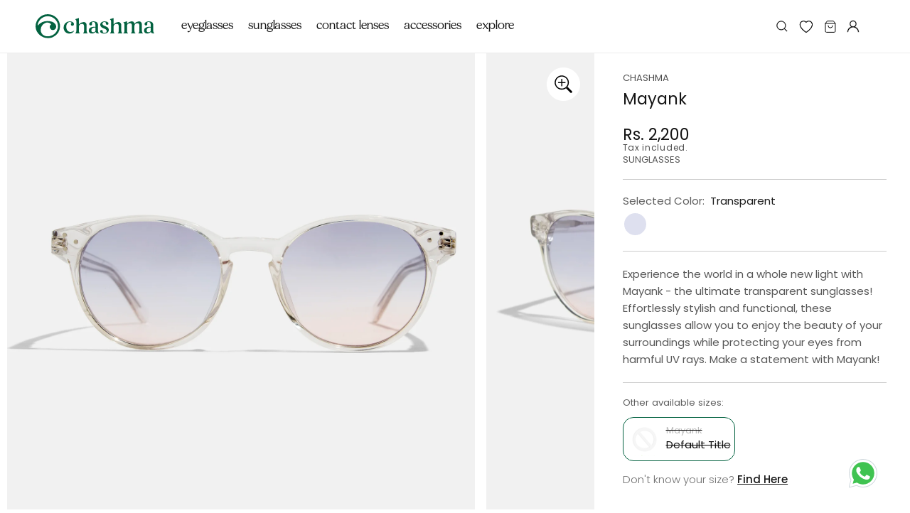

--- FILE ---
content_type: text/html; charset=utf-8
request_url: https://chashma.com/products/copy-of-varish
body_size: 66330
content:
<!doctype html>
  <html class="no-js" lang="en">
    <head>
      <meta charset="utf-8">
      <meta http-equiv="X-UA-Compatible" content="IE=edge">
      <meta name="viewport" content="width=device-width,initial-scale=1">
      <meta name="theme-color" content="">
      <link rel="canonical" href="https://chashma.com/products/copy-of-varish">
      <link rel="preconnect" href="https://cdn.shopify.com" crossorigin><link rel="icon" type="image/png" href="//chashma.com/cdn/shop/files/Logo_Units-09.png?crop=center&height=32&v=1720675997&width=32"><link rel="preconnect" href="https://fonts.shopifycdn.com" crossorigin><title>
        Mayank
 &ndash; Chashma</title>
  
      
        <meta name="description" content="Experience the world in a whole new light with Mayank - the ultimate transparent sunglasses! Effortlessly stylish and functional, these sunglasses allow you to enjoy the beauty of your surroundings while protecting your eyes from harmful UV rays. Make a statement with Mayank!">
      
  
      

<meta property="og:site_name" content="Chashma">
<meta property="og:url" content="https://chashma.com/products/copy-of-varish">
<meta property="og:title" content="Mayank">
<meta property="og:type" content="product">
<meta property="og:description" content="Experience the world in a whole new light with Mayank - the ultimate transparent sunglasses! Effortlessly stylish and functional, these sunglasses allow you to enjoy the beauty of your surroundings while protecting your eyes from harmful UV rays. Make a statement with Mayank!"><meta property="og:image" content="http://chashma.com/cdn/shop/files/IMG_0089_73ac8874-bc0f-42de-a349-6253d4c9b30e.jpg?v=1707311642">
  <meta property="og:image:secure_url" content="https://chashma.com/cdn/shop/files/IMG_0089_73ac8874-bc0f-42de-a349-6253d4c9b30e.jpg?v=1707311642">
  <meta property="og:image:width" content="1500">
  <meta property="og:image:height" content="1500"><meta property="og:price:amount" content="2,200">
  <meta property="og:price:currency" content="INR"><meta name="twitter:card" content="summary_large_image">
<meta name="twitter:title" content="Mayank">
<meta name="twitter:description" content="Experience the world in a whole new light with Mayank - the ultimate transparent sunglasses! Effortlessly stylish and functional, these sunglasses allow you to enjoy the beauty of your surroundings while protecting your eyes from harmful UV rays. Make a statement with Mayank!">

  
      <script src="//chashma.com/cdn/shop/t/2/assets/constants.js?v=58251544750838685771697698754" defer="defer"></script>
      <script src="//chashma.com/cdn/shop/t/2/assets/pubsub.js?v=158357773527763999511697698753" defer="defer"></script>
      <script src="//chashma.com/cdn/shop/t/2/assets/global.js?v=144508875426204811661706782803" defer="defer"></script>
      <script src="//chashma.com/cdn/shop/t/2/assets/custom-js.js?v=46429041462381307731705056021" defer="defer"></script><script>window.performance && window.performance.mark && window.performance.mark('shopify.content_for_header.start');</script><meta name="google-site-verification" content="hgBJ7scaM7_7TElbpmvM4pxE1IZXjsutsEc2sglNQjY">
<meta id="shopify-digital-wallet" name="shopify-digital-wallet" content="/83792822568/digital_wallets/dialog">
<link rel="alternate" type="application/json+oembed" href="https://chashma.com/products/copy-of-varish.oembed">
<script async="async" src="/checkouts/internal/preloads.js?locale=en-IN"></script>
<script id="shopify-features" type="application/json">{"accessToken":"e8047af6bf9c65d39b5dab4c67e11218","betas":["rich-media-storefront-analytics"],"domain":"chashma.com","predictiveSearch":true,"shopId":83792822568,"locale":"en"}</script>
<script>var Shopify = Shopify || {};
Shopify.shop = "chashma-india.myshopify.com";
Shopify.locale = "en";
Shopify.currency = {"active":"INR","rate":"1.0"};
Shopify.country = "IN";
Shopify.theme = {"name":"Chashma\/main","id":161741865256,"schema_name":"Dawn","schema_version":"11.0.0","theme_store_id":null,"role":"main"};
Shopify.theme.handle = "null";
Shopify.theme.style = {"id":null,"handle":null};
Shopify.cdnHost = "chashma.com/cdn";
Shopify.routes = Shopify.routes || {};
Shopify.routes.root = "/";</script>
<script type="module">!function(o){(o.Shopify=o.Shopify||{}).modules=!0}(window);</script>
<script>!function(o){function n(){var o=[];function n(){o.push(Array.prototype.slice.apply(arguments))}return n.q=o,n}var t=o.Shopify=o.Shopify||{};t.loadFeatures=n(),t.autoloadFeatures=n()}(window);</script>
<script id="shop-js-analytics" type="application/json">{"pageType":"product"}</script>
<script defer="defer" async type="module" src="//chashma.com/cdn/shopifycloud/shop-js/modules/v2/client.init-shop-cart-sync_C5BV16lS.en.esm.js"></script>
<script defer="defer" async type="module" src="//chashma.com/cdn/shopifycloud/shop-js/modules/v2/chunk.common_CygWptCX.esm.js"></script>
<script type="module">
  await import("//chashma.com/cdn/shopifycloud/shop-js/modules/v2/client.init-shop-cart-sync_C5BV16lS.en.esm.js");
await import("//chashma.com/cdn/shopifycloud/shop-js/modules/v2/chunk.common_CygWptCX.esm.js");

  window.Shopify.SignInWithShop?.initShopCartSync?.({"fedCMEnabled":true,"windoidEnabled":true});

</script>
<script>(function() {
  var isLoaded = false;
  function asyncLoad() {
    if (isLoaded) return;
    isLoaded = true;
    var urls = ["https:\/\/assets.smartwishlist.webmarked.net\/static\/v6\/smartwishlist.js?shop=chashma-india.myshopify.com","https:\/\/d9fvwtvqz2fm1.cloudfront.net\/shop\/js\/discount-on-cart-pro.min.js?shop=chashma-india.myshopify.com"];
    for (var i = 0; i < urls.length; i++) {
      var s = document.createElement('script');
      s.type = 'text/javascript';
      s.async = true;
      s.src = urls[i];
      var x = document.getElementsByTagName('script')[0];
      x.parentNode.insertBefore(s, x);
    }
  };
  if(window.attachEvent) {
    window.attachEvent('onload', asyncLoad);
  } else {
    window.addEventListener('load', asyncLoad, false);
  }
})();</script>
<script id="__st">var __st={"a":83792822568,"offset":19800,"reqid":"b2a1e19f-a9aa-4ff5-842f-80c7825a268a-1768694039","pageurl":"chashma.com\/products\/copy-of-varish","u":"bb6f1dff82ca","p":"product","rtyp":"product","rid":8891299954984};</script>
<script>window.ShopifyPaypalV4VisibilityTracking = true;</script>
<script id="form-persister">!function(){'use strict';const t='contact',e='new_comment',n=[[t,t],['blogs',e],['comments',e],[t,'customer']],o='password',r='form_key',c=['recaptcha-v3-token','g-recaptcha-response','h-captcha-response',o],s=()=>{try{return window.sessionStorage}catch{return}},i='__shopify_v',u=t=>t.elements[r],a=function(){const t=[...n].map((([t,e])=>`form[action*='/${t}']:not([data-nocaptcha='true']) input[name='form_type'][value='${e}']`)).join(',');var e;return e=t,()=>e?[...document.querySelectorAll(e)].map((t=>t.form)):[]}();function m(t){const e=u(t);a().includes(t)&&(!e||!e.value)&&function(t){try{if(!s())return;!function(t){const e=s();if(!e)return;const n=u(t);if(!n)return;const o=n.value;o&&e.removeItem(o)}(t);const e=Array.from(Array(32),(()=>Math.random().toString(36)[2])).join('');!function(t,e){u(t)||t.append(Object.assign(document.createElement('input'),{type:'hidden',name:r})),t.elements[r].value=e}(t,e),function(t,e){const n=s();if(!n)return;const r=[...t.querySelectorAll(`input[type='${o}']`)].map((({name:t})=>t)),u=[...c,...r],a={};for(const[o,c]of new FormData(t).entries())u.includes(o)||(a[o]=c);n.setItem(e,JSON.stringify({[i]:1,action:t.action,data:a}))}(t,e)}catch(e){console.error('failed to persist form',e)}}(t)}const f=t=>{if('true'===t.dataset.persistBound)return;const e=function(t,e){const n=function(t){return'function'==typeof t.submit?t.submit:HTMLFormElement.prototype.submit}(t).bind(t);return function(){let t;return()=>{t||(t=!0,(()=>{try{e(),n()}catch(t){(t=>{console.error('form submit failed',t)})(t)}})(),setTimeout((()=>t=!1),250))}}()}(t,(()=>{m(t)}));!function(t,e){if('function'==typeof t.submit&&'function'==typeof e)try{t.submit=e}catch{}}(t,e),t.addEventListener('submit',(t=>{t.preventDefault(),e()})),t.dataset.persistBound='true'};!function(){function t(t){const e=(t=>{const e=t.target;return e instanceof HTMLFormElement?e:e&&e.form})(t);e&&m(e)}document.addEventListener('submit',t),document.addEventListener('DOMContentLoaded',(()=>{const e=a();for(const t of e)f(t);var n;n=document.body,new window.MutationObserver((t=>{for(const e of t)if('childList'===e.type&&e.addedNodes.length)for(const t of e.addedNodes)1===t.nodeType&&'FORM'===t.tagName&&a().includes(t)&&f(t)})).observe(n,{childList:!0,subtree:!0,attributes:!1}),document.removeEventListener('submit',t)}))}()}();</script>
<script integrity="sha256-4kQ18oKyAcykRKYeNunJcIwy7WH5gtpwJnB7kiuLZ1E=" data-source-attribution="shopify.loadfeatures" defer="defer" src="//chashma.com/cdn/shopifycloud/storefront/assets/storefront/load_feature-a0a9edcb.js" crossorigin="anonymous"></script>
<script data-source-attribution="shopify.dynamic_checkout.dynamic.init">var Shopify=Shopify||{};Shopify.PaymentButton=Shopify.PaymentButton||{isStorefrontPortableWallets:!0,init:function(){window.Shopify.PaymentButton.init=function(){};var t=document.createElement("script");t.src="https://chashma.com/cdn/shopifycloud/portable-wallets/latest/portable-wallets.en.js",t.type="module",document.head.appendChild(t)}};
</script>
<script data-source-attribution="shopify.dynamic_checkout.buyer_consent">
  function portableWalletsHideBuyerConsent(e){var t=document.getElementById("shopify-buyer-consent"),n=document.getElementById("shopify-subscription-policy-button");t&&n&&(t.classList.add("hidden"),t.setAttribute("aria-hidden","true"),n.removeEventListener("click",e))}function portableWalletsShowBuyerConsent(e){var t=document.getElementById("shopify-buyer-consent"),n=document.getElementById("shopify-subscription-policy-button");t&&n&&(t.classList.remove("hidden"),t.removeAttribute("aria-hidden"),n.addEventListener("click",e))}window.Shopify?.PaymentButton&&(window.Shopify.PaymentButton.hideBuyerConsent=portableWalletsHideBuyerConsent,window.Shopify.PaymentButton.showBuyerConsent=portableWalletsShowBuyerConsent);
</script>
<script>
  function portableWalletsCleanup(e){e&&e.src&&console.error("Failed to load portable wallets script "+e.src);var t=document.querySelectorAll("shopify-accelerated-checkout .shopify-payment-button__skeleton, shopify-accelerated-checkout-cart .wallet-cart-button__skeleton"),e=document.getElementById("shopify-buyer-consent");for(let e=0;e<t.length;e++)t[e].remove();e&&e.remove()}function portableWalletsNotLoadedAsModule(e){e instanceof ErrorEvent&&"string"==typeof e.message&&e.message.includes("import.meta")&&"string"==typeof e.filename&&e.filename.includes("portable-wallets")&&(window.removeEventListener("error",portableWalletsNotLoadedAsModule),window.Shopify.PaymentButton.failedToLoad=e,"loading"===document.readyState?document.addEventListener("DOMContentLoaded",window.Shopify.PaymentButton.init):window.Shopify.PaymentButton.init())}window.addEventListener("error",portableWalletsNotLoadedAsModule);
</script>

<script type="module" src="https://chashma.com/cdn/shopifycloud/portable-wallets/latest/portable-wallets.en.js" onError="portableWalletsCleanup(this)" crossorigin="anonymous"></script>
<script nomodule>
  document.addEventListener("DOMContentLoaded", portableWalletsCleanup);
</script>

<link id="shopify-accelerated-checkout-styles" rel="stylesheet" media="screen" href="https://chashma.com/cdn/shopifycloud/portable-wallets/latest/accelerated-checkout-backwards-compat.css" crossorigin="anonymous">
<style id="shopify-accelerated-checkout-cart">
        #shopify-buyer-consent {
  margin-top: 1em;
  display: inline-block;
  width: 100%;
}

#shopify-buyer-consent.hidden {
  display: none;
}

#shopify-subscription-policy-button {
  background: none;
  border: none;
  padding: 0;
  text-decoration: underline;
  font-size: inherit;
  cursor: pointer;
}

#shopify-subscription-policy-button::before {
  box-shadow: none;
}

      </style>
<script id="sections-script" data-sections="header" defer="defer" src="//chashma.com/cdn/shop/t/2/compiled_assets/scripts.js?74294"></script>
<script>window.performance && window.performance.mark && window.performance.mark('shopify.content_for_header.end');</script>
  
      

  
  <style data-shopify>
  @font-face {
  font-family: Poppins;
  font-weight: 400;
  font-style: normal;
  font-display: swap;
  src: url("//chashma.com/cdn/fonts/poppins/poppins_n4.0ba78fa5af9b0e1a374041b3ceaadf0a43b41362.woff2") format("woff2"),
       url("//chashma.com/cdn/fonts/poppins/poppins_n4.214741a72ff2596839fc9760ee7a770386cf16ca.woff") format("woff");
}

  @font-face {
  font-family: Poppins;
  font-weight: 700;
  font-style: normal;
  font-display: swap;
  src: url("//chashma.com/cdn/fonts/poppins/poppins_n7.56758dcf284489feb014a026f3727f2f20a54626.woff2") format("woff2"),
       url("//chashma.com/cdn/fonts/poppins/poppins_n7.f34f55d9b3d3205d2cd6f64955ff4b36f0cfd8da.woff") format("woff");
}

  @font-face {
  font-family: Poppins;
  font-weight: 400;
  font-style: italic;
  font-display: swap;
  src: url("//chashma.com/cdn/fonts/poppins/poppins_i4.846ad1e22474f856bd6b81ba4585a60799a9f5d2.woff2") format("woff2"),
       url("//chashma.com/cdn/fonts/poppins/poppins_i4.56b43284e8b52fc64c1fd271f289a39e8477e9ec.woff") format("woff");
}

  @font-face {
  font-family: Poppins;
  font-weight: 700;
  font-style: italic;
  font-display: swap;
  src: url("//chashma.com/cdn/fonts/poppins/poppins_i7.42fd71da11e9d101e1e6c7932199f925f9eea42d.woff2") format("woff2"),
       url("//chashma.com/cdn/fonts/poppins/poppins_i7.ec8499dbd7616004e21155106d13837fff4cf556.woff") format("woff");
}

  @font-face {
  font-family: Poppins;
  font-weight: 400;
  font-style: normal;
  font-display: swap;
  src: url("//chashma.com/cdn/fonts/poppins/poppins_n4.0ba78fa5af9b0e1a374041b3ceaadf0a43b41362.woff2") format("woff2"),
       url("//chashma.com/cdn/fonts/poppins/poppins_n4.214741a72ff2596839fc9760ee7a770386cf16ca.woff") format("woff");
}

  
  
    :root,
    .color-background-1 {
      --color-background: 255,255,255;
    
      --gradient-background: #ffffff;
    
    --color-foreground: 18,18,18;
    --color-shadow: 18,18,18;
    --color-button: 18,18,18;
    --color-button-text: 255,255,255;
    --color-secondary-button: 255,255,255;
    --color-secondary-button-text: 18,18,18;
    --color-link: 18,18,18;
    --color-badge-foreground: 18,18,18;
    --color-badge-background: 255,255,255;
    --color-badge-border: 18,18,18;
    --payment-terms-background-color: rgb(255 255 255);
  }
  
    
    .color-background-2 {
      --color-background: 243,243,243;
    
      --gradient-background: #f3f3f3;
    
    --color-foreground: 18,18,18;
    --color-shadow: 18,18,18;
    --color-button: 18,18,18;
    --color-button-text: 243,243,243;
    --color-secondary-button: 243,243,243;
    --color-secondary-button-text: 18,18,18;
    --color-link: 18,18,18;
    --color-badge-foreground: 18,18,18;
    --color-badge-background: 243,243,243;
    --color-badge-border: 18,18,18;
    --payment-terms-background-color: rgb(243 243 243);
  }
  
    
    .color-inverse {
      --color-background: 36,40,51;
    
      --gradient-background: #242833;
    
    --color-foreground: 255,255,255;
    --color-shadow: 18,18,18;
    --color-button: 255,255,255;
    --color-button-text: 0,0,0;
    --color-secondary-button: 36,40,51;
    --color-secondary-button-text: 255,255,255;
    --color-link: 255,255,255;
    --color-badge-foreground: 255,255,255;
    --color-badge-background: 36,40,51;
    --color-badge-border: 255,255,255;
    --payment-terms-background-color: rgb(36 40 51);
  }
  
    
    .color-accent-1 {
      --color-background: 18,18,18;
    
      --gradient-background: #121212;
    
    --color-foreground: 255,255,255;
    --color-shadow: 18,18,18;
    --color-button: 255,255,255;
    --color-button-text: 18,18,18;
    --color-secondary-button: 18,18,18;
    --color-secondary-button-text: 255,255,255;
    --color-link: 255,255,255;
    --color-badge-foreground: 255,255,255;
    --color-badge-background: 18,18,18;
    --color-badge-border: 255,255,255;
    --payment-terms-background-color: rgb(18 18 18);
  }
  
    
    .color-accent-2 {
      --color-background: 51,79,180;
    
      --gradient-background: #334fb4;
    
    --color-foreground: 255,255,255;
    --color-shadow: 18,18,18;
    --color-button: 255,255,255;
    --color-button-text: 51,79,180;
    --color-secondary-button: 51,79,180;
    --color-secondary-button-text: 255,255,255;
    --color-link: 255,255,255;
    --color-badge-foreground: 255,255,255;
    --color-badge-background: 51,79,180;
    --color-badge-border: 255,255,255;
    --payment-terms-background-color: rgb(51 79 180);
  }
  
  
  body, .color-background-1, .color-background-2, .color-inverse, .color-accent-1, .color-accent-2 {
    color: rgba(var(--color-foreground), 0.75);
    background-color: rgb(var(--color-background));
  }
  
  @media screen and (min-width: 750px) {
    body {
      font-size: 1.6rem;
    }
  }
  
  /* Default Root Variables */
  :root {
    --font-body-family: Poppins, sans-serif;
    --font-body-style: normal;
    --font-body-weight: 400;
    --font-body-weight-bold: 700;
  
    --font-heading-family: Poppins, sans-serif;
    --font-heading-style: normal;
    --font-heading-weight: 400;
  
    --font-body-scale: 1.0;
    --font-heading-scale: 1.0;
  
    --media-padding: px;
    --media-border-opacity: 0.05;
    --media-border-width: 1px;
    --media-radius: 0px;
    --media-shadow-opacity: 0.0;
    --media-shadow-horizontal-offset: 0px;
    --media-shadow-vertical-offset: 4px;
    --media-shadow-blur-radius: 5px;
    --media-shadow-visible: 0;
  
    --page-width: 192rem;
    --page-width-margin: 0rem;
  
    --product-card-image-padding: 0.0rem;
    --product-card-corner-radius: 1.0rem;
    --product-card-text-alignment: left;
    --product-card-border-width: 0.0rem;
    --product-card-border-opacity: 0.1;
    --product-card-shadow-opacity: 0.0;
    --product-card-shadow-visible: 0;
    --product-card-shadow-horizontal-offset: 0.0rem;
    --product-card-shadow-vertical-offset: 0.4rem;
    --product-card-shadow-blur-radius: 0.5rem;
  
    --collection-card-image-padding: 0.0rem;
    --collection-card-corner-radius: 1.0rem;
    --collection-card-text-alignment: left;
    --collection-card-border-width: 0.0rem;
    --collection-card-border-opacity: 0.1;
    --collection-card-shadow-opacity: 0.0;
    --collection-card-shadow-visible: 0;
    --collection-card-shadow-horizontal-offset: 0.0rem;
    --collection-card-shadow-vertical-offset: 0.4rem;
    --collection-card-shadow-blur-radius: 0.5rem;
  
    --blog-card-image-padding: 0.0rem;
    --blog-card-corner-radius: 0.0rem;
    --blog-card-text-alignment: left;
    --blog-card-border-width: 0.0rem;
    --blog-card-border-opacity: 0.1;
    --blog-card-shadow-opacity: 0.0;
    --blog-card-shadow-visible: 0;
    --blog-card-shadow-horizontal-offset: 0.0rem;
    --blog-card-shadow-vertical-offset: 0.4rem;
    --blog-card-shadow-blur-radius: 0.5rem;
  
    --badge-corner-radius: 4.0rem;
  
    --popup-border-width: 1px;
    --popup-border-opacity: 0.1;
    --popup-corner-radius: 0px;
    --popup-shadow-opacity: 0.05;
    --popup-shadow-horizontal-offset: 0px;
    --popup-shadow-vertical-offset: 4px;
    --popup-shadow-blur-radius: 5px;
  
    --drawer-border-width: 1px;
    --drawer-border-opacity: 0.1;
    --drawer-shadow-opacity: 0.0;
    --drawer-shadow-horizontal-offset: 0px;
    --drawer-shadow-vertical-offset: 4px;
    --drawer-shadow-blur-radius: 5px;
  
    --spacing-sections-desktop: 0px;
    --spacing-sections-mobile: 0px;
  
    --grid-desktop-vertical-spacing: 8px;
    --grid-desktop-horizontal-spacing: 8px;
    --grid-mobile-vertical-spacing: 4px;
    --grid-mobile-horizontal-spacing: 4px;
  
    --text-boxes-border-opacity: 0.1;
    --text-boxes-border-width: 0px;
    --text-boxes-radius: 0px;
    --text-boxes-shadow-opacity: 0.0;
    --text-boxes-shadow-visible: 0;
    --text-boxes-shadow-horizontal-offset: 0px;
    --text-boxes-shadow-vertical-offset: 4px;
    --text-boxes-shadow-blur-radius: 5px;
  
    --buttons-radius: 0px;
    --buttons-radius-outset: 0px;
    --buttons-border-width: 1px;
    --buttons-border-opacity: 1.0;
    --buttons-shadow-opacity: 0.0;
    --buttons-shadow-visible: 0;
    --buttons-shadow-horizontal-offset: 0px;
    --buttons-shadow-vertical-offset: 4px;
    --buttons-shadow-blur-radius: 5px;
    --buttons-border-offset: 0px;
  
    --inputs-radius: 0px;
    --inputs-border-width: 1px;
    --inputs-border-opacity: 0.55;
    --inputs-shadow-opacity: 0.0;
    --inputs-shadow-horizontal-offset: 0px;
    --inputs-margin-offset: 0px;
    --inputs-shadow-vertical-offset: 4px;
    --inputs-shadow-blur-radius: 5px;
    --inputs-radius-outset: 0px;
  
    --variant-pills-radius: 40px;
    --variant-pills-border-width: 1px;
    --variant-pills-border-opacity: 0.55;
    --variant-pills-shadow-opacity: 0.0;
    --variant-pills-shadow-horizontal-offset: 0px;
    --variant-pills-shadow-vertical-offset: 4px;
    --variant-pills-shadow-blur-radius: 5px;
  }
  /* Default Root Variables */
  </style>
  <style data-shopify>
  :root {
    /* Viewport Variable For Desktop */
    --viewportDesktop : 1366;

    /* H1 */
    --mobile-font-size-h1: 40px;


    --desktop-font-size-h1: 70;

    /* H2 */
    --mobile-font-size-h2: 20px;


    --desktop-font-size-h2: 25;

    /* H3 */
    --mobile-font-size-h3: 16px;
    --mobile-letter-spacing-h3: 0px;


    --desktop-font-size-h3: 24;
    --desktop-letter-spacing-h3: 0px;

    /* H4 */
    --mobile-font-size-h4: 10px;
    --mobile-letter-spacing-h4: 0px;


    --desktop-font-size-h4: 12;
    --desktop-letter-spacing-h4: 0px;

    /* H5 */
    --mobile-font-size-h5: 14px;
    --mobile-letter-spacing-h5: 0px;


    --desktop-font-size-h5: 20;
    --desktop-letter-spacing-h5: 0px;

    /* H6 */
    --mobile-font-size-h6: 10px;
    --mobile-letter-spacing-h6: 0px;


    --desktop-font-size-h6: 18;
    --desktop-letter-spacing-h6: 0px;

    /* P */
    --mobile-font-size-p: 14px;
    --mobile-letter-spacing-p: 0px;


    --desktop-font-size-p: 16;
    --desktop-letter-spacing-p: 0px;

    /* a */
    --mobile-font-size-a: 14px;
    --mobile-letter-spacing-a: 0px;


    --desktop-font-size-a: 16;
    --desktop-letter-spacing-a: 0px;

    /* Desktop Padding Left and Right*/
    --desktop-padding: 45px;
    --mobile-padding: 10px;

    /* Font Family For h1...h6, p , a */
    --font-family-h1:MADEMellow-Light;
    --font-family-h2: Poppins-Regular;
    --font-family-h3: Poppins-Regular;
    --font-family-h4: Poppins, sans-serif;
    --font-family-h5: Poppins-Regular;
    --font-family-h6: Poppins-Regular;
    --font-family-p: Poppins-Regular;
    --font-family-a: Poppins-Regular;


    /* Line Height For h1...h6, p , a */
    
    
    --desktop-line-height-h1: 1;
    --mobile-line-height-h1: 1;

    
    
    --desktop-line-height-h2: 1;
    --mobile-line-height-h2: 1;

    
    
    --desktop-line-height-h3: 1;
    --mobile-line-height-h3: 1;

    
    
    --desktop-line-height-h4: 1.0;
    --mobile-line-height-h4: 1.0;

    
    
    --desktop-line-height-h5: 1;
    --mobile-line-height-h5: 1;

    
    
    --desktop-line-height-h6: 1;
    --mobile-line-height-h6: 1.0;

    
    
    --desktop-line-height-p: 1;
    --mobile-line-height-p: 1;

    
    
    --desktop-line-height-a: 1;
    --mobile-line-height-a: 1;
  }
</style>

  
      
      <link href="//chashma.com/cdn/shop/t/2/assets/normalize.css?v=137214477442141727621704434724" rel="stylesheet" type="text/css" media="all" />
      <link href="//chashma.com/cdn/shop/t/2/assets/base.css?v=75440466180175881651704191151" rel="stylesheet" type="text/css" media="all" />
      <link href="//chashma.com/cdn/shop/t/2/assets/custom-style.css?v=12311342937384930631706772191" rel="stylesheet" type="text/css" media="all" />
      
      <link href="//chashma.com/cdn/shop/t/2/assets/swiper-bundle.min.css?v=80979828442989658911697788213" rel="stylesheet">
      <script src="//chashma.com/cdn/shop/t/2/assets/swiper-bundle.min.js?v=105657941509464647301697788213" defer="defer"></script>
      
  
      <style>
    @font-face {
      font-family: 'MADEMellow-Light';
      src: url("https://cdn.shopify.com/s/files/1/0837/9282/2568/files/MADEMellow-Light.otf?v=1697778808");
      font-display: swap;
    }
    @font-face {
      font-family: 'Poppins-Regular';
      src: url("https://cdn.shopify.com/s/files/1/0837/9282/2568/files/Poppins-Regular.ttf?v=1697714186");
      font-display: swap;
    }
    @font-face {
      font-family: 'Poppins-Regular';
      src: url("https://cdn.shopify.com/s/files/1/0837/9282/2568/files/Poppins-Regular.ttf?v=1697714186");
      font-display: swap;
    }
    @font-face {
      font-family: '';
      src: url("");
      font-display: swap;
    }
    @font-face {
      font-family: 'Poppins-Regular';
      src: url("https://cdn.shopify.com/s/files/1/0837/9282/2568/files/Poppins-Regular.ttf?v=1697714186");
      font-display: swap;
    }
    @font-face {
      font-family: 'Poppins-Regular';
      src: url("https://cdn.shopify.com/s/files/1/0837/9282/2568/files/Poppins-Regular.ttf?v=1697714186");
      font-display: swap;
    }
    @font-face {
      font-family: 'Poppins-Regular';
      src: url("https://cdn.shopify.com/s/files/1/0837/9282/2568/files/Poppins-Regular.ttf?v=1697714186");
      font-display: swap;
    }
    @font-face {
      font-family: 'Poppins-Regular';
      src: url("https://cdn.shopify.com/s/files/1/0837/9282/2568/files/Poppins-Regular.ttf?v=1697714186");
      font-display: swap;
    }
  

    
    @font-face {
      font-family: 'Poppins-Medium';
      src: url('https://cdn.shopify.com/s/files/1/0837/9282/2568/files/Poppins-Medium.ttf?v=1697714232');
      font-display: swap;
    }
    @font-face {
      font-family: 'Poppins-Semibold';
      src: url('https://cdn.shopify.com/s/files/1/0837/9282/2568/files/Poppins-SemiBold.ttf?v=1697714255');
      font-display: swap;
    }
    @font-face {
      font-family: 'Poppins-Medium';
      src: url('https://cdn.shopify.com/s/files/1/0837/9282/2568/files/Poppins-Medium_55f9164a-a530-401d-9a17-a8ab38b994ff.ttf?v=1700808607');
      font-display: swap;
    }
    @font-face {
      font-family: 'Poppins-Regular';
      src: url('https://cdn.shopify.com/s/files/1/0837/9282/2568/files/Poppins-Regular.ttf?v=1697714186');
      font-display: swap;
    }
    @font-face {
      font-family: 'Poppins-Light';
      src: url('https://cdn.shopify.com/s/files/1/0837/9282/2568/files/Poppins-Light.ttf?v=1697714215');
      font-display: swap;
    }
    @font-face {
      font-family: 'Made-Mellow-Light';
      src: url('https://cdn.shopify.com/s/files/1/0837/9282/2568/files/MADEMellow-Light.otf?v=1697778808');
      font-display: swap;
    }

    @font-face {
      font-family: 'Work-Sans';
      src: url('https://cdn.shopify.com/s/files/1/0837/9282/2568/files/WorkSans-Medium.ttf?v=1700114200');
      font-display: swap;
    }
    
    
  </style>
  
      <link href="//chashma.com/cdn/shop/t/2/assets/custom-base.css?v=66739040046718963461705218344" rel="stylesheet" type="text/css" media="all" />
      
      
<link
          rel="preload | preload_tag"
          as="font"
          href="//chashma.com/cdn/fonts/poppins/poppins_n4.0ba78fa5af9b0e1a374041b3ceaadf0a43b41362.woff2"
          type="font/woff2"
          crossorigin
        ><link
          rel="preload | preload_tag"
          as="font"
          href="//chashma.com/cdn/fonts/poppins/poppins_n4.0ba78fa5af9b0e1a374041b3ceaadf0a43b41362.woff2"
          type="font/woff2"
          crossorigin
        ><link
          rel="stylesheet"
          href="//chashma.com/cdn/shop/t/2/assets/component-predictive-search.css?v=176158938336111622451706938237"
          media="print"
          onload="this.media='all'"
        ><script>
        document.documentElement.className = document.documentElement.className.replace('no-js', 'js');
        if (Shopify.designMode) {
          document.documentElement.classList.add('shopify-design-mode');
        }

        if (window.location.pathname === '/account/addresses') {
          // Redirect to /account
          window.location.href = '/account';
        }

      </script>
<!-- Google Tag Manager -->		
<script>(function(w,d,s,l,i){w[l]=w[l]||[];w[l].push({'gtm.start': new Date().getTime(),event:'gtm.js'});
        var f=d.getElementsByTagName(s)[0],j=d.createElement(s),dl=l!='dataLayer'?'&l='+l:'';
        j.async=true;j.src='https://www.googletagmanager.com/gtm.js?id='+i+dl;f.parentNode.insertBefore(j,f);		})(window,document,'script','dataLayer','GTM-MX5GXBR');</script>		
<!-- End Google Tag Manager -->		

      <script src="//chashma.com/cdn/shop/t/2/assets/cart-redirection.js?v=62603606421871284381706092826"></script>

    <!-- BEGIN app block: shopify://apps/dr-stacked-discounts/blocks/instant-load/f428e1ae-8a34-4767-8189-f8339f3ab12b --><!-- For self-installation -->
<script>(() => {const installerKey = 'docapp-discount-auto-install'; const urlParams = new URLSearchParams(window.location.search); if (urlParams.get(installerKey)) {window.sessionStorage.setItem(installerKey, JSON.stringify({integrationId: urlParams.get('docapp-integration-id'), divClass: urlParams.get('docapp-install-class'), check: urlParams.get('docapp-check')}));}})();</script>
<script>(() => {const previewKey = 'docapp-discount-test'; const urlParams = new URLSearchParams(window.location.search); if (urlParams.get(previewKey)) {window.sessionStorage.setItem(previewKey, JSON.stringify({active: true, integrationId: urlParams.get('docapp-discount-inst-test')}));}})();</script>
<script>window.discountOnCartProAppBlock = true;</script>

<!-- App speed-up -->
<script id="docapp-discount-speedup">
    (() => { if (window.discountOnCartProAppLoaded) return; let script = document.createElement('script'); script.src = "https://d9fvwtvqz2fm1.cloudfront.net/shop/js/discount-on-cart-pro.min.js?shop=chashma-india.myshopify.com"; document.getElementById('docapp-discount-speedup').after(script); })();
</script>


<!-- END app block --><!-- BEGIN app block: shopify://apps/judge-me-reviews/blocks/judgeme_core/61ccd3b1-a9f2-4160-9fe9-4fec8413e5d8 --><!-- Start of Judge.me Core -->






<link rel="dns-prefetch" href="https://cdnwidget.judge.me">
<link rel="dns-prefetch" href="https://cdn.judge.me">
<link rel="dns-prefetch" href="https://cdn1.judge.me">
<link rel="dns-prefetch" href="https://api.judge.me">

<script data-cfasync='false' class='jdgm-settings-script'>window.jdgmSettings={"pagination":5,"disable_web_reviews":false,"badge_no_review_text":"No reviews","badge_n_reviews_text":"{{ n }} review/reviews","hide_badge_preview_if_no_reviews":true,"badge_hide_text":false,"enforce_center_preview_badge":false,"widget_title":"Customer Reviews","widget_open_form_text":"Write a review","widget_close_form_text":"Cancel review","widget_refresh_page_text":"Refresh page","widget_summary_text":"Based on {{ number_of_reviews }} review/reviews","widget_no_review_text":"Be the first to write a review","widget_name_field_text":"Display name","widget_verified_name_field_text":"Verified Name (public)","widget_name_placeholder_text":"Display name","widget_required_field_error_text":"This field is required.","widget_email_field_text":"Email address","widget_verified_email_field_text":"Verified Email (private, can not be edited)","widget_email_placeholder_text":"Your email address","widget_email_field_error_text":"Please enter a valid email address.","widget_rating_field_text":"Rating","widget_review_title_field_text":"Review Title","widget_review_title_placeholder_text":"Give your review a title","widget_review_body_field_text":"Review content","widget_review_body_placeholder_text":"Start writing here...","widget_pictures_field_text":"Picture/Video (optional)","widget_submit_review_text":"Submit Review","widget_submit_verified_review_text":"Submit Verified Review","widget_submit_success_msg_with_auto_publish":"Thank you! Please refresh the page in a few moments to see your review. You can remove or edit your review by logging into \u003ca href='https://judge.me/login' target='_blank' rel='nofollow noopener'\u003eJudge.me\u003c/a\u003e","widget_submit_success_msg_no_auto_publish":"Thank you! Your review will be published as soon as it is approved by the shop admin. You can remove or edit your review by logging into \u003ca href='https://judge.me/login' target='_blank' rel='nofollow noopener'\u003eJudge.me\u003c/a\u003e","widget_show_default_reviews_out_of_total_text":"Showing {{ n_reviews_shown }} out of {{ n_reviews }} reviews.","widget_show_all_link_text":"Show all","widget_show_less_link_text":"Show less","widget_author_said_text":"{{ reviewer_name }} said:","widget_days_text":"{{ n }} days ago","widget_weeks_text":"{{ n }} week/weeks ago","widget_months_text":"{{ n }} month/months ago","widget_years_text":"{{ n }} year/years ago","widget_yesterday_text":"Yesterday","widget_today_text":"Today","widget_replied_text":"\u003e\u003e {{ shop_name }} replied:","widget_read_more_text":"Read more","widget_reviewer_name_as_initial":"","widget_rating_filter_color":"#fbcd0a","widget_rating_filter_see_all_text":"See all reviews","widget_sorting_most_recent_text":"Most Recent","widget_sorting_highest_rating_text":"Highest Rating","widget_sorting_lowest_rating_text":"Lowest Rating","widget_sorting_with_pictures_text":"Only Pictures","widget_sorting_most_helpful_text":"Most Helpful","widget_open_question_form_text":"Ask a question","widget_reviews_subtab_text":"Reviews","widget_questions_subtab_text":"Questions","widget_question_label_text":"Question","widget_answer_label_text":"Answer","widget_question_placeholder_text":"Write your question here","widget_submit_question_text":"Submit Question","widget_question_submit_success_text":"Thank you for your question! We will notify you once it gets answered.","verified_badge_text":"Verified","verified_badge_bg_color":"","verified_badge_text_color":"","verified_badge_placement":"left-of-reviewer-name","widget_review_max_height":"","widget_hide_border":false,"widget_social_share":false,"widget_thumb":false,"widget_review_location_show":false,"widget_location_format":"","all_reviews_include_out_of_store_products":true,"all_reviews_out_of_store_text":"(out of store)","all_reviews_pagination":100,"all_reviews_product_name_prefix_text":"about","enable_review_pictures":true,"enable_question_anwser":false,"widget_theme":"default","review_date_format":"mm/dd/yyyy","default_sort_method":"most-recent","widget_product_reviews_subtab_text":"Product Reviews","widget_shop_reviews_subtab_text":"Shop Reviews","widget_other_products_reviews_text":"Reviews for other products","widget_store_reviews_subtab_text":"Store reviews","widget_no_store_reviews_text":"This store hasn't received any reviews yet","widget_web_restriction_product_reviews_text":"This product hasn't received any reviews yet","widget_no_items_text":"No items found","widget_show_more_text":"Show more","widget_write_a_store_review_text":"Write a Store Review","widget_other_languages_heading":"Reviews in Other Languages","widget_translate_review_text":"Translate review to {{ language }}","widget_translating_review_text":"Translating...","widget_show_original_translation_text":"Show original ({{ language }})","widget_translate_review_failed_text":"Review couldn't be translated.","widget_translate_review_retry_text":"Retry","widget_translate_review_try_again_later_text":"Try again later","show_product_url_for_grouped_product":false,"widget_sorting_pictures_first_text":"Pictures First","show_pictures_on_all_rev_page_mobile":false,"show_pictures_on_all_rev_page_desktop":false,"floating_tab_hide_mobile_install_preference":false,"floating_tab_button_name":"★ Reviews","floating_tab_title":"Let customers speak for us","floating_tab_button_color":"","floating_tab_button_background_color":"","floating_tab_url":"","floating_tab_url_enabled":false,"floating_tab_tab_style":"text","all_reviews_text_badge_text":"Customers rate us {{ shop.metafields.judgeme.all_reviews_rating | round: 1 }}/5 based on {{ shop.metafields.judgeme.all_reviews_count }} reviews.","all_reviews_text_badge_text_branded_style":"{{ shop.metafields.judgeme.all_reviews_rating | round: 1 }} out of 5 stars based on {{ shop.metafields.judgeme.all_reviews_count }} reviews","is_all_reviews_text_badge_a_link":false,"show_stars_for_all_reviews_text_badge":false,"all_reviews_text_badge_url":"","all_reviews_text_style":"branded","all_reviews_text_color_style":"judgeme_brand_color","all_reviews_text_color":"#108474","all_reviews_text_show_jm_brand":true,"featured_carousel_show_header":true,"featured_carousel_title":"Let customers speak for us","testimonials_carousel_title":"Customers are saying","videos_carousel_title":"Real customer stories","cards_carousel_title":"Customers are saying","featured_carousel_count_text":"from {{ n }} reviews","featured_carousel_add_link_to_all_reviews_page":false,"featured_carousel_url":"","featured_carousel_show_images":true,"featured_carousel_autoslide_interval":5,"featured_carousel_arrows_on_the_sides":false,"featured_carousel_height":250,"featured_carousel_width":80,"featured_carousel_image_size":0,"featured_carousel_image_height":250,"featured_carousel_arrow_color":"#eeeeee","verified_count_badge_style":"branded","verified_count_badge_orientation":"horizontal","verified_count_badge_color_style":"judgeme_brand_color","verified_count_badge_color":"#108474","is_verified_count_badge_a_link":false,"verified_count_badge_url":"","verified_count_badge_show_jm_brand":true,"widget_rating_preset_default":5,"widget_first_sub_tab":"product-reviews","widget_show_histogram":true,"widget_histogram_use_custom_color":false,"widget_pagination_use_custom_color":false,"widget_star_use_custom_color":false,"widget_verified_badge_use_custom_color":false,"widget_write_review_use_custom_color":false,"picture_reminder_submit_button":"Upload Pictures","enable_review_videos":false,"mute_video_by_default":false,"widget_sorting_videos_first_text":"Videos First","widget_review_pending_text":"Pending","featured_carousel_items_for_large_screen":3,"social_share_options_order":"Facebook,Twitter","remove_microdata_snippet":false,"disable_json_ld":false,"enable_json_ld_products":false,"preview_badge_show_question_text":false,"preview_badge_no_question_text":"No questions","preview_badge_n_question_text":"{{ number_of_questions }} question/questions","qa_badge_show_icon":false,"qa_badge_position":"same-row","remove_judgeme_branding":false,"widget_add_search_bar":false,"widget_search_bar_placeholder":"Search","widget_sorting_verified_only_text":"Verified only","featured_carousel_theme":"default","featured_carousel_show_rating":true,"featured_carousel_show_title":true,"featured_carousel_show_body":true,"featured_carousel_show_date":false,"featured_carousel_show_reviewer":true,"featured_carousel_show_product":false,"featured_carousel_header_background_color":"#108474","featured_carousel_header_text_color":"#ffffff","featured_carousel_name_product_separator":"reviewed","featured_carousel_full_star_background":"#108474","featured_carousel_empty_star_background":"#dadada","featured_carousel_vertical_theme_background":"#f9fafb","featured_carousel_verified_badge_enable":true,"featured_carousel_verified_badge_color":"#108474","featured_carousel_border_style":"round","featured_carousel_review_line_length_limit":3,"featured_carousel_more_reviews_button_text":"Read more reviews","featured_carousel_view_product_button_text":"View product","all_reviews_page_load_reviews_on":"scroll","all_reviews_page_load_more_text":"Load More Reviews","disable_fb_tab_reviews":false,"enable_ajax_cdn_cache":false,"widget_advanced_speed_features":5,"widget_public_name_text":"displayed publicly like","default_reviewer_name":"John Smith","default_reviewer_name_has_non_latin":true,"widget_reviewer_anonymous":"Anonymous","medals_widget_title":"Judge.me Review Medals","medals_widget_background_color":"#f9fafb","medals_widget_position":"footer_all_pages","medals_widget_border_color":"#f9fafb","medals_widget_verified_text_position":"left","medals_widget_use_monochromatic_version":false,"medals_widget_elements_color":"#108474","show_reviewer_avatar":true,"widget_invalid_yt_video_url_error_text":"Not a YouTube video URL","widget_max_length_field_error_text":"Please enter no more than {0} characters.","widget_show_country_flag":false,"widget_show_collected_via_shop_app":true,"widget_verified_by_shop_badge_style":"light","widget_verified_by_shop_text":"Verified by Shop","widget_show_photo_gallery":false,"widget_load_with_code_splitting":true,"widget_ugc_install_preference":false,"widget_ugc_title":"Made by us, Shared by you","widget_ugc_subtitle":"Tag us to see your picture featured in our page","widget_ugc_arrows_color":"#ffffff","widget_ugc_primary_button_text":"Buy Now","widget_ugc_primary_button_background_color":"#108474","widget_ugc_primary_button_text_color":"#ffffff","widget_ugc_primary_button_border_width":"0","widget_ugc_primary_button_border_style":"none","widget_ugc_primary_button_border_color":"#108474","widget_ugc_primary_button_border_radius":"25","widget_ugc_secondary_button_text":"Load More","widget_ugc_secondary_button_background_color":"#ffffff","widget_ugc_secondary_button_text_color":"#108474","widget_ugc_secondary_button_border_width":"2","widget_ugc_secondary_button_border_style":"solid","widget_ugc_secondary_button_border_color":"#108474","widget_ugc_secondary_button_border_radius":"25","widget_ugc_reviews_button_text":"View Reviews","widget_ugc_reviews_button_background_color":"#ffffff","widget_ugc_reviews_button_text_color":"#108474","widget_ugc_reviews_button_border_width":"2","widget_ugc_reviews_button_border_style":"solid","widget_ugc_reviews_button_border_color":"#108474","widget_ugc_reviews_button_border_radius":"25","widget_ugc_reviews_button_link_to":"judgeme-reviews-page","widget_ugc_show_post_date":true,"widget_ugc_max_width":"800","widget_rating_metafield_value_type":true,"widget_primary_color":"#036240","widget_enable_secondary_color":false,"widget_secondary_color":"#edf5f5","widget_summary_average_rating_text":"{{ average_rating }} out of 5","widget_media_grid_title":"Customer photos \u0026 videos","widget_media_grid_see_more_text":"See more","widget_round_style":false,"widget_show_product_medals":true,"widget_verified_by_judgeme_text":"Verified by Judge.me","widget_show_store_medals":true,"widget_verified_by_judgeme_text_in_store_medals":"Verified by Judge.me","widget_media_field_exceed_quantity_message":"Sorry, we can only accept {{ max_media }} for one review.","widget_media_field_exceed_limit_message":"{{ file_name }} is too large, please select a {{ media_type }} less than {{ size_limit }}MB.","widget_review_submitted_text":"Review Submitted!","widget_question_submitted_text":"Question Submitted!","widget_close_form_text_question":"Cancel","widget_write_your_answer_here_text":"Write your answer here","widget_enabled_branded_link":true,"widget_show_collected_by_judgeme":true,"widget_reviewer_name_color":"","widget_write_review_text_color":"","widget_write_review_bg_color":"","widget_collected_by_judgeme_text":"collected by Judge.me","widget_pagination_type":"standard","widget_load_more_text":"Load More","widget_load_more_color":"#108474","widget_full_review_text":"Full Review","widget_read_more_reviews_text":"Read More Reviews","widget_read_questions_text":"Read Questions","widget_questions_and_answers_text":"Questions \u0026 Answers","widget_verified_by_text":"Verified by","widget_verified_text":"Verified","widget_number_of_reviews_text":"{{ number_of_reviews }} reviews","widget_back_button_text":"Back","widget_next_button_text":"Next","widget_custom_forms_filter_button":"Filters","custom_forms_style":"horizontal","widget_show_review_information":false,"how_reviews_are_collected":"How reviews are collected?","widget_show_review_keywords":false,"widget_gdpr_statement":"How we use your data: We'll only contact you about the review you left, and only if necessary. By submitting your review, you agree to Judge.me's \u003ca href='https://judge.me/terms' target='_blank' rel='nofollow noopener'\u003eterms\u003c/a\u003e, \u003ca href='https://judge.me/privacy' target='_blank' rel='nofollow noopener'\u003eprivacy\u003c/a\u003e and \u003ca href='https://judge.me/content-policy' target='_blank' rel='nofollow noopener'\u003econtent\u003c/a\u003e policies.","widget_multilingual_sorting_enabled":false,"widget_translate_review_content_enabled":false,"widget_translate_review_content_method":"manual","popup_widget_review_selection":"automatically_with_pictures","popup_widget_round_border_style":true,"popup_widget_show_title":true,"popup_widget_show_body":true,"popup_widget_show_reviewer":false,"popup_widget_show_product":true,"popup_widget_show_pictures":true,"popup_widget_use_review_picture":true,"popup_widget_show_on_home_page":true,"popup_widget_show_on_product_page":true,"popup_widget_show_on_collection_page":true,"popup_widget_show_on_cart_page":true,"popup_widget_position":"bottom_left","popup_widget_first_review_delay":5,"popup_widget_duration":5,"popup_widget_interval":5,"popup_widget_review_count":5,"popup_widget_hide_on_mobile":true,"review_snippet_widget_round_border_style":true,"review_snippet_widget_card_color":"#FFFFFF","review_snippet_widget_slider_arrows_background_color":"#FFFFFF","review_snippet_widget_slider_arrows_color":"#000000","review_snippet_widget_star_color":"#108474","show_product_variant":false,"all_reviews_product_variant_label_text":"Variant: ","widget_show_verified_branding":true,"widget_ai_summary_title":"Customers say","widget_ai_summary_disclaimer":"AI-powered review summary based on recent customer reviews","widget_show_ai_summary":false,"widget_show_ai_summary_bg":false,"widget_show_review_title_input":true,"redirect_reviewers_invited_via_email":"review_widget","request_store_review_after_product_review":false,"request_review_other_products_in_order":false,"review_form_color_scheme":"default","review_form_corner_style":"square","review_form_star_color":{},"review_form_text_color":"#333333","review_form_background_color":"#ffffff","review_form_field_background_color":"#fafafa","review_form_button_color":{},"review_form_button_text_color":"#ffffff","review_form_modal_overlay_color":"#000000","review_content_screen_title_text":"How would you rate this product?","review_content_introduction_text":"We would love it if you would share a bit about your experience.","store_review_form_title_text":"How would you rate this store?","store_review_form_introduction_text":"We would love it if you would share a bit about your experience.","show_review_guidance_text":true,"one_star_review_guidance_text":"Poor","five_star_review_guidance_text":"Great","customer_information_screen_title_text":"About you","customer_information_introduction_text":"Please tell us more about you.","custom_questions_screen_title_text":"Your experience in more detail","custom_questions_introduction_text":"Here are a few questions to help us understand more about your experience.","review_submitted_screen_title_text":"Thanks for your review!","review_submitted_screen_thank_you_text":"We are processing it and it will appear on the store soon.","review_submitted_screen_email_verification_text":"Please confirm your email by clicking the link we just sent you. This helps us keep reviews authentic.","review_submitted_request_store_review_text":"Would you like to share your experience of shopping with us?","review_submitted_review_other_products_text":"Would you like to review these products?","store_review_screen_title_text":"Would you like to share your experience of shopping with us?","store_review_introduction_text":"We value your feedback and use it to improve. Please share any thoughts or suggestions you have.","reviewer_media_screen_title_picture_text":"Share a picture","reviewer_media_introduction_picture_text":"Upload a photo to support your review.","reviewer_media_screen_title_video_text":"Share a video","reviewer_media_introduction_video_text":"Upload a video to support your review.","reviewer_media_screen_title_picture_or_video_text":"Share a picture or video","reviewer_media_introduction_picture_or_video_text":"Upload a photo or video to support your review.","reviewer_media_youtube_url_text":"Paste your Youtube URL here","advanced_settings_next_step_button_text":"Next","advanced_settings_close_review_button_text":"Close","modal_write_review_flow":false,"write_review_flow_required_text":"Required","write_review_flow_privacy_message_text":"We respect your privacy.","write_review_flow_anonymous_text":"Post review as anonymous","write_review_flow_visibility_text":"This won't be visible to other customers.","write_review_flow_multiple_selection_help_text":"Select as many as you like","write_review_flow_single_selection_help_text":"Select one option","write_review_flow_required_field_error_text":"This field is required","write_review_flow_invalid_email_error_text":"Please enter a valid email address","write_review_flow_max_length_error_text":"Max. {{ max_length }} characters.","write_review_flow_media_upload_text":"\u003cb\u003eClick to upload\u003c/b\u003e or drag and drop","write_review_flow_gdpr_statement":"We'll only contact you about your review if necessary. By submitting your review, you agree to our \u003ca href='https://judge.me/terms' target='_blank' rel='nofollow noopener'\u003eterms and conditions\u003c/a\u003e and \u003ca href='https://judge.me/privacy' target='_blank' rel='nofollow noopener'\u003eprivacy policy\u003c/a\u003e.","rating_only_reviews_enabled":false,"show_negative_reviews_help_screen":false,"new_review_flow_help_screen_rating_threshold":3,"negative_review_resolution_screen_title_text":"Tell us more","negative_review_resolution_text":"Your experience matters to us. If there were issues with your purchase, we're here to help. Feel free to reach out to us, we'd love the opportunity to make things right.","negative_review_resolution_button_text":"Contact us","negative_review_resolution_proceed_with_review_text":"Leave a review","negative_review_resolution_subject":"Issue with purchase from {{ shop_name }}.{{ order_name }}","preview_badge_collection_page_install_status":false,"widget_review_custom_css":"","preview_badge_custom_css":"","preview_badge_stars_count":"5-stars","featured_carousel_custom_css":"","floating_tab_custom_css":"","all_reviews_widget_custom_css":"","medals_widget_custom_css":"","verified_badge_custom_css":"","all_reviews_text_custom_css":"","transparency_badges_collected_via_store_invite":false,"transparency_badges_from_another_provider":false,"transparency_badges_collected_from_store_visitor":false,"transparency_badges_collected_by_verified_review_provider":false,"transparency_badges_earned_reward":false,"transparency_badges_collected_via_store_invite_text":"Review collected via store invitation","transparency_badges_from_another_provider_text":"Review collected from another provider","transparency_badges_collected_from_store_visitor_text":"Review collected from a store visitor","transparency_badges_written_in_google_text":"Review written in Google","transparency_badges_written_in_etsy_text":"Review written in Etsy","transparency_badges_written_in_shop_app_text":"Review written in Shop App","transparency_badges_earned_reward_text":"Review earned a reward for future purchase","product_review_widget_per_page":10,"widget_store_review_label_text":"Review about the store","checkout_comment_extension_title_on_product_page":"Customer Comments","checkout_comment_extension_num_latest_comment_show":5,"checkout_comment_extension_format":"name_and_timestamp","checkout_comment_customer_name":"last_initial","checkout_comment_comment_notification":true,"preview_badge_collection_page_install_preference":false,"preview_badge_home_page_install_preference":false,"preview_badge_product_page_install_preference":false,"review_widget_install_preference":"","review_carousel_install_preference":false,"floating_reviews_tab_install_preference":"none","verified_reviews_count_badge_install_preference":false,"all_reviews_text_install_preference":false,"review_widget_best_location":false,"judgeme_medals_install_preference":false,"review_widget_revamp_enabled":false,"review_widget_qna_enabled":false,"review_widget_header_theme":"minimal","review_widget_widget_title_enabled":true,"review_widget_header_text_size":"medium","review_widget_header_text_weight":"regular","review_widget_average_rating_style":"compact","review_widget_bar_chart_enabled":true,"review_widget_bar_chart_type":"numbers","review_widget_bar_chart_style":"standard","review_widget_expanded_media_gallery_enabled":false,"review_widget_reviews_section_theme":"standard","review_widget_image_style":"thumbnails","review_widget_review_image_ratio":"square","review_widget_stars_size":"medium","review_widget_verified_badge":"standard_text","review_widget_review_title_text_size":"medium","review_widget_review_text_size":"medium","review_widget_review_text_length":"medium","review_widget_number_of_columns_desktop":3,"review_widget_carousel_transition_speed":5,"review_widget_custom_questions_answers_display":"always","review_widget_button_text_color":"#FFFFFF","review_widget_text_color":"#000000","review_widget_lighter_text_color":"#7B7B7B","review_widget_corner_styling":"soft","review_widget_review_word_singular":"review","review_widget_review_word_plural":"reviews","review_widget_voting_label":"Helpful?","review_widget_shop_reply_label":"Reply from {{ shop_name }}:","review_widget_filters_title":"Filters","qna_widget_question_word_singular":"Question","qna_widget_question_word_plural":"Questions","qna_widget_answer_reply_label":"Answer from {{ answerer_name }}:","qna_content_screen_title_text":"Ask a question about this product","qna_widget_question_required_field_error_text":"Please enter your question.","qna_widget_flow_gdpr_statement":"We'll only contact you about your question if necessary. By submitting your question, you agree to our \u003ca href='https://judge.me/terms' target='_blank' rel='nofollow noopener'\u003eterms and conditions\u003c/a\u003e and \u003ca href='https://judge.me/privacy' target='_blank' rel='nofollow noopener'\u003eprivacy policy\u003c/a\u003e.","qna_widget_question_submitted_text":"Thanks for your question!","qna_widget_close_form_text_question":"Close","qna_widget_question_submit_success_text":"We’ll notify you by email when your question is answered.","all_reviews_widget_v2025_enabled":false,"all_reviews_widget_v2025_header_theme":"default","all_reviews_widget_v2025_widget_title_enabled":true,"all_reviews_widget_v2025_header_text_size":"medium","all_reviews_widget_v2025_header_text_weight":"regular","all_reviews_widget_v2025_average_rating_style":"compact","all_reviews_widget_v2025_bar_chart_enabled":true,"all_reviews_widget_v2025_bar_chart_type":"numbers","all_reviews_widget_v2025_bar_chart_style":"standard","all_reviews_widget_v2025_expanded_media_gallery_enabled":false,"all_reviews_widget_v2025_show_store_medals":true,"all_reviews_widget_v2025_show_photo_gallery":true,"all_reviews_widget_v2025_show_review_keywords":false,"all_reviews_widget_v2025_show_ai_summary":false,"all_reviews_widget_v2025_show_ai_summary_bg":false,"all_reviews_widget_v2025_add_search_bar":false,"all_reviews_widget_v2025_default_sort_method":"most-recent","all_reviews_widget_v2025_reviews_per_page":10,"all_reviews_widget_v2025_reviews_section_theme":"default","all_reviews_widget_v2025_image_style":"thumbnails","all_reviews_widget_v2025_review_image_ratio":"square","all_reviews_widget_v2025_stars_size":"medium","all_reviews_widget_v2025_verified_badge":"bold_badge","all_reviews_widget_v2025_review_title_text_size":"medium","all_reviews_widget_v2025_review_text_size":"medium","all_reviews_widget_v2025_review_text_length":"medium","all_reviews_widget_v2025_number_of_columns_desktop":3,"all_reviews_widget_v2025_carousel_transition_speed":5,"all_reviews_widget_v2025_custom_questions_answers_display":"always","all_reviews_widget_v2025_show_product_variant":false,"all_reviews_widget_v2025_show_reviewer_avatar":true,"all_reviews_widget_v2025_reviewer_name_as_initial":"","all_reviews_widget_v2025_review_location_show":false,"all_reviews_widget_v2025_location_format":"","all_reviews_widget_v2025_show_country_flag":false,"all_reviews_widget_v2025_verified_by_shop_badge_style":"light","all_reviews_widget_v2025_social_share":false,"all_reviews_widget_v2025_social_share_options_order":"Facebook,Twitter,LinkedIn,Pinterest","all_reviews_widget_v2025_pagination_type":"standard","all_reviews_widget_v2025_button_text_color":"#FFFFFF","all_reviews_widget_v2025_text_color":"#000000","all_reviews_widget_v2025_lighter_text_color":"#7B7B7B","all_reviews_widget_v2025_corner_styling":"soft","all_reviews_widget_v2025_title":"Customer reviews","all_reviews_widget_v2025_ai_summary_title":"Customers say about this store","all_reviews_widget_v2025_no_review_text":"Be the first to write a review","platform":"shopify","branding_url":"https://app.judge.me/reviews","branding_text":"Powered by Judge.me","locale":"en","reply_name":"Chashma","widget_version":"3.0","footer":true,"autopublish":true,"review_dates":true,"enable_custom_form":false,"shop_locale":"en","enable_multi_locales_translations":false,"show_review_title_input":true,"review_verification_email_status":"always","can_be_branded":false,"reply_name_text":"Chashma"};</script> <style class='jdgm-settings-style'>.jdgm-xx{left:0}:root{--jdgm-primary-color: #036240;--jdgm-secondary-color: rgba(3,98,64,0.1);--jdgm-star-color: #036240;--jdgm-write-review-text-color: white;--jdgm-write-review-bg-color: #036240;--jdgm-paginate-color: #036240;--jdgm-border-radius: 0;--jdgm-reviewer-name-color: #036240}.jdgm-histogram__bar-content{background-color:#036240}.jdgm-rev[data-verified-buyer=true] .jdgm-rev__icon.jdgm-rev__icon:after,.jdgm-rev__buyer-badge.jdgm-rev__buyer-badge{color:white;background-color:#036240}.jdgm-review-widget--small .jdgm-gallery.jdgm-gallery .jdgm-gallery__thumbnail-link:nth-child(8) .jdgm-gallery__thumbnail-wrapper.jdgm-gallery__thumbnail-wrapper:before{content:"See more"}@media only screen and (min-width: 768px){.jdgm-gallery.jdgm-gallery .jdgm-gallery__thumbnail-link:nth-child(8) .jdgm-gallery__thumbnail-wrapper.jdgm-gallery__thumbnail-wrapper:before{content:"See more"}}.jdgm-prev-badge[data-average-rating='0.00']{display:none !important}.jdgm-author-all-initials{display:none !important}.jdgm-author-last-initial{display:none !important}.jdgm-rev-widg__title{visibility:hidden}.jdgm-rev-widg__summary-text{visibility:hidden}.jdgm-prev-badge__text{visibility:hidden}.jdgm-rev__prod-link-prefix:before{content:'about'}.jdgm-rev__variant-label:before{content:'Variant: '}.jdgm-rev__out-of-store-text:before{content:'(out of store)'}@media only screen and (min-width: 768px){.jdgm-rev__pics .jdgm-rev_all-rev-page-picture-separator,.jdgm-rev__pics .jdgm-rev__product-picture{display:none}}@media only screen and (max-width: 768px){.jdgm-rev__pics .jdgm-rev_all-rev-page-picture-separator,.jdgm-rev__pics .jdgm-rev__product-picture{display:none}}.jdgm-preview-badge[data-template="product"]{display:none !important}.jdgm-preview-badge[data-template="collection"]{display:none !important}.jdgm-preview-badge[data-template="index"]{display:none !important}.jdgm-review-widget[data-from-snippet="true"]{display:none !important}.jdgm-verified-count-badget[data-from-snippet="true"]{display:none !important}.jdgm-carousel-wrapper[data-from-snippet="true"]{display:none !important}.jdgm-all-reviews-text[data-from-snippet="true"]{display:none !important}.jdgm-medals-section[data-from-snippet="true"]{display:none !important}.jdgm-ugc-media-wrapper[data-from-snippet="true"]{display:none !important}.jdgm-rev__transparency-badge[data-badge-type="review_collected_via_store_invitation"]{display:none !important}.jdgm-rev__transparency-badge[data-badge-type="review_collected_from_another_provider"]{display:none !important}.jdgm-rev__transparency-badge[data-badge-type="review_collected_from_store_visitor"]{display:none !important}.jdgm-rev__transparency-badge[data-badge-type="review_written_in_etsy"]{display:none !important}.jdgm-rev__transparency-badge[data-badge-type="review_written_in_google_business"]{display:none !important}.jdgm-rev__transparency-badge[data-badge-type="review_written_in_shop_app"]{display:none !important}.jdgm-rev__transparency-badge[data-badge-type="review_earned_for_future_purchase"]{display:none !important}.jdgm-review-snippet-widget .jdgm-rev-snippet-widget__cards-container .jdgm-rev-snippet-card{border-radius:8px;background:#fff}.jdgm-review-snippet-widget .jdgm-rev-snippet-widget__cards-container .jdgm-rev-snippet-card__rev-rating .jdgm-star{color:#108474}.jdgm-review-snippet-widget .jdgm-rev-snippet-widget__prev-btn,.jdgm-review-snippet-widget .jdgm-rev-snippet-widget__next-btn{border-radius:50%;background:#fff}.jdgm-review-snippet-widget .jdgm-rev-snippet-widget__prev-btn>svg,.jdgm-review-snippet-widget .jdgm-rev-snippet-widget__next-btn>svg{fill:#000}.jdgm-full-rev-modal.rev-snippet-widget .jm-mfp-container .jm-mfp-content,.jdgm-full-rev-modal.rev-snippet-widget .jm-mfp-container .jdgm-full-rev__icon,.jdgm-full-rev-modal.rev-snippet-widget .jm-mfp-container .jdgm-full-rev__pic-img,.jdgm-full-rev-modal.rev-snippet-widget .jm-mfp-container .jdgm-full-rev__reply{border-radius:8px}.jdgm-full-rev-modal.rev-snippet-widget .jm-mfp-container .jdgm-full-rev[data-verified-buyer="true"] .jdgm-full-rev__icon::after{border-radius:8px}.jdgm-full-rev-modal.rev-snippet-widget .jm-mfp-container .jdgm-full-rev .jdgm-rev__buyer-badge{border-radius:calc( 8px / 2 )}.jdgm-full-rev-modal.rev-snippet-widget .jm-mfp-container .jdgm-full-rev .jdgm-full-rev__replier::before{content:'Chashma'}.jdgm-full-rev-modal.rev-snippet-widget .jm-mfp-container .jdgm-full-rev .jdgm-full-rev__product-button{border-radius:calc( 8px * 6 )}
</style> <style class='jdgm-settings-style'></style>

  
  
  
  <style class='jdgm-miracle-styles'>
  @-webkit-keyframes jdgm-spin{0%{-webkit-transform:rotate(0deg);-ms-transform:rotate(0deg);transform:rotate(0deg)}100%{-webkit-transform:rotate(359deg);-ms-transform:rotate(359deg);transform:rotate(359deg)}}@keyframes jdgm-spin{0%{-webkit-transform:rotate(0deg);-ms-transform:rotate(0deg);transform:rotate(0deg)}100%{-webkit-transform:rotate(359deg);-ms-transform:rotate(359deg);transform:rotate(359deg)}}@font-face{font-family:'JudgemeStar';src:url("[data-uri]") format("woff");font-weight:normal;font-style:normal}.jdgm-star{font-family:'JudgemeStar';display:inline !important;text-decoration:none !important;padding:0 4px 0 0 !important;margin:0 !important;font-weight:bold;opacity:1;-webkit-font-smoothing:antialiased;-moz-osx-font-smoothing:grayscale}.jdgm-star:hover{opacity:1}.jdgm-star:last-of-type{padding:0 !important}.jdgm-star.jdgm--on:before{content:"\e000"}.jdgm-star.jdgm--off:before{content:"\e001"}.jdgm-star.jdgm--half:before{content:"\e002"}.jdgm-widget *{margin:0;line-height:1.4;-webkit-box-sizing:border-box;-moz-box-sizing:border-box;box-sizing:border-box;-webkit-overflow-scrolling:touch}.jdgm-hidden{display:none !important;visibility:hidden !important}.jdgm-temp-hidden{display:none}.jdgm-spinner{width:40px;height:40px;margin:auto;border-radius:50%;border-top:2px solid #eee;border-right:2px solid #eee;border-bottom:2px solid #eee;border-left:2px solid #ccc;-webkit-animation:jdgm-spin 0.8s infinite linear;animation:jdgm-spin 0.8s infinite linear}.jdgm-prev-badge{display:block !important}

</style>


  
  
   


<script data-cfasync='false' class='jdgm-script'>
!function(e){window.jdgm=window.jdgm||{},jdgm.CDN_HOST="https://cdnwidget.judge.me/",jdgm.CDN_HOST_ALT="https://cdn2.judge.me/cdn/widget_frontend/",jdgm.API_HOST="https://api.judge.me/",jdgm.CDN_BASE_URL="https://cdn.shopify.com/extensions/019bc7fe-07a5-7fc5-85e3-4a4175980733/judgeme-extensions-296/assets/",
jdgm.docReady=function(d){(e.attachEvent?"complete"===e.readyState:"loading"!==e.readyState)?
setTimeout(d,0):e.addEventListener("DOMContentLoaded",d)},jdgm.loadCSS=function(d,t,o,a){
!o&&jdgm.loadCSS.requestedUrls.indexOf(d)>=0||(jdgm.loadCSS.requestedUrls.push(d),
(a=e.createElement("link")).rel="stylesheet",a.class="jdgm-stylesheet",a.media="nope!",
a.href=d,a.onload=function(){this.media="all",t&&setTimeout(t)},e.body.appendChild(a))},
jdgm.loadCSS.requestedUrls=[],jdgm.loadJS=function(e,d){var t=new XMLHttpRequest;
t.onreadystatechange=function(){4===t.readyState&&(Function(t.response)(),d&&d(t.response))},
t.open("GET",e),t.onerror=function(){if(e.indexOf(jdgm.CDN_HOST)===0&&jdgm.CDN_HOST_ALT!==jdgm.CDN_HOST){var f=e.replace(jdgm.CDN_HOST,jdgm.CDN_HOST_ALT);jdgm.loadJS(f,d)}},t.send()},jdgm.docReady((function(){(window.jdgmLoadCSS||e.querySelectorAll(
".jdgm-widget, .jdgm-all-reviews-page").length>0)&&(jdgmSettings.widget_load_with_code_splitting?
parseFloat(jdgmSettings.widget_version)>=3?jdgm.loadCSS(jdgm.CDN_HOST+"widget_v3/base.css"):
jdgm.loadCSS(jdgm.CDN_HOST+"widget/base.css"):jdgm.loadCSS(jdgm.CDN_HOST+"shopify_v2.css"),
jdgm.loadJS(jdgm.CDN_HOST+"loa"+"der.js"))}))}(document);
</script>
<noscript><link rel="stylesheet" type="text/css" media="all" href="https://cdnwidget.judge.me/shopify_v2.css"></noscript>

<!-- BEGIN app snippet: theme_fix_tags --><script>
  (function() {
    var jdgmThemeFixes = null;
    if (!jdgmThemeFixes) return;
    var thisThemeFix = jdgmThemeFixes[Shopify.theme.id];
    if (!thisThemeFix) return;

    if (thisThemeFix.html) {
      document.addEventListener("DOMContentLoaded", function() {
        var htmlDiv = document.createElement('div');
        htmlDiv.classList.add('jdgm-theme-fix-html');
        htmlDiv.innerHTML = thisThemeFix.html;
        document.body.append(htmlDiv);
      });
    };

    if (thisThemeFix.css) {
      var styleTag = document.createElement('style');
      styleTag.classList.add('jdgm-theme-fix-style');
      styleTag.innerHTML = thisThemeFix.css;
      document.head.append(styleTag);
    };

    if (thisThemeFix.js) {
      var scriptTag = document.createElement('script');
      scriptTag.classList.add('jdgm-theme-fix-script');
      scriptTag.innerHTML = thisThemeFix.js;
      document.head.append(scriptTag);
    };
  })();
</script>
<!-- END app snippet -->
<!-- End of Judge.me Core -->



<!-- END app block --><script src="https://cdn.shopify.com/extensions/019bc7fe-07a5-7fc5-85e3-4a4175980733/judgeme-extensions-296/assets/loader.js" type="text/javascript" defer="defer"></script>
<link href="https://monorail-edge.shopifysvc.com" rel="dns-prefetch">
<script>(function(){if ("sendBeacon" in navigator && "performance" in window) {try {var session_token_from_headers = performance.getEntriesByType('navigation')[0].serverTiming.find(x => x.name == '_s').description;} catch {var session_token_from_headers = undefined;}var session_cookie_matches = document.cookie.match(/_shopify_s=([^;]*)/);var session_token_from_cookie = session_cookie_matches && session_cookie_matches.length === 2 ? session_cookie_matches[1] : "";var session_token = session_token_from_headers || session_token_from_cookie || "";function handle_abandonment_event(e) {var entries = performance.getEntries().filter(function(entry) {return /monorail-edge.shopifysvc.com/.test(entry.name);});if (!window.abandonment_tracked && entries.length === 0) {window.abandonment_tracked = true;var currentMs = Date.now();var navigation_start = performance.timing.navigationStart;var payload = {shop_id: 83792822568,url: window.location.href,navigation_start,duration: currentMs - navigation_start,session_token,page_type: "product"};window.navigator.sendBeacon("https://monorail-edge.shopifysvc.com/v1/produce", JSON.stringify({schema_id: "online_store_buyer_site_abandonment/1.1",payload: payload,metadata: {event_created_at_ms: currentMs,event_sent_at_ms: currentMs}}));}}window.addEventListener('pagehide', handle_abandonment_event);}}());</script>
<script id="web-pixels-manager-setup">(function e(e,d,r,n,o){if(void 0===o&&(o={}),!Boolean(null===(a=null===(i=window.Shopify)||void 0===i?void 0:i.analytics)||void 0===a?void 0:a.replayQueue)){var i,a;window.Shopify=window.Shopify||{};var t=window.Shopify;t.analytics=t.analytics||{};var s=t.analytics;s.replayQueue=[],s.publish=function(e,d,r){return s.replayQueue.push([e,d,r]),!0};try{self.performance.mark("wpm:start")}catch(e){}var l=function(){var e={modern:/Edge?\/(1{2}[4-9]|1[2-9]\d|[2-9]\d{2}|\d{4,})\.\d+(\.\d+|)|Firefox\/(1{2}[4-9]|1[2-9]\d|[2-9]\d{2}|\d{4,})\.\d+(\.\d+|)|Chrom(ium|e)\/(9{2}|\d{3,})\.\d+(\.\d+|)|(Maci|X1{2}).+ Version\/(15\.\d+|(1[6-9]|[2-9]\d|\d{3,})\.\d+)([,.]\d+|)( \(\w+\)|)( Mobile\/\w+|) Safari\/|Chrome.+OPR\/(9{2}|\d{3,})\.\d+\.\d+|(CPU[ +]OS|iPhone[ +]OS|CPU[ +]iPhone|CPU IPhone OS|CPU iPad OS)[ +]+(15[._]\d+|(1[6-9]|[2-9]\d|\d{3,})[._]\d+)([._]\d+|)|Android:?[ /-](13[3-9]|1[4-9]\d|[2-9]\d{2}|\d{4,})(\.\d+|)(\.\d+|)|Android.+Firefox\/(13[5-9]|1[4-9]\d|[2-9]\d{2}|\d{4,})\.\d+(\.\d+|)|Android.+Chrom(ium|e)\/(13[3-9]|1[4-9]\d|[2-9]\d{2}|\d{4,})\.\d+(\.\d+|)|SamsungBrowser\/([2-9]\d|\d{3,})\.\d+/,legacy:/Edge?\/(1[6-9]|[2-9]\d|\d{3,})\.\d+(\.\d+|)|Firefox\/(5[4-9]|[6-9]\d|\d{3,})\.\d+(\.\d+|)|Chrom(ium|e)\/(5[1-9]|[6-9]\d|\d{3,})\.\d+(\.\d+|)([\d.]+$|.*Safari\/(?![\d.]+ Edge\/[\d.]+$))|(Maci|X1{2}).+ Version\/(10\.\d+|(1[1-9]|[2-9]\d|\d{3,})\.\d+)([,.]\d+|)( \(\w+\)|)( Mobile\/\w+|) Safari\/|Chrome.+OPR\/(3[89]|[4-9]\d|\d{3,})\.\d+\.\d+|(CPU[ +]OS|iPhone[ +]OS|CPU[ +]iPhone|CPU IPhone OS|CPU iPad OS)[ +]+(10[._]\d+|(1[1-9]|[2-9]\d|\d{3,})[._]\d+)([._]\d+|)|Android:?[ /-](13[3-9]|1[4-9]\d|[2-9]\d{2}|\d{4,})(\.\d+|)(\.\d+|)|Mobile Safari.+OPR\/([89]\d|\d{3,})\.\d+\.\d+|Android.+Firefox\/(13[5-9]|1[4-9]\d|[2-9]\d{2}|\d{4,})\.\d+(\.\d+|)|Android.+Chrom(ium|e)\/(13[3-9]|1[4-9]\d|[2-9]\d{2}|\d{4,})\.\d+(\.\d+|)|Android.+(UC? ?Browser|UCWEB|U3)[ /]?(15\.([5-9]|\d{2,})|(1[6-9]|[2-9]\d|\d{3,})\.\d+)\.\d+|SamsungBrowser\/(5\.\d+|([6-9]|\d{2,})\.\d+)|Android.+MQ{2}Browser\/(14(\.(9|\d{2,})|)|(1[5-9]|[2-9]\d|\d{3,})(\.\d+|))(\.\d+|)|K[Aa][Ii]OS\/(3\.\d+|([4-9]|\d{2,})\.\d+)(\.\d+|)/},d=e.modern,r=e.legacy,n=navigator.userAgent;return n.match(d)?"modern":n.match(r)?"legacy":"unknown"}(),u="modern"===l?"modern":"legacy",c=(null!=n?n:{modern:"",legacy:""})[u],f=function(e){return[e.baseUrl,"/wpm","/b",e.hashVersion,"modern"===e.buildTarget?"m":"l",".js"].join("")}({baseUrl:d,hashVersion:r,buildTarget:u}),m=function(e){var d=e.version,r=e.bundleTarget,n=e.surface,o=e.pageUrl,i=e.monorailEndpoint;return{emit:function(e){var a=e.status,t=e.errorMsg,s=(new Date).getTime(),l=JSON.stringify({metadata:{event_sent_at_ms:s},events:[{schema_id:"web_pixels_manager_load/3.1",payload:{version:d,bundle_target:r,page_url:o,status:a,surface:n,error_msg:t},metadata:{event_created_at_ms:s}}]});if(!i)return console&&console.warn&&console.warn("[Web Pixels Manager] No Monorail endpoint provided, skipping logging."),!1;try{return self.navigator.sendBeacon.bind(self.navigator)(i,l)}catch(e){}var u=new XMLHttpRequest;try{return u.open("POST",i,!0),u.setRequestHeader("Content-Type","text/plain"),u.send(l),!0}catch(e){return console&&console.warn&&console.warn("[Web Pixels Manager] Got an unhandled error while logging to Monorail."),!1}}}}({version:r,bundleTarget:l,surface:e.surface,pageUrl:self.location.href,monorailEndpoint:e.monorailEndpoint});try{o.browserTarget=l,function(e){var d=e.src,r=e.async,n=void 0===r||r,o=e.onload,i=e.onerror,a=e.sri,t=e.scriptDataAttributes,s=void 0===t?{}:t,l=document.createElement("script"),u=document.querySelector("head"),c=document.querySelector("body");if(l.async=n,l.src=d,a&&(l.integrity=a,l.crossOrigin="anonymous"),s)for(var f in s)if(Object.prototype.hasOwnProperty.call(s,f))try{l.dataset[f]=s[f]}catch(e){}if(o&&l.addEventListener("load",o),i&&l.addEventListener("error",i),u)u.appendChild(l);else{if(!c)throw new Error("Did not find a head or body element to append the script");c.appendChild(l)}}({src:f,async:!0,onload:function(){if(!function(){var e,d;return Boolean(null===(d=null===(e=window.Shopify)||void 0===e?void 0:e.analytics)||void 0===d?void 0:d.initialized)}()){var d=window.webPixelsManager.init(e)||void 0;if(d){var r=window.Shopify.analytics;r.replayQueue.forEach((function(e){var r=e[0],n=e[1],o=e[2];d.publishCustomEvent(r,n,o)})),r.replayQueue=[],r.publish=d.publishCustomEvent,r.visitor=d.visitor,r.initialized=!0}}},onerror:function(){return m.emit({status:"failed",errorMsg:"".concat(f," has failed to load")})},sri:function(e){var d=/^sha384-[A-Za-z0-9+/=]+$/;return"string"==typeof e&&d.test(e)}(c)?c:"",scriptDataAttributes:o}),m.emit({status:"loading"})}catch(e){m.emit({status:"failed",errorMsg:(null==e?void 0:e.message)||"Unknown error"})}}})({shopId: 83792822568,storefrontBaseUrl: "https://chashma.com",extensionsBaseUrl: "https://extensions.shopifycdn.com/cdn/shopifycloud/web-pixels-manager",monorailEndpoint: "https://monorail-edge.shopifysvc.com/unstable/produce_batch",surface: "storefront-renderer",enabledBetaFlags: ["2dca8a86"],webPixelsConfigList: [{"id":"1438220584","configuration":"{\"webPixelName\":\"Judge.me\"}","eventPayloadVersion":"v1","runtimeContext":"STRICT","scriptVersion":"34ad157958823915625854214640f0bf","type":"APP","apiClientId":683015,"privacyPurposes":["ANALYTICS"],"dataSharingAdjustments":{"protectedCustomerApprovalScopes":["read_customer_email","read_customer_name","read_customer_personal_data","read_customer_phone"]}},{"id":"811073832","configuration":"{\"config\":\"{\\\"pixel_id\\\":\\\"G-X4SFW3VSW8\\\",\\\"google_tag_ids\\\":[\\\"G-X4SFW3VSW8\\\",\\\"GT-NMLDLFW\\\"],\\\"target_country\\\":\\\"IN\\\",\\\"gtag_events\\\":[{\\\"type\\\":\\\"begin_checkout\\\",\\\"action_label\\\":\\\"G-X4SFW3VSW8\\\"},{\\\"type\\\":\\\"search\\\",\\\"action_label\\\":\\\"G-X4SFW3VSW8\\\"},{\\\"type\\\":\\\"view_item\\\",\\\"action_label\\\":[\\\"G-X4SFW3VSW8\\\",\\\"MC-703ZRKR3KE\\\"]},{\\\"type\\\":\\\"purchase\\\",\\\"action_label\\\":[\\\"G-X4SFW3VSW8\\\",\\\"MC-703ZRKR3KE\\\"]},{\\\"type\\\":\\\"page_view\\\",\\\"action_label\\\":[\\\"G-X4SFW3VSW8\\\",\\\"MC-703ZRKR3KE\\\"]},{\\\"type\\\":\\\"add_payment_info\\\",\\\"action_label\\\":\\\"G-X4SFW3VSW8\\\"},{\\\"type\\\":\\\"add_to_cart\\\",\\\"action_label\\\":\\\"G-X4SFW3VSW8\\\"}],\\\"enable_monitoring_mode\\\":false}\"}","eventPayloadVersion":"v1","runtimeContext":"OPEN","scriptVersion":"b2a88bafab3e21179ed38636efcd8a93","type":"APP","apiClientId":1780363,"privacyPurposes":[],"dataSharingAdjustments":{"protectedCustomerApprovalScopes":["read_customer_address","read_customer_email","read_customer_name","read_customer_personal_data","read_customer_phone"]}},{"id":"361595176","configuration":"{\"pixel_id\":\"6130788006962191\",\"pixel_type\":\"facebook_pixel\",\"metaapp_system_user_token\":\"-\"}","eventPayloadVersion":"v1","runtimeContext":"OPEN","scriptVersion":"ca16bc87fe92b6042fbaa3acc2fbdaa6","type":"APP","apiClientId":2329312,"privacyPurposes":["ANALYTICS","MARKETING","SALE_OF_DATA"],"dataSharingAdjustments":{"protectedCustomerApprovalScopes":["read_customer_address","read_customer_email","read_customer_name","read_customer_personal_data","read_customer_phone"]}},{"id":"shopify-app-pixel","configuration":"{}","eventPayloadVersion":"v1","runtimeContext":"STRICT","scriptVersion":"0450","apiClientId":"shopify-pixel","type":"APP","privacyPurposes":["ANALYTICS","MARKETING"]},{"id":"shopify-custom-pixel","eventPayloadVersion":"v1","runtimeContext":"LAX","scriptVersion":"0450","apiClientId":"shopify-pixel","type":"CUSTOM","privacyPurposes":["ANALYTICS","MARKETING"]}],isMerchantRequest: false,initData: {"shop":{"name":"Chashma","paymentSettings":{"currencyCode":"INR"},"myshopifyDomain":"chashma-india.myshopify.com","countryCode":"IN","storefrontUrl":"https:\/\/chashma.com"},"customer":null,"cart":null,"checkout":null,"productVariants":[{"price":{"amount":2200.0,"currencyCode":"INR"},"product":{"title":"Mayank","vendor":"CHASHMA","id":"8891299954984","untranslatedTitle":"Mayank","url":"\/products\/copy-of-varish","type":"Acetate"},"id":"49941818245416","image":{"src":"\/\/chashma.com\/cdn\/shop\/files\/IMG_0089_73ac8874-bc0f-42de-a349-6253d4c9b30e.jpg?v=1707311642"},"sku":null,"title":"Default Title","untranslatedTitle":"Default Title"}],"purchasingCompany":null},},"https://chashma.com/cdn","fcfee988w5aeb613cpc8e4bc33m6693e112",{"modern":"","legacy":""},{"shopId":"83792822568","storefrontBaseUrl":"https:\/\/chashma.com","extensionBaseUrl":"https:\/\/extensions.shopifycdn.com\/cdn\/shopifycloud\/web-pixels-manager","surface":"storefront-renderer","enabledBetaFlags":"[\"2dca8a86\"]","isMerchantRequest":"false","hashVersion":"fcfee988w5aeb613cpc8e4bc33m6693e112","publish":"custom","events":"[[\"page_viewed\",{}],[\"product_viewed\",{\"productVariant\":{\"price\":{\"amount\":2200.0,\"currencyCode\":\"INR\"},\"product\":{\"title\":\"Mayank\",\"vendor\":\"CHASHMA\",\"id\":\"8891299954984\",\"untranslatedTitle\":\"Mayank\",\"url\":\"\/products\/copy-of-varish\",\"type\":\"Acetate\"},\"id\":\"49941818245416\",\"image\":{\"src\":\"\/\/chashma.com\/cdn\/shop\/files\/IMG_0089_73ac8874-bc0f-42de-a349-6253d4c9b30e.jpg?v=1707311642\"},\"sku\":null,\"title\":\"Default Title\",\"untranslatedTitle\":\"Default Title\"}}]]"});</script><script>
  window.ShopifyAnalytics = window.ShopifyAnalytics || {};
  window.ShopifyAnalytics.meta = window.ShopifyAnalytics.meta || {};
  window.ShopifyAnalytics.meta.currency = 'INR';
  var meta = {"product":{"id":8891299954984,"gid":"gid:\/\/shopify\/Product\/8891299954984","vendor":"CHASHMA","type":"Acetate","handle":"copy-of-varish","variants":[{"id":49941818245416,"price":220000,"name":"Mayank","public_title":null,"sku":null}],"remote":false},"page":{"pageType":"product","resourceType":"product","resourceId":8891299954984,"requestId":"b2a1e19f-a9aa-4ff5-842f-80c7825a268a-1768694039"}};
  for (var attr in meta) {
    window.ShopifyAnalytics.meta[attr] = meta[attr];
  }
</script>
<script class="analytics">
  (function () {
    var customDocumentWrite = function(content) {
      var jquery = null;

      if (window.jQuery) {
        jquery = window.jQuery;
      } else if (window.Checkout && window.Checkout.$) {
        jquery = window.Checkout.$;
      }

      if (jquery) {
        jquery('body').append(content);
      }
    };

    var hasLoggedConversion = function(token) {
      if (token) {
        return document.cookie.indexOf('loggedConversion=' + token) !== -1;
      }
      return false;
    }

    var setCookieIfConversion = function(token) {
      if (token) {
        var twoMonthsFromNow = new Date(Date.now());
        twoMonthsFromNow.setMonth(twoMonthsFromNow.getMonth() + 2);

        document.cookie = 'loggedConversion=' + token + '; expires=' + twoMonthsFromNow;
      }
    }

    var trekkie = window.ShopifyAnalytics.lib = window.trekkie = window.trekkie || [];
    if (trekkie.integrations) {
      return;
    }
    trekkie.methods = [
      'identify',
      'page',
      'ready',
      'track',
      'trackForm',
      'trackLink'
    ];
    trekkie.factory = function(method) {
      return function() {
        var args = Array.prototype.slice.call(arguments);
        args.unshift(method);
        trekkie.push(args);
        return trekkie;
      };
    };
    for (var i = 0; i < trekkie.methods.length; i++) {
      var key = trekkie.methods[i];
      trekkie[key] = trekkie.factory(key);
    }
    trekkie.load = function(config) {
      trekkie.config = config || {};
      trekkie.config.initialDocumentCookie = document.cookie;
      var first = document.getElementsByTagName('script')[0];
      var script = document.createElement('script');
      script.type = 'text/javascript';
      script.onerror = function(e) {
        var scriptFallback = document.createElement('script');
        scriptFallback.type = 'text/javascript';
        scriptFallback.onerror = function(error) {
                var Monorail = {
      produce: function produce(monorailDomain, schemaId, payload) {
        var currentMs = new Date().getTime();
        var event = {
          schema_id: schemaId,
          payload: payload,
          metadata: {
            event_created_at_ms: currentMs,
            event_sent_at_ms: currentMs
          }
        };
        return Monorail.sendRequest("https://" + monorailDomain + "/v1/produce", JSON.stringify(event));
      },
      sendRequest: function sendRequest(endpointUrl, payload) {
        // Try the sendBeacon API
        if (window && window.navigator && typeof window.navigator.sendBeacon === 'function' && typeof window.Blob === 'function' && !Monorail.isIos12()) {
          var blobData = new window.Blob([payload], {
            type: 'text/plain'
          });

          if (window.navigator.sendBeacon(endpointUrl, blobData)) {
            return true;
          } // sendBeacon was not successful

        } // XHR beacon

        var xhr = new XMLHttpRequest();

        try {
          xhr.open('POST', endpointUrl);
          xhr.setRequestHeader('Content-Type', 'text/plain');
          xhr.send(payload);
        } catch (e) {
          console.log(e);
        }

        return false;
      },
      isIos12: function isIos12() {
        return window.navigator.userAgent.lastIndexOf('iPhone; CPU iPhone OS 12_') !== -1 || window.navigator.userAgent.lastIndexOf('iPad; CPU OS 12_') !== -1;
      }
    };
    Monorail.produce('monorail-edge.shopifysvc.com',
      'trekkie_storefront_load_errors/1.1',
      {shop_id: 83792822568,
      theme_id: 161741865256,
      app_name: "storefront",
      context_url: window.location.href,
      source_url: "//chashma.com/cdn/s/trekkie.storefront.cd680fe47e6c39ca5d5df5f0a32d569bc48c0f27.min.js"});

        };
        scriptFallback.async = true;
        scriptFallback.src = '//chashma.com/cdn/s/trekkie.storefront.cd680fe47e6c39ca5d5df5f0a32d569bc48c0f27.min.js';
        first.parentNode.insertBefore(scriptFallback, first);
      };
      script.async = true;
      script.src = '//chashma.com/cdn/s/trekkie.storefront.cd680fe47e6c39ca5d5df5f0a32d569bc48c0f27.min.js';
      first.parentNode.insertBefore(script, first);
    };
    trekkie.load(
      {"Trekkie":{"appName":"storefront","development":false,"defaultAttributes":{"shopId":83792822568,"isMerchantRequest":null,"themeId":161741865256,"themeCityHash":"11520433372411599312","contentLanguage":"en","currency":"INR","eventMetadataId":"c81eb31b-4dad-4bb2-b442-763bd7c2c12b"},"isServerSideCookieWritingEnabled":true,"monorailRegion":"shop_domain","enabledBetaFlags":["65f19447"]},"Session Attribution":{},"S2S":{"facebookCapiEnabled":true,"source":"trekkie-storefront-renderer","apiClientId":580111}}
    );

    var loaded = false;
    trekkie.ready(function() {
      if (loaded) return;
      loaded = true;

      window.ShopifyAnalytics.lib = window.trekkie;

      var originalDocumentWrite = document.write;
      document.write = customDocumentWrite;
      try { window.ShopifyAnalytics.merchantGoogleAnalytics.call(this); } catch(error) {};
      document.write = originalDocumentWrite;

      window.ShopifyAnalytics.lib.page(null,{"pageType":"product","resourceType":"product","resourceId":8891299954984,"requestId":"b2a1e19f-a9aa-4ff5-842f-80c7825a268a-1768694039","shopifyEmitted":true});

      var match = window.location.pathname.match(/checkouts\/(.+)\/(thank_you|post_purchase)/)
      var token = match? match[1]: undefined;
      if (!hasLoggedConversion(token)) {
        setCookieIfConversion(token);
        window.ShopifyAnalytics.lib.track("Viewed Product",{"currency":"INR","variantId":49941818245416,"productId":8891299954984,"productGid":"gid:\/\/shopify\/Product\/8891299954984","name":"Mayank","price":"2200.00","sku":null,"brand":"CHASHMA","variant":null,"category":"Acetate","nonInteraction":true,"remote":false},undefined,undefined,{"shopifyEmitted":true});
      window.ShopifyAnalytics.lib.track("monorail:\/\/trekkie_storefront_viewed_product\/1.1",{"currency":"INR","variantId":49941818245416,"productId":8891299954984,"productGid":"gid:\/\/shopify\/Product\/8891299954984","name":"Mayank","price":"2200.00","sku":null,"brand":"CHASHMA","variant":null,"category":"Acetate","nonInteraction":true,"remote":false,"referer":"https:\/\/chashma.com\/products\/copy-of-varish"});
      }
    });


        var eventsListenerScript = document.createElement('script');
        eventsListenerScript.async = true;
        eventsListenerScript.src = "//chashma.com/cdn/shopifycloud/storefront/assets/shop_events_listener-3da45d37.js";
        document.getElementsByTagName('head')[0].appendChild(eventsListenerScript);

})();</script>
<script
  defer
  src="https://chashma.com/cdn/shopifycloud/perf-kit/shopify-perf-kit-3.0.4.min.js"
  data-application="storefront-renderer"
  data-shop-id="83792822568"
  data-render-region="gcp-us-central1"
  data-page-type="product"
  data-theme-instance-id="161741865256"
  data-theme-name="Dawn"
  data-theme-version="11.0.0"
  data-monorail-region="shop_domain"
  data-resource-timing-sampling-rate="10"
  data-shs="true"
  data-shs-beacon="true"
  data-shs-export-with-fetch="true"
  data-shs-logs-sample-rate="1"
  data-shs-beacon-endpoint="https://chashma.com/api/collect"
></script>
</head>
  
    <body class="gradient">
      <a class="skip-to-content-link button visually-hidden" href="#MainContent">
        Skip to content
      </a>
  <!-- Google Tag Manager (noscript) -->			
<noscript><iframe src="https://www.googletagmanager.com/ns.html?id=GTM-MX5GXBR"	height="0" width="0" style="display:none;visibility:hidden"></iframe></noscript>			
<!-- End Google Tag Manager (noscript) -->

<link href="//chashma.com/cdn/shop/t/2/assets/quantity-popover.css?v=29974906037699025581697698753" rel="stylesheet" type="text/css" media="all" />
<link href="//chashma.com/cdn/shop/t/2/assets/product-custom.css?v=154358987520816547741707283196" rel="stylesheet" type="text/css" media="all" />
<link href="//chashma.com/cdn/shop/t/2/assets/component-card.css?v=48072570815032223281707139555" rel="stylesheet" type="text/css" media="all" />
<link href="//chashma.com/cdn/shop/t/2/assets/custom-quantity.css?v=36781794992381465591705218344" rel="stylesheet" type="text/css" media="all" />

<script src="//chashma.com/cdn/shop/t/2/assets/cart.js?v=4193034376803868811697698754" defer="defer"></script>
<script src="//chashma.com/cdn/shop/t/2/assets/quantity-popover.js?v=82513154315370490311697698759" defer="defer"></script>

<style>
  .drawer {
    visibility: hidden;
  }
  .drawer_accessories_heading {
    padding-bottom: 2.4rem;
  }
  @media screen and (max-width: 768px) {
    .drawer_accessories_heading {
      padding-bottom: 1.2rem;
    }
  }
</style>

<cart-drawer class="drawer is-empty">
  <div id="CartDrawer" class="cart-drawer">
    <div id="CartDrawer-Overlay" class="cart-drawer__overlay"></div>
    <div
      class="drawer__inner"
      role="dialog"
      aria-modal="true"
      aria-label="my cart"
      tabindex="-1"
    >
      <cart-drawer-items
        
          class=" is-empty"
        
      ><div class="drawer__inner-empty">
          <div class="cart-drawer__warnings center">
            <div class="cart-drawer__empty-content">
              <h2 class="cart__empty-text">Your cart is empty</h2>
              
                <p class="cart__empty-text-para">Add something you like and wake it up..</p>
              
              <div class="empty_cart_svg">
                <svg xmlns="http://www.w3.org/2000/svg" width="205.071" height="196.788" viewBox="0 0 205.071 196.788">
                  <g id="Group_23087" data-name="Group 23087" transform="translate(793.071 -2685.338)">
                    <path id="Path_37823" data-name="Path 37823" d="M-706.382,2800.254l13.86,3.973,17.061-6.182H-562.29V2948.99l6.217,6.177H-695.3l-11.082-6.177Z" transform="translate(-56.791 -73.041)" fill="#d3f4be"/>
                    <g id="Group_23082" data-name="Group 23082" transform="translate(-792.712 2687.015)">
                      <path id="Path_37818" data-name="Path 37818" d="M-525.24,2726.237c1.939-11.981,7.163-26.109,19.748-26.109,12.887,0,19.465,13.428,22.169,26.363" transform="translate(591.793 -2695.641)" fill="none" stroke="#0e0e0e" stroke-width="2"/>
                      <g id="Group_23081" data-name="Group 23081" transform="translate(20.089 30.419)">
                        <g id="Group_23080" data-name="Group 23080" transform="translate(0 0)">
                          <rect id="Rectangle_8990" data-name="Rectangle 8990" width="114.568" height="152.161" transform="translate(31.567)" fill="none" stroke="#0e0e0e" stroke-linecap="round" stroke-linejoin="round" stroke-width="2"/>
                          <path id="Path_37816" data-name="Path 37816" d="M0,6.843,15.739,0V151.577H0Z" transform="translate(15.739 0.37)" fill="none" stroke="#0e0e0e" stroke-linecap="round" stroke-linejoin="round" stroke-width="2"/>
                          <path id="Path_37815" data-name="Path 37815" d="M0,0,15.739,6.843V151.577H0Z" transform="translate(0 0.37)" fill="none" stroke="#0e0e0e" stroke-linecap="round" stroke-linejoin="round" stroke-width="2"/>
                          <path id="Path_37813" data-name="Path 37813" d="M15.568,0l15.91,26H0Z" transform="translate(0 125.944)" fill="none" stroke="#0e0e0e" stroke-linecap="round" stroke-linejoin="round" stroke-width="2"/>
                        </g>
                      </g>
                      <circle id="Ellipse_1400" data-name="Ellipse 1400" cx="4.475" cy="4.475" r="4.475" transform="translate(86.564 39.37)" fill="#0e0e0e"/>
                      <circle id="Ellipse_1402" data-name="Ellipse 1402" cx="4.475" cy="4.475" r="4.475" transform="translate(109.836 140.512)" fill="#0e0e0e"/>
                      <circle id="Ellipse_1401" data-name="Ellipse 1401" cx="4.475" cy="4.475" r="4.475" transform="translate(130.422 39.37)" fill="#0e0e0e"/>
                      <path id="Path_37817" data-name="Path 37817" d="M-526.5,2739.6c0-11.212,3.076-39.476,20.876-39.476s23.564,25.617,23.564,39.476" transform="translate(617.588 -2695.641)" fill="none" stroke="#0e0e0e" stroke-width="2"/>
                      <path id="Path_37819" data-name="Path 37819" d="M-792.712,2691.5l11.687-4.487-6.22,19.705,11.246-4.082" transform="translate(792.712 -2687.015)" fill="none" stroke="#0e0e0e" stroke-width="2"/>
                      <path id="Path_37820" data-name="Path 37820" d="M-792.712,2689.895l7.5-2.88-3.992,12.649,7.219-2.62" transform="translate(818.786 -2670.106)" fill="none" stroke="#0e0e0e" stroke-width="2"/>
                      <path id="Path_37821" data-name="Path 37821" d="M-579.846,2987.43s13.69,13.7,29.835,0" transform="translate(652.681 -2884.64)" fill="none" stroke="#0e0e0e" stroke-width="2"/>
                      <path id="Path_37822" data-name="Path 37822" d="M-579.846,2987.43s13.69,13.7,29.835,0" transform="translate(702.636 -2884.64)" fill="none" stroke="#0e0e0e" stroke-width="2"/>
                      <circle id="Ellipse_1404" data-name="Ellipse 1404" cx="23.719" cy="23.719" r="23.719" transform="translate(157.274 18.783)" fill="#d3f4be"/>
                      <ellipse id="Ellipse_1403" data-name="Ellipse 1403" cx="23.719" cy="23.272" rx="23.719" ry="23.272" transform="translate(154.589 16.993)" fill="none" stroke="#0e0e0e" stroke-linecap="round" stroke-linejoin="round" stroke-width="2"/>
                    </g>
                    <path id="Path_38038" data-name="Path 38038" d="M-1.043-2.35c5.232,0,8.9-4.793,8.9-11.215S4.189-24.78-1.043-24.78s-8.9,4.793-8.9,11.215S-6.275-2.35-1.043-2.35ZM-5.8-13.565c0-6.547,2.13-9.617,4.762-9.617s4.762,3.07,4.762,9.617c0,6.579-2.13,9.649-4.762,9.649S-5.8-6.986-5.8-13.565Z" transform="translate(-611.821 2740.136)" fill="#131414"/>
                  </g>
                </svg>
              </div>
              <button
                class="drawer__close"
                type="button"
                onclick="this.closest('cart-drawer').close()"
                aria-label="Close"
              >
                <svg
  xmlns="http://www.w3.org/2000/svg"
  aria-hidden="true"
  focusable="false"
  class="icon icon-close"
  fill="none"
  viewBox="0 0 18 17"
>
  <path d="M.865 15.978a.5.5 0 00.707.707l7.433-7.431 7.579 7.282a.501.501 0 00.846-.37.5.5 0 00-.153-.351L9.712 8.546l7.417-7.416a.5.5 0 10-.707-.708L8.991 7.853 1.413.573a.5.5 0 10-.693.72l7.563 7.268-7.418 7.417z" fill="currentColor">
</svg>  





              </button>
              <a href="/collections/all" class="button empty_cart_shopNowBtn">
                Continue shopping
              </a><p class="cart__login-title h3">Have an account?</p>
                <p class="cart__login-paragraph">
                  <a href="/account/login" class="link underlined-link">Log in</a> to check out faster.
                </p></div>
          </div></div><div class="drawer__header">
        <h2 class="drawer__heading">my cart</h2>
        <span class="close_coupons" onclick="closeDrawer()"><svg
  xmlns="http://www.w3.org/2000/svg"
  aria-hidden="true"
  focusable="false"
  class="icon icon-close"
  fill="none"
  viewBox="0 0 18 17"
>
  <path d="M.865 15.978a.5.5 0 00.707.707l7.433-7.431 7.579 7.282a.501.501 0 00.846-.37.5.5 0 00-.153-.351L9.712 8.546l7.417-7.416a.5.5 0 10-.707-.708L8.991 7.853 1.413.573a.5.5 0 10-.693.72l7.563 7.268-7.418 7.417z" fill="currentColor">
</svg>  




</span>
      </div>
        <form
          action="/cart"
          id="CartDrawer-Form"
          class="cart__contents cart-drawer__form"
          method="post"
        >
          <div id="CartDrawer-CartItems" class="drawer__contents js-contents"><div class="apply_coupons" onclick="openDrawer()">
              <div class="apply_coupons_drawer">
                <div class="apply_coupons_svg">
                  <svg xmlns="http://www.w3.org/2000/svg" width="37" height="38" viewBox="0 0 37 38">
                    <g id="Group_23797" data-name="Group 23797" transform="translate(0 -0.397)">
                      <g id="_2194afaa3bd519a9b8e587e7a37974b4" data-name="2194afaa3bd519a9b8e587e7a37974b4">
                        <rect id="Rectangle_9015" data-name="Rectangle 9015" width="21" height="14" transform="translate(8 10.397)" fill="#036240"/>
                        <rect id="Rectangle_7683" data-name="Rectangle 7683" width="37" height="38" transform="translate(0 0.397)" fill="none"/>
                        <line id="Line_3923" data-name="Line 3923" x2="15" transform="translate(11 15.397)" fill="none" stroke="#fff" stroke-linecap="round" stroke-linejoin="round" stroke-width="1"/>
                        <line id="Line_3924" data-name="Line 3924" x2="15" transform="translate(11 19.397)" fill="none" stroke="#fff" stroke-linecap="round" stroke-linejoin="round" stroke-width="1"/>
                        <path id="Path_35745" data-name="Path 35745" d="M32,71.111V49.156A1.156,1.156,0,0,1,33.156,48H58.577a1.156,1.156,0,0,1,1.156,1.156V71.111L55.111,68.8l-4.622,2.311L45.866,68.8l-4.622,2.311L36.622,68.8Z" transform="translate(-27.593 -41.067)" fill="none" stroke="#000" stroke-linecap="round" stroke-linejoin="round" stroke-width="1"/>
                      </g>
                    </g>
                  </svg>
                </div>
                <div class="apply_coupons_text">
                  <div class="apply_coupons_heading">
                    Apply Coupons
                  </div>
                  <div class="apply_coupons_para">
                    <p>See available offers and cashbacks</p>
                  </div>
                </div>
                <div class="forward_arrow">
                  <span>
                    <svg xmlns="http://www.w3.org/2000/svg" xmlns:xlink="http://www.w3.org/1999/xlink" fill="#000000" height="10px" width="10px" version="1.1" id="Layer_1" viewBox="0 0 512.005 512.005" xml:space="preserve">
                      <g>
                        <g>
                          <path d="M388.418,240.923L153.751,6.256c-8.341-8.341-21.824-8.341-30.165,0s-8.341,21.824,0,30.165L343.17,256.005    L123.586,475.589c-8.341,8.341-8.341,21.824,0,30.165c4.16,4.16,9.621,6.251,15.083,6.251c5.461,0,10.923-2.091,15.083-6.251    l234.667-234.667C396.759,262.747,396.759,249.264,388.418,240.923z"/>
                        </g>
                      </g>
                    </svg>
                  </span>
                </div>
              </div>
            </div>
            <div class="apply_gift">
              <div onclick="openGiftWrapDiv()" class="apply_gift_div">
                <div class="apply_coupons_svg">
                  <svg xmlns="http://www.w3.org/2000/svg" width="37" height="38" viewBox="0 0 37 38">
                    <g id="Group_23794" data-name="Group 23794" transform="translate(0 0.148)">
                      <g id="_2194afaa3bd519a9b8e587e7a37974b4" data-name="2194afaa3bd519a9b8e587e7a37974b4">
                        <rect id="Rectangle_9493" data-name="Rectangle 9493" width="21" height="12" transform="translate(8 16.852)" fill="#036240"/>
                        <rect id="Rectangle_7683" data-name="Rectangle 7683" width="37" height="38" transform="translate(0 -0.148)" fill="none"/>
                        <g id="Group_24706" data-name="Group 24706" transform="translate(0.188 -0.528)">
                          <path id="Path_38535" data-name="Path 38535" d="M25.116,11.081a4.354,4.354,0,0,0,.523-.315,2.839,2.839,0,0,0,.926-3.891,2.833,2.833,0,0,0-3.974-.431c-1.353.959-2.047,2.654-2.8,4.632ZM8.7,17.241H30.29V28.219a1.853,1.853,0,0,1-1.853,1.853H10.553A1.853,1.853,0,0,1,8.7,28.219Z" transform="translate(-1.181)" fill="none" stroke="#222" stroke-linecap="round" stroke-linejoin="round" stroke-width="1"/>
                          <rect id="Rectangle_9490" data-name="Rectangle 9490" width="5.419" height="12.831" transform="translate(15.602 17.241)" fill="none" stroke="#222" stroke-linecap="round" stroke-linejoin="round" stroke-width="1"/>
                          <path id="Path_38536" data-name="Path 38536" d="M17.677,11.081a3.97,3.97,0,0,1-.519-.315,2.834,2.834,0,0,1-.926-3.891,2.838,2.838,0,0,1,3.979-.431c1.357.959,2.043,2.654,2.8,4.632Z" transform="translate(-4.989)" fill="none" stroke="#222" stroke-linecap="round" stroke-linejoin="round" stroke-width="1"/>
                          <rect id="Rectangle_9491" data-name="Rectangle 9491" width="23.623" height="6.161" rx="3" transform="translate(6.5 11.081)" fill="none" stroke="#222" stroke-linecap="round" stroke-linejoin="round" stroke-width="1"/>
                          <rect id="Rectangle_9492" data-name="Rectangle 9492" width="6.406" height="6.161" transform="translate(15.111 11.081)" fill="none" stroke="#222" stroke-linecap="round" stroke-linejoin="round" stroke-width="1"/>
                        </g>
                      </g>
                    </g>
                  </svg>
                </div>
                <div class="apply_coupons_text">
                  <div class="apply_coupons_heading">
                    Add A Giftbox
                  </div>
                  <div class="apply_coupons_para">
                    <p>Starting at Rs. 49</p>
                  </div>
                </div>
                <div class="forward_arrow">
                  <span>
                    <svg xmlns="http://www.w3.org/2000/svg" xmlns:xlink="http://www.w3.org/1999/xlink" fill="#000000" height="10px" width="10px" version="1.1" id="Layer_1" viewBox="0 0 512.005 512.005" xml:space="preserve">
                      <g>
                        <g>
                          <path d="M388.418,240.923L153.751,6.256c-8.341-8.341-21.824-8.341-30.165,0s-8.341,21.824,0,30.165L343.17,256.005    L123.586,475.589c-8.341,8.341-8.341,21.824,0,30.165c4.16,4.16,9.621,6.251,15.083,6.251c5.461,0,10.923-2.091,15.083-6.251    l234.667-234.667C396.759,262.747,396.759,249.264,388.418,240.923z"/>
                        </g>
                      </g>
                    </svg>
                  </span>
                </div>
              </div>
              
              <div class="giftBox">
                <div class="giftBox_wrap_checkbox_div">
                  
                    
                    
                      <div class="giftBox_wrap_checkbox_div_inner_div">
                        <div class="giftBox_wrap_checkbox_div_inner_div_input">
                          <div class="giftBox_wrap_checkbox_div_input" onclick="addGiftProduct(this)"> <svg
  xmlns="http://www.w3.org/2000/svg"
  aria-hidden="true"
  focusable="false"
  class="icon icon-plus"
  fill="none"
  viewBox="0 0 10 10"
>
  <path fill-rule="evenodd" clip-rule="evenodd" d="M1 4.51a.5.5 0 000 1h3.5l.01 3.5a.5.5 0 001-.01V5.5l3.5-.01a.5.5 0 00-.01-1H5.5L5.49.99a.5.5 0 00-1 .01v3.5l-3.5.01H1z" fill="currentColor">
</svg>
 </div>
                          <div data-product="8848371450152" data-variant="47441311367464" class="gift_wrap_inner_div">
                            <p class="gift_wrap_inner_div_heading">Gift Wrap</p>
                            <p class="gift_wrap_inner_div_price" data-price="49">Rs. 49</p>
                          </div>
                        </div>
                        <div class="gift_wrap_inner_div_img">
                          <img
                              srcset="//chashma.com/cdn/shop/files/giftwrap1.png?v=1707289087 124w
                              "
                              src="//chashma.com/cdn/shop/files/giftwrap1.png?v=1707289087&width=533"
                              sizes="(min-width: 1920px) 447px, (min-width: 990px) calc((100vw - 130px) / 4), (min-width: 750px) calc((100vw - 120px) / 3), calc((100vw - 35px) / 2)"
                              alt="Gift Wrap"
                              class="motion-reduce"
                              
                                loading="lazy"
                              
                              width="124"
                              height="124"
                            >
                        </div>
                      </div>
                  
                  
                </div>
                <div class="giftBox_message_div">
                  <label class="giftBox_message_div_heading" for="gift-message">Gift Message</label>
                  <textarea id="gift-message" cols="10" rows="3" name="attributes[Gift Message]"></textarea>
                </div>
              </div>
            </div>
            
            
              
              <div class="payment_main_div">
                <p>Chashma Secured</p>
                <div class="payment_main_img_div">
                
                  <div class="payment_image_div">
                    <img
                      src="https://cdn.shopify.com/s/files/1/0837/9282/2568/files/Visa_Inc._logo.png?v=1702529465"
                      alt=""
                      loading="lazy"
                      width="256"
                      height="82"
                      class="payment_img"
                    >
                  </div>
                
                  <div class="payment_image_div">
                    <img
                      src="https://cdn.shopify.com/s/files/1/0837/9282/2568/files/MasterCard_Logo.png?v=1702529465"
                      alt=""
                      loading="lazy"
                      width="256"
                      height="82"
                      class="payment_img"
                    >
                  </div>
                
                  <div class="payment_image_div">
                    <img
                      src="https://cdn.shopify.com/s/files/1/0837/9282/2568/files/rupay.png?v=1702529465"
                      alt=""
                      loading="lazy"
                      width="256"
                      height="82"
                      class="payment_img"
                    >
                  </div>
                
                </div>
              </div>
            
            
              <div class="drawer_accessories">
    
        <h2 class="drawer_accessories_heading">Check Out Accessories</h2>
    
    <div class="collection">
    <div class="loading-overlay gradient"></div>
    <ul
        class="product_ul_grid"
    >
        
        
<li
            class="product_drawer_grid"
        >
            

<link href="//chashma.com/cdn/shop/t/2/assets/component-rating.css?v=157771854592137137841697698755" rel="stylesheet" type="text/css" media="all" />
<link href="//chashma.com/cdn/shop/t/2/assets/component-volume-pricing.css?v=56284703641257077881697698757" rel="stylesheet" type="text/css" media="all" />



<a
    href="/products/red-chain-cord"
    id="StandardCardNoMediaLink--8885208842536"
    class="full-unstyled-link remove_text_dec"
    aria-labelledby="StandardCardNoMediaLink--8885208842536 NoMediaStandardBadge--8885208842536"
    
  >
    <div 
      class="card-wapper-parent-custom card-wrapper product-card-wrapper underline-links-hover"  
      data-productid="8885208842536"
      data-id="8885208842536"
      >
      <div
        class="
          card card--standard
           card--media
          
          
          
          
          
        "
        style="--ratio-percent: 100%;"
      >
        <div
          class="card__inner color-background-2 gradient ratio"
          style="--ratio-percent: 100%;"
        ><div class="card__media">
            <div class="media media--transparent media--hover-effect  product-card-animation">
                <img
                  srcset="//chashma.com/cdn/shop/files/IMG_0044_1.jpg?v=1707037804&width=165 165w,//chashma.com/cdn/shop/files/IMG_0044_1.jpg?v=1707037804&width=360 360w,//chashma.com/cdn/shop/files/IMG_0044_1.jpg?v=1707037804&width=533 533w,//chashma.com/cdn/shop/files/IMG_0044_1.jpg?v=1707037804&width=720 720w,//chashma.com/cdn/shop/files/IMG_0044_1.jpg?v=1707037804&width=940 940w,//chashma.com/cdn/shop/files/IMG_0044_1.jpg?v=1707037804&width=1066 1066w,//chashma.com/cdn/shop/files/IMG_0044_1.jpg?v=1707037804 1500w
                  "
                  src="//chashma.com/cdn/shop/files/IMG_0044_1.jpg?v=1707037804&width=533"
                  sizes="(min-width: 1920px) 447px, (min-width: 990px) calc((100vw - 130px) / 4), (min-width: 750px) calc((100vw - 120px) / 3), calc((100vw - 35px) / 2)"
                  alt="Red Chain Cord"
                  class="motion-reduce"
                  
                  width="1500"
                  height="1500"
                ></div>
              

                
              
            </div><div class="card__content">
            <div class="card__information">
              <h3
                class="card__heading"
                
              >
                Red Chain Cord
              </h3>
            </div>
            <div class="card__badge top left"></div>
          </div>
        </div>
        
       
          <div
            class="custom-wishlist-icon smartwishlist" onclick="updateCart()"
            data-product="8885208842536"
            data-variant="47588656415016"
          >
            <i id="wishlist_icon" class="fa  heartoutline"></i>
          </div>
       
        
        <div class="card__content card__content-custom">
          <div class="card__information">
            
            <div class="price-custom">
              <h3
                class="card__heading h6"
                
                  id="title--8885208842536"
                
              >
                Red Chain Cord
              </h3>
              
<div
  class="
    price  price--on-sale"
>
  <div class="price__container price__container-custom dflex"><div class="price__regular"><span class="visually-hidden visually-hidden--inline">Regular price</span>
        
</div>
    
      
      
      
      
      
        <div><p class="discount_precentage">66% OFF</p></div>
      
      
    <div class="price__sale">
        <span class="visually-hidden visually-hidden--inline">Regular price</span><span class="visually-hidden visually-hidden--inline">Sale price</span>
      <h3 class="price-item price-item--sale price-item--last">
        Rs. 100
      </h3>
      <span class="price-item--regular-custom">
          <s class="price-item price-item--regular font14">
            
              Rs. 300
            
          </s>
        </span>
    </div>

    
    
      
  
    


    <small class="unit-price caption hidden">
      <span class="visually-hidden">Unit price</span>
      <span class="price-item price-item--last">
        <span></span>
        <span aria-hidden="true">/</span>
        <span class="visually-hidden">&nbsp;per&nbsp;</span>
        <span>
        </span>
      </span>
    </small>
  </div></div>

            </div>
            <div class="card-information custom-card-information">
              
            
            
          

          
</div>
          </div><div class="card__badge bottom left"><span
                id="Badge--8885208842536"
                class="badge badge--bottom-left color-accent-2"
              >Sale</span></div>
        </div>
      </div>
    </div>
  </a>
  

    <button
            id="ProductSubmitButton-"
            type="button"
            onclick="add_to_cart(this)"
            variant-id="47588656415016"
            name="add"
            class="product-form__submit button button--full-width button--primary"
            
          >
            <span class="add_to_cart_drawer">Add to cart
</span>
            <div class="cart-custom-spinner">
              <svg
                aria-hidden="true"
                focusable="false"
                class="spinner"
                viewBox="0 0 66 66"
                xmlns="http://www.w3.org/2000/svg"
                width="20px"
                height="20px"
              >
                <circle class="path" fill="none" stroke="#fff" stroke-width="6" cx="33" cy="33" r="30"></circle>
              </svg>
            </div>
            </button>
            

<script>
function clickOnWishlistBtn(item) {
  item.querySelector(".smartwishlist")?.click();
}

function add_to_cart(productCard) {
  productCard.querySelector(".cart-custom-spinner")?.classList.remove('hidden');
  productCard.style.opacity = ".2";
  productCard.querySelector(".add_to_cart_drawer")?.classList.add('hidden');
    const formData = {
        id: productCard.getAttribute("variant-id"),
        quantity: 1,
    };
  fetch(window.Shopify.routes.root + 'cart/add.js', {
    method: 'POST',
    headers: {
      'Content-Type': 'application/json'
    },
    body: JSON.stringify(formData)
  })
  .then(response => {
    productCard.querySelector(".cart-custom-spinner")?.classList.add('hidden');
    productCard.style.opacity = "1";
    productCard.querySelector(".add_to_cart_drawer")?.classList.remove('hidden');
    if (typeof updateCart == 'function') {
      updateCart();
    };
  })
  .catch((error) => {
    console.error('Error:', error);
  });
}

  function updateCart() {
    if (typeof fetchWishlistCart == 'function') {
      fetchWishlistCart();
    };
     fetch(`${routes.cart_url}?section_id=cart-drawer`)
      .then((data) => data.text())
      .then((result) => {
        let parser = new DOMParser()
        let doc3 = parser.parseFromString(result, 'text/html');
        let drawerHeader = document.querySelector('.drawer__header');
        document.querySelector('.drawer__inner').innerHTML =
          doc3.documentElement.querySelector('.drawer__inner').innerHTML
        if (!document.querySelector('cart-drawer-items')?.classList.contains('is-empty')) {
          drawerHeader?.classList.remove('hidden');
          if(document.querySelector('cart-drawer-items .cart-drawer__form')){
            document.querySelector('cart-drawer-items .cart-drawer__form').style.display = 'flex';
          }
        } else {
          drawerHeader?.classList.add('hidden');
        }
        if (document.querySelector('cart-drawer-items')?.classList.contains('is-empty')) {
            document.querySelector('cart-drawer')?.classList.add('is-empty');
          }
      })
       fetch(`${window.location.pathname}?id=cart-icon-bubble`)
      .then((data1) => data1.text())
      .then((result) => {
        var parser = new DOMParser()
        var doc3 = parser.parseFromString(result, 'text/html')
        if (doc3.documentElement.querySelector('#cart-icon-bubble ')) {
          document.querySelector('#cart-icon-bubble').innerHTML =
            doc3.documentElement.querySelector('#cart-icon-bubble').innerHTML;
        }
      })
  }
</script>

        </li>
        
        
<li
            class="product_drawer_grid"
        >
            

<link href="//chashma.com/cdn/shop/t/2/assets/component-rating.css?v=157771854592137137841697698755" rel="stylesheet" type="text/css" media="all" />
<link href="//chashma.com/cdn/shop/t/2/assets/component-volume-pricing.css?v=56284703641257077881697698757" rel="stylesheet" type="text/css" media="all" />



<a
    href="/products/crystal-chain-cord"
    id="StandardCardNoMediaLink--8885218935080"
    class="full-unstyled-link remove_text_dec"
    aria-labelledby="StandardCardNoMediaLink--8885218935080 NoMediaStandardBadge--8885218935080"
    
  >
    <div 
      class="card-wapper-parent-custom card-wrapper product-card-wrapper underline-links-hover"  
      data-productid="8885218935080"
      data-id="8885218935080"
      >
      <div
        class="
          card card--standard
           card--media
          
          
          
          
          
        "
        style="--ratio-percent: 100%;"
      >
        <div
          class="card__inner color-background-2 gradient ratio"
          style="--ratio-percent: 100%;"
        ><div class="card__media">
            <div class="media media--transparent media--hover-effect  product-card-animation">
                <img
                  srcset="//chashma.com/cdn/shop/files/IMG_0031_240d4733-8ad4-4e23-861b-3524842367ef.jpg?v=1707039813&width=165 165w,//chashma.com/cdn/shop/files/IMG_0031_240d4733-8ad4-4e23-861b-3524842367ef.jpg?v=1707039813&width=360 360w,//chashma.com/cdn/shop/files/IMG_0031_240d4733-8ad4-4e23-861b-3524842367ef.jpg?v=1707039813&width=533 533w,//chashma.com/cdn/shop/files/IMG_0031_240d4733-8ad4-4e23-861b-3524842367ef.jpg?v=1707039813&width=720 720w,//chashma.com/cdn/shop/files/IMG_0031_240d4733-8ad4-4e23-861b-3524842367ef.jpg?v=1707039813&width=940 940w,//chashma.com/cdn/shop/files/IMG_0031_240d4733-8ad4-4e23-861b-3524842367ef.jpg?v=1707039813&width=1066 1066w,//chashma.com/cdn/shop/files/IMG_0031_240d4733-8ad4-4e23-861b-3524842367ef.jpg?v=1707039813 1500w
                  "
                  src="//chashma.com/cdn/shop/files/IMG_0031_240d4733-8ad4-4e23-861b-3524842367ef.jpg?v=1707039813&width=533"
                  sizes="(min-width: 1920px) 447px, (min-width: 990px) calc((100vw - 130px) / 4), (min-width: 750px) calc((100vw - 120px) / 3), calc((100vw - 35px) / 2)"
                  alt="Crystal Chain Cord"
                  class="motion-reduce"
                  
                  width="1500"
                  height="1500"
                ></div>
              

                
              
            </div><div class="card__content">
            <div class="card__information">
              <h3
                class="card__heading"
                
              >
                Crystal Chain Cord
              </h3>
            </div>
            <div class="card__badge top left"></div>
          </div>
        </div>
        
       
          <div
            class="custom-wishlist-icon smartwishlist" onclick="updateCart()"
            data-product="8885218935080"
            data-variant="47588775035176"
          >
            <i id="wishlist_icon" class="fa  heartoutline"></i>
          </div>
       
        
        <div class="card__content card__content-custom">
          <div class="card__information">
            
            <div class="price-custom">
              <h3
                class="card__heading h6"
                
                  id="title--8885218935080"
                
              >
                Crystal Chain Cord
              </h3>
              
<div
  class="
    price  price--on-sale"
>
  <div class="price__container price__container-custom dflex"><div class="price__regular"><span class="visually-hidden visually-hidden--inline">Regular price</span>
        
</div>
    
      
      
      
      
      
        <div><p class="discount_precentage">66% OFF</p></div>
      
      
    <div class="price__sale">
        <span class="visually-hidden visually-hidden--inline">Regular price</span><span class="visually-hidden visually-hidden--inline">Sale price</span>
      <h3 class="price-item price-item--sale price-item--last">
        Rs. 100
      </h3>
      <span class="price-item--regular-custom">
          <s class="price-item price-item--regular font14">
            
              Rs. 300
            
          </s>
        </span>
    </div>

    
    
      
  
    


    <small class="unit-price caption hidden">
      <span class="visually-hidden">Unit price</span>
      <span class="price-item price-item--last">
        <span></span>
        <span aria-hidden="true">/</span>
        <span class="visually-hidden">&nbsp;per&nbsp;</span>
        <span>
        </span>
      </span>
    </small>
  </div></div>

            </div>
            <div class="card-information custom-card-information">
              
            
            
          

          
</div>
          </div><div class="card__badge bottom left"><span
                id="Badge--8885218935080"
                class="badge badge--bottom-left color-accent-2"
              >Sale</span></div>
        </div>
      </div>
    </div>
  </a>
  

    <button
            id="ProductSubmitButton-"
            type="button"
            onclick="add_to_cart(this)"
            variant-id="47588775035176"
            name="add"
            class="product-form__submit button button--full-width button--primary"
            
          >
            <span class="add_to_cart_drawer">Add to cart
</span>
            <div class="cart-custom-spinner">
              <svg
                aria-hidden="true"
                focusable="false"
                class="spinner"
                viewBox="0 0 66 66"
                xmlns="http://www.w3.org/2000/svg"
                width="20px"
                height="20px"
              >
                <circle class="path" fill="none" stroke="#fff" stroke-width="6" cx="33" cy="33" r="30"></circle>
              </svg>
            </div>
            </button>
            

<script>
function clickOnWishlistBtn(item) {
  item.querySelector(".smartwishlist")?.click();
}

function add_to_cart(productCard) {
  productCard.querySelector(".cart-custom-spinner")?.classList.remove('hidden');
  productCard.style.opacity = ".2";
  productCard.querySelector(".add_to_cart_drawer")?.classList.add('hidden');
    const formData = {
        id: productCard.getAttribute("variant-id"),
        quantity: 1,
    };
  fetch(window.Shopify.routes.root + 'cart/add.js', {
    method: 'POST',
    headers: {
      'Content-Type': 'application/json'
    },
    body: JSON.stringify(formData)
  })
  .then(response => {
    productCard.querySelector(".cart-custom-spinner")?.classList.add('hidden');
    productCard.style.opacity = "1";
    productCard.querySelector(".add_to_cart_drawer")?.classList.remove('hidden');
    if (typeof updateCart == 'function') {
      updateCart();
    };
  })
  .catch((error) => {
    console.error('Error:', error);
  });
}

  function updateCart() {
    if (typeof fetchWishlistCart == 'function') {
      fetchWishlistCart();
    };
     fetch(`${routes.cart_url}?section_id=cart-drawer`)
      .then((data) => data.text())
      .then((result) => {
        let parser = new DOMParser()
        let doc3 = parser.parseFromString(result, 'text/html');
        let drawerHeader = document.querySelector('.drawer__header');
        document.querySelector('.drawer__inner').innerHTML =
          doc3.documentElement.querySelector('.drawer__inner').innerHTML
        if (!document.querySelector('cart-drawer-items')?.classList.contains('is-empty')) {
          drawerHeader?.classList.remove('hidden');
          if(document.querySelector('cart-drawer-items .cart-drawer__form')){
            document.querySelector('cart-drawer-items .cart-drawer__form').style.display = 'flex';
          }
        } else {
          drawerHeader?.classList.add('hidden');
        }
        if (document.querySelector('cart-drawer-items')?.classList.contains('is-empty')) {
            document.querySelector('cart-drawer')?.classList.add('is-empty');
          }
      })
       fetch(`${window.location.pathname}?id=cart-icon-bubble`)
      .then((data1) => data1.text())
      .then((result) => {
        var parser = new DOMParser()
        var doc3 = parser.parseFromString(result, 'text/html')
        if (doc3.documentElement.querySelector('#cart-icon-bubble ')) {
          document.querySelector('#cart-icon-bubble').innerHTML =
            doc3.documentElement.querySelector('#cart-icon-bubble').innerHTML;
        }
      })
  }
</script>

        </li>
        
    </ul>
    </div>
</div>
            
            <div class="wishlist_products_main_div">
              <h2 class="cart_wishlist">Add From Wishlist</h2>
             <div class="wishlist_products"></div> 
            </div>
            <p id="CartDrawer-LiveRegionText" class="visually-hidden" role="status"></p>
            <p id="CartDrawer-LineItemStatus" class="visually-hidden" aria-hidden="true" role="status">
              Loading...
            </p>
          </div>
          <div id="CartDrawer-CartErrors" role="alert"></div>
        </form>
      </cart-drawer-items>
      <div class="drawer__footer"><!-- Start blocks -->
        <!-- Subtotals -->

        <div class="cart-drawer__footer" >
          <div></div>

          <div class="totals" role="status">
            
            <h2 class="totals__total">Sub Total</h2>
            <div class="total_price_div">
              
              <p class="totals__total-value docapp-sync-subtotal">Rs. 0</p>
            </div>
          </div>

          
        </div>

        <!-- CTAs -->

        <div class="cart__ctas" >
          <noscript>
            <button type="submit" class="cart__update-button button button--secondary" form="CartDrawer-Form">
              Update
            </button>
          </noscript>

          <button
            type="submit"
            id="CartDrawer-Checkout"
            class="cart__checkout-button button"
            name="checkout"
            form="CartDrawer-Form"
            
              disabled
            
          >
            <p>Check out</p>
          </button>
        </div>
      </div>
    </div>
  </div>
</cart-drawer>



<div class="all_coupons_available page-width">
  <div class="couponsAndOffers-main-div">
    <div class="couponsAndOffers">
      <h2 class="couponsAndOffersHeading">coupons & offers</h2>
      <span class="close_coupons" onclick="closeCouponDrawer()"><svg
  xmlns="http://www.w3.org/2000/svg"
  aria-hidden="true"
  focusable="false"
  class="icon icon-close"
  fill="none"
  viewBox="0 0 18 17"
>
  <path d="M.865 15.978a.5.5 0 00.707.707l7.433-7.431 7.579 7.282a.501.501 0 00.846-.37.5.5 0 00-.153-.351L9.712 8.546l7.417-7.416a.5.5 0 10-.707-.708L8.991 7.853 1.413.573a.5.5 0 10-.693.72l7.563 7.268-7.418 7.417z" fill="currentColor">
</svg>  




</span>
    </div>
    <p class="couponsAndOffers-para">To get maximum discounts or offers on your purchase.</p>
  </div>
  
    
    
    
    
    
    
    
    <div class="coupon-card-main-div">
      <div class="coupon-card-heading">
        <div class="coupon-card-heading-main-div">
          <span class="coupon-card-heading-svg">
              
          </span>
          <h3 class="coupon-card-heading-inner">Get Flat 10% Off</h3>
        </div>
        <p class="coupon-card-para">On all orders from website with no minimum order value. One use per customer.</p>
      </div>
      <div class="coupon-card-details">
        <div class="coupon-card-code-details">
          <p class="coupon-card-code">HELLO10</p>
          <p class="coupon-card-code-validity">No Expiry Date</p>
        </div>
        
          <div class="coupon-card-apply-btn" onclick="applyCoupon('HELLO10')">Apply</div>
        
      </div>
    </div>
  
    
    
    
    
    
    
    
    <div class="coupon-card-main-div">
      <div class="coupon-card-heading">
        <div class="coupon-card-heading-main-div">
          <span class="coupon-card-heading-svg">
              
          </span>
          <h3 class="coupon-card-heading-inner">Flat Rs. 500 off</h3>
        </div>
        <p class="coupon-card-para">Flat Rs. 500 off on minimum purchase of Rs. 1200. One use per customer.</p>
      </div>
      <div class="coupon-card-details">
        <div class="coupon-card-code-details">
          <p class="coupon-card-code">FLAT500</p>
          <p class="coupon-card-code-validity">No Expiry Date</p>
        </div>
        
          <div class="coupon-card-apply-btn" onclick="applyCoupon('FLAT500')">Apply</div>
        
      </div>
    </div>
  
</div>

<script>
  function updateCart() {
    if (typeof fetchWishlistCart == 'function') {
      fetchWishlistCart();
    };
     fetch(`${routes.cart_url}?section_id=cart-drawer`)
      .then((data) => data.text())
      .then((result) => {
        let parser = new DOMParser()
        let doc3 = parser.parseFromString(result, 'text/html');
        let drawerHeader = document.querySelector('.drawer__header');
        document.querySelector('.drawer__inner').innerHTML =
          doc3.documentElement.querySelector('.drawer__inner').innerHTML
        if (!document.querySelector('cart-drawer-items')?.classList.contains('is-empty')) {
          drawerHeader?.classList.remove('hidden');
          if(document.querySelector('cart-drawer-items .cart-drawer__form')){
            document.querySelector('cart-drawer-items .cart-drawer__form').style.display = 'flex';
          }
        } else {
          drawerHeader?.classList.add('hidden');
        }
        if (document.querySelector('cart-drawer-items')?.classList.contains('is-empty')) {
            document.querySelector('cart-drawer')?.classList.add('is-empty');
          }
      })
       fetch(`${window.location.pathname}?id=cart-icon-bubble`)
      .then((data1) => data1.text())
      .then((result) => {
        let parser = new DOMParser()
        let doc3 = parser.parseFromString(result, 'text/html')
        if (doc3.documentElement.querySelector('#cart-icon-bubble ')) {
          document.querySelector('#cart-icon-bubble').innerHTML =
            doc3.documentElement.querySelector('#cart-icon-bubble').innerHTML;
        }
      })
  }

  function closeDrawer(){
    document.querySelector("#CartDrawer-Overlay")?.click();
  }

  function addGiftProduct(input) {
    let giftMessage = document.querySelector("#gift-message")?.value;
      let formData = {
        'items': [{
          'id': input.nextElementSibling.getAttribute("data-variant"),
          'quantity': 1,
          'properties': {
            'Message': giftMessage    
          }
        }]
      };
      fetch(window.Shopify.routes.root + 'cart/add.js', {
        method: 'POST',
        headers: {
          'Content-Type': 'application/json'
        },
        body: JSON.stringify(formData)
      })
      .then(response => {
        if ( typeof updateCart === 'function') {
          updateCart();
        }
        return response.json();
      })
      .catch((error) => {
        console.error('Error:', error);
      }); 
    fetchWishlistCart();
  }

  function openGiftWrapDiv() {
    let giftBox =  document.querySelector(".giftBox");
    if (giftBox) {
      if (giftBox.style.maxHeight == "0px" || giftBox.style.maxHeight == ''){
      document.querySelector(".giftBox").style.maxHeight = "300px";
      document.querySelector(".apply_gift_div .forward_arrow span svg").style.transform = "rotate(-90deg)";
    }else {
      document.querySelector(".giftBox").style.maxHeight = "0px";
      document.querySelector(".apply_gift_div .forward_arrow span svg").style.transform = "rotate(0deg)";
    }
    }
  }

  function applyCoupon(coupon_code){
    let couponCode = coupon_code;
    const couponInputBox = document.querySelector('.docapp-cart-with-coupon-summary');
    closeCouponDrawer();
    if (couponInputBox) {
      couponInputBox.scrollIntoView();
    }
    if (document.querySelector(".docapp-coupon-input--input")){
      document.querySelector(".docapp-coupon-input--input").value = couponCode;
    }
    if (document.querySelector(".docapp-coupon-input--button-text")){
      document.querySelector(".docapp-coupon-input--button-text").click();
    }
  }

  const allCouponsAvailable = document.querySelector(".all_coupons_available");
  function openDrawer(){
    if (allCouponsAvailable){
      allCouponsAvailable.style.transform = 'translate(0)';
      allCouponsAvailable.style.visibility = 'visible';
    }
  }

  function closeCouponDrawer(){
    if (allCouponsAvailable){
      allCouponsAvailable.style.transform = 'translate(100%)';
    }
  }

  function cartCustomQtyFunction(event) {
    document.querySelectorAll(".custom-select").forEach((item) => {
      if (item !== event) {
        item.classList.remove("addDisplay");
      }
    });
    event.classList.toggle("addDisplay");
  }

  function updateItem(productQuantity, productId, item, variantId, maxQuantity) {
    let totalAddedProduct = Number(productQuantity);
    fetch('/cart.js')
    .then((response) => response.json())
    .then((cart) => {
      cart.items.forEach((each,index)=>{
        if (each.id === Number(variantId) && each.key != productId ) {
          totalAddedProduct += each.quantity
        }
      })
      if (totalAddedProduct <= maxQuantity ){
        if (item.getAttribute("data-prop")){
          let mainProductProp = item.getAttribute("data-prop");
          let updates = {};
          document.querySelectorAll("cart-remove-button").forEach((each)=>{
            if (each.getAttribute('data-prop') === mainProductProp){
              let variantId  = each.getAttribute('data-key');
              updates[`${variantId }`] = Number(productQuantity);
            }
          });
          fetch(window.Shopify.routes.root + 'cart/update.js', {
            method: 'POST',
            headers: {
              'Content-Type': 'application/json'
            },
            body: JSON.stringify({ updates })
          })
          .then((resp) => resp.json())
          .then((data) => {
            if ( typeof updateCart === 'function') {
              updateCart();
            }
          })
          .catch((error) => {
            console.error('Error:', error);
          });
        }else{
          fetch('/cart/change.js', {
            method: 'POST',
            headers: {
              'Content-Type': 'application/json',
            },
            body: JSON.stringify({
              id: productId,
              quantity: productQuantity,
            }),
          })
          .then((resp) => resp.json())
          .then((data) => {
            if ( typeof updateCart === 'function') {
              updateCart();
            }
          });
        }
      }
    });
  }


  function fetchWishlistCart(){
      function getWishlistId() {
        for (var i = decodeURIComponent(document.cookie).split(";"), t = 0; t < i.length; t++) {
          for (var n = i[t]; " " == n.charAt(0);)
            n = n.substring(1);
          if (0 == n.indexOf("wishlist_id="))
            return n.substring("wishlist_id=".length, n.length)
        }
      }
    
    let wishListId = getWishlistId();

    let myHeaders = new Headers();
      myHeaders.append("Cookie", "__cf_bm=y82UCtetNGBh2u5Vjvj.WhPc95y7N7LTk_i7H89_.pE-1688371225-0-ATLj2J9h4O0ir1npRex36sUjKT97zgfPR+/R+pwJ5qLa2qSjUP6bjhK+6I270Au8jTV4WK/2/+cRoFrhuyWTUAM=; _cmp_a=%7B%22purposes%22%3A%7B%22a%22%3Atrue%2C%22p%22%3Atrue%2C%22m%22%3Atrue%2C%22t%22%3Atrue%7D%2C%22display_banner%22%3Afalse%2C%22merchant_geo%22%3A%22IN%22%2C%22sale_of_data_region%22%3Atrue%7D; _landing_page=%2Fpassword; _orig_referrer=https%3A%2F%2Fchashma.com%2Fa%2Fwishlist%3Ftype%3Dapi%26wishlistid%3D75310563627hjf0cfnlg7u%26version%3D1; _s=e9993b1f-1c95-4e00-894f-00f08f3e5de4; _shopify_s=e9993b1f-1c95-4e00-894f-00f08f3e5de4; _shopify_y=e97d5b5d-f88a-4512-9cfe-541ed3ef4fd4; _y=e97d5b5d-f88a-4512-9cfe-541ed3ef4fd4; cart_currency=INR; localization=IN; secure_customer_sig=");

      let requestOptions = {
        method: 'GET',
        headers: myHeaders,
        redirect: 'follow'
      };
      fetch("https://chashma.com/a/wishlist?type=api&wishlistid="+ getWishlistId() +"&version=1", requestOptions)
        .then(response => response.json())
        .then(result => {
          if (result.count === 0) {
            const wishlistProduct = document.querySelector(".wishlist_products_main_div");
            if (wishlistProduct){
              wishlistProduct.style.display = "none";
            }
            return
          }
          let pId = [];
          result.items.map((product)=>
            pId.push("gid://shopify/Product/" + product.id)
          )

          let myHeaders = new Headers();
          myHeaders.append("X-Shopify-Storefront-Access-Token", "280a7cf3e585487eeb4b19c98fd74598");
          myHeaders.append("Content-Type", "application/json");

          let graphql = JSON.stringify({
            query: "query GetProduct($ids: [ID!]!) {\r\n  nodes(ids: $ids) {\r\n    ... on Product {\r\n      id\r\n      title\r\n      tags\r\n      handle\r\n      vendor\r\n      onlineStoreUrl\r\n      featuredImage {\r\n        url(transform: {maxHeight: 10, maxWidth: 10})\r\n        altText\r\n        height\r\n        width\r\n        src\r\n      }\r\n      variants(first: 1) {\r\n        nodes {\r\n          availableForSale\r\n          price {\r\n            amount\r\n            currencyCode\r\n          }\r\n          compareAtPrice {\r\n            amount\r\n            currencyCode\r\n          }\r\n          id\r\n        }\r\n      }\r\n      colorCode: metafield(key: \"color_swatch_image\", namespace: \"custom\") {\r\n        reference {\r\n          ... on MediaImage {\r\n            image {\r\n              url\r\n            }\r\n          }\r\n        }\r\n      }\r\n      productAddon: metafield(key: \"product_add_on\", namespace: \"custom\") {\r\n        value\r\n      }\r\n      relatedProduct: metafield(key: \"related_products\", namespace: \"custom\") {\r\n        references(first: 20) {\r\n          edges {\r\n            node {\r\n              ... on Product {\r\n                handle\r\n                colorHash: metafield(key: \"swatch_color_code\", namespace: \"custom\") {\r\n                  value\r\n                }\r\n                colorUrl: metafield(key: \"color_swatch_image\", namespace: \"custom\") {\r\n                  reference {\r\n                    ... on MediaImage {\r\n                      image {\r\n                        url\r\n                      }\r\n                    }\r\n                  }\r\n                }\r\n              }\r\n            }\r\n          }\r\n        }\r\n      }\r\n    }\r\n  }\r\n}\r\n",
            variables: {"ids":pId}
          })
          let requestOptions = {
            method: 'POST',
            headers: myHeaders,
            body: graphql,
            redirect: 'follow'
          };

          fetch("https://chashma-india.myshopify.com/api/2023-07/graphql.json", requestOptions)
            .then(response => response.text())
            .then(result => {
              if (document.querySelector(".wishlist_products")) {
                document.querySelector(".wishlist_products").innerHTML = '';
              }
              let data = JSON.parse(result);
              let newArrivalTag = [];
              data.data.nodes.map((product)=>{
                if (product.tags){
                  function containsBadge(arr) {
                    return arr.some(item => item.includes('badge_'));
                  }
                  const result = containsBadge(product.tags);
                  if (result) {
                    for (tag of product.tags){
                      if (tag.includes('badge_')) {
                        newArrivalTag.push(tag.split('badge_')[1]);
                      }
                    }
                  }else {
                    newArrivalTag.push('');
                  }
                }
              });
              data.data.nodes.map((product, index)=>{
              let productId;
              product.id.split("gid://shopify/Product/")[1]? (productId = product.id.split("gid://shopify/Product/")[1]) : productId = '';
              let variantId;
              product.variants.nodes[0].id.split("gid://shopify/ProductVariant/")[1]? (variantId  = product.variants.nodes[0].id.split("gid://shopify/ProductVariant/")[1]) : variantId  = '';

              let productAddon;
              if (product.productAddon !== null ){
                productAddon = product.productAddon.value
              }else {
                productAddon = "";
              }
              let compareAtPrice;
              if (product.variants.nodes[0].compareAtPrice != null) {
                compareAtPrice = parseInt(product.variants.nodes[0].compareAtPrice.amount);
              }else {
                compareAtPrice = '';
              } 
              let currCompareAtPrice;
              compareAtPrice > 0 ? currCompareAtPrice = `Rs. ${compareAtPrice}` : currCompareAtPrice = '';
              let finalPrice;
              if (product.variants.nodes[0].price != null) {
                finalPrice = parseInt(product.variants.nodes[0].price.amount);
              }else {
                finalPrice = 0;
              }
              let currFinalPrice;
              finalPrice > 0 ? currFinalPrice = `Rs. ${finalPrice}` : currFinalPrice = '';
              let percentageDiscount;
              if (compareAtPrice > 0 && finalPrice > 0) {
                percentageDiscount = parseInt(((compareAtPrice - finalPrice) /compareAtPrice ) * 100) + "%OFF"
              }else {
                percentageDiscount = '';
              }
              let relatedProduct = [];
              if (product.colorCode !== null && product.colorCode){
                relatedProduct.push(`<a href="/products/${product.handle}" class="SwatchColorVariants SwatchColorVariants-self"><img src="${product.colorCode.reference.image.url}"></a><br>`);
              }
              let relatedProductLength;
              let finalRelatedProduct;
              if(product.relatedProduct != null) {
                relatedProductLength = product.relatedProduct.references.edges.length;
              for (let i = 0; i<relatedProductLength; i++){
                relatedProduct.push(`<a href="/products/${product.relatedProduct.references.edges[i].node.handle}" class="SwatchColorVariants"><img src="${product.relatedProduct.references.edges[i].node.colorUrl.reference.image.url}" width="50" height="50" alt="${product.relatedProduct.references.edges[i].node.handle}"></a><br>`)
              }
                finalRelatedProduct = relatedProduct.join(' ');
              }else {
                finalRelatedProduct = '';
              }
                document.querySelector(".wishlist_products").innerHTML +=
                `<div class="card-wapper-parent-custom card-wrapper product-card-wrapper underline-links-hover">
                <a href="/products/${product.handle}" class="full-unstyled-link"></a>
                <div class="card card--standard card--media wishlist-card-media" style="--ratio-percent: 100%;">
                    <a href="/products/${product.handle}">
                      <div class="card__inner color-background-2 gradient ratio" style="--ratio-percent: 100%;">
                          <div class="card__media">
                            <div class="media media--transparent media--hover-effect">
                                <img src="${product.featuredImage.src}&amp;width=533" sizes="(min-width: 1920px) 447px, (min-width: 990px) calc((100vw - 130px) / 4), (min-width: 750px) calc((100vw - 120px) / 3), calc((100vw - 35px) / 2)" alt="" class="motion-reduce" loading="lazy" width="480" height="480">
                            </div>
                            <p class="badge_tag">
                                ${newArrivalTag[index]}
                            </p>
                          </div>
                          <div class="card__content">
                            <div class="card__information">
                                <h3 class="card__heading">
                                  ${product.title}
                                </h3>
                            </div>
                            <div class="card__badge top left"></div>
                          </div>
                      </div>
                    </a>
                      <div
                        class="custom-wishlist-icon smartwishlist" onclick='fetchWishlistCart()'
                        data-product="${productId}"
                        data-variant="${variantId }"
                      >
                        <i id="wishlist_icon" class="fa  heartoutline"></i>
                      </div>
                    <div class="card__content card__content-custom">
                      <a href="/products/${product.handle}">
                      </a>
                      <div class="card__information">
                          <a href="/products/${product.handle}">
                            <div class="product-vendor-custom">
                                <span class="visually-hidden">Vendor:</span>
                                <div class="caption-with-letter-spacing light vendor_left">${product.vendor}</div>
                                <div class="caption-with-letter-spacing light feature_right">${productAddon}</div>
                            </div>
                            <div class="price-custom">
                                <h3 class="card__heading h6">
                                  ${product.title}
                                </h3>
                                <div class="price-item price-item--sale price-item--last">
                                  <div class="price__container price__container-custom dflex">
                                      <div class="price__regular"><span class="visually-hidden visually-hidden--inline">Regular price</span>
                                      </div>
                                      <div>
                                        <p class="discount_precentage">${percentageDiscount}</p>
                                      </div>
                                      <div class="price__sale">
                                        <span class="visually-hidden visually-hidden--inline">Regular price</span><span class="visually-hidden visually-hidden--inline">Sale price</span>
                                        <h3 class="price-item price-item--sale price-item--last">
                                              ${currFinalPrice}
                                        </h3>
                                        <span class="price-item--regular-custom">
                                        <s class="price-item price-item--regular font14">
                                        ${currCompareAtPrice}
                                        </s>
                                        </span>
                                      </div>
                                  </div>
                                </div>
                            </div>
                          </a>
                          <div class="card-information">
                            <div class="colorWrapperr">
                              <a href="/products/${product.handle}"></a>
                              ${finalRelatedProduct}
                            </div>
                          </div>
                      </div>
                    </div>
                    </div>
                </div>`
        }).join(" ")

        if (typeof ReloadSmartWishlist !== "undefined" && $.isFunction(ReloadSmartWishlist)) ReloadSmartWishlist();
        document.querySelectorAll('.badge_tag').forEach((each)=>{
            if (each.innerText.trim() ==  ''){
                each.style.display = 'none';
            }
          });
            })
            .catch(error => console.log('error', error));
          })
  }

  // fetchWishlistCart();
  document.addEventListener('DOMContentLoaded', function () {
    function isIE() {
      const ua = window.navigator.userAgent;
      const msie = ua.indexOf('MSIE ');
      const trident = ua.indexOf('Trident/');

      return msie > 0 || trident > 0;
    }

    if (!isIE()) return;
    const cartSubmitInput = document.createElement('input');
    cartSubmitInput.setAttribute('name', 'checkout');
    cartSubmitInput.setAttribute('type', 'hidden');
    document.querySelector('#cart').appendChild(cartSubmitInput);
    document.querySelector('#checkout').addEventListener('click', function (event) {
      document.querySelector('#cart').submit();
    });
  });

  function addItemToWishlist(item) {
    item.querySelector(".smartwishlist")?.click();
    fetchWishlistCart();
  }

  function removeAddons(item) {
   
    if (item.getAttribute("data-prop")){
      let mainProductProp = item.getAttribute("data-prop");
      let updates = {};
      document.querySelectorAll("cart-remove-button").forEach((each)=>{
        if (each.getAttribute('data-prop') === mainProductProp){
          let variantId  = each.getAttribute('data-variant');
          updates[`${variantId }`] = 0;
        }
      });
      fetch(window.Shopify.routes.root + 'cart/update.js', {
        method: 'POST',
        headers: {
          'Content-Type': 'application/json'
        },
        body: JSON.stringify({ updates })
      })
      .then(response => {
        if ( typeof updateCart === 'function') {
          updateCart();
        }
        return response.json();
      })
      .catch((error) => {
        console.error('Error:', error);
      });
    }else{
        item.parentElement.parentElement.querySelector('.initialRemoveButton cart-remove-button').click();
    }
  };
</script>
<!-- BEGIN sections: header-group -->
<div id="shopify-section-sections--21381193859368__header" class="shopify-section shopify-section-group-header-group section-header"><link href="//chashma.com/cdn/shop/t/2/assets/header-custom.css?v=80273002670342614541707801187" rel="stylesheet" type="text/css" media="all" />
<link rel="stylesheet" href="//chashma.com/cdn/shop/t/2/assets/component-list-menu.css?v=117287757374975436711698726476" media="print" onload="this.media='all'">
<link rel="stylesheet" href="//chashma.com/cdn/shop/t/2/assets/component-search.css?v=171751157684598898691706531384" media="print" onload="this.media='all'">
<link rel="stylesheet" href="//chashma.com/cdn/shop/t/2/assets/component-menu-drawer.css?v=64071150818049076191705043184" media="print" onload="this.media='all'">
<link rel="stylesheet" href="//chashma.com/cdn/shop/t/2/assets/component-cart-notification.css?v=54116361853792938221697698757" media="print" onload="this.media='all'">
<link rel="stylesheet" href="//chashma.com/cdn/shop/t/2/assets/component-cart-items.css?v=44524869200761436381707139556" media="print" onload="this.media='all'"><link rel="stylesheet" href="//chashma.com/cdn/shop/t/2/assets/component-price.css?v=42812741450825124561704191153" media="print" onload="this.media='all'">
  <link rel="stylesheet" href="//chashma.com/cdn/shop/t/2/assets/component-loading-overlay.css?v=58800470094666109841697698754" media="print" onload="this.media='all'"><link href="//chashma.com/cdn/shop/t/2/assets/component-cart-drawer.css?v=85496067590027600641708947540" rel="stylesheet" type="text/css" media="all" />
  <link href="//chashma.com/cdn/shop/t/2/assets/component-cart.css?v=81305255946630381461706084025" rel="stylesheet" type="text/css" media="all" />
  <link href="//chashma.com/cdn/shop/t/2/assets/component-totals.css?v=15951368974491002281705218343" rel="stylesheet" type="text/css" media="all" />
  <link href="//chashma.com/cdn/shop/t/2/assets/component-price.css?v=42812741450825124561704191153" rel="stylesheet" type="text/css" media="all" />
  <link href="//chashma.com/cdn/shop/t/2/assets/component-discounts.css?v=152760482443307489271697698754" rel="stylesheet" type="text/css" media="all" />
  <link href="//chashma.com/cdn/shop/t/2/assets/component-loading-overlay.css?v=58800470094666109841697698754" rel="stylesheet" type="text/css" media="all" />
<noscript><link href="//chashma.com/cdn/shop/t/2/assets/component-list-menu.css?v=117287757374975436711698726476" rel="stylesheet" type="text/css" media="all" /></noscript>
<noscript><link href="//chashma.com/cdn/shop/t/2/assets/component-search.css?v=171751157684598898691706531384" rel="stylesheet" type="text/css" media="all" /></noscript>
<noscript><link href="//chashma.com/cdn/shop/t/2/assets/component-menu-drawer.css?v=64071150818049076191705043184" rel="stylesheet" type="text/css" media="all" /></noscript>
<noscript><link href="//chashma.com/cdn/shop/t/2/assets/component-cart-notification.css?v=54116361853792938221697698757" rel="stylesheet" type="text/css" media="all" /></noscript>
<noscript><link href="//chashma.com/cdn/shop/t/2/assets/component-cart-items.css?v=44524869200761436381707139556" rel="stylesheet" type="text/css" media="all" /></noscript>

<style>
  header-drawer {
    justify-self: start;
    margin-left: -1.2rem;
  }@media screen and (min-width: 990px) {
      header-drawer {
        display: none;
      }
    }.menu-drawer-container {
    display: flex;
  }

  .list-menu {
    list-style: none;
    padding: 0;
    margin: 0;
  }

  .list-menu--inline {
    display: inline-flex;
    flex-wrap: wrap;
  }

  

  .list-menu__item {
    display: flex;
    align-items: center;
    line-height: calc(1 + 0.3 / var(--font-body-scale));
  }

  .list-menu__item--link {
    text-decoration: none;
    padding-bottom: 1rem;
    padding-top: 1rem;
    line-height: calc(1 + 0.8 / var(--font-body-scale));
  }
  .header_wishlist_icon {
    position: relative;
  }

  @media screen and (min-width: 750px) {
    .list-menu__item--link {
      padding-bottom: 0.5rem;
      padding-top: 0.5rem;
    }
  }
</style><style data-shopify>.header {
    padding: 0px 3rem 0px 3rem;
  }

  .section-header {
    position: sticky; /* This is for fixing a Safari z-index issue. PR #2147 */
    margin-bottom: 0px;
  }

  @media screen and (min-width: 750px) {
    .section-header {
      margin-bottom: 0px;
    }
  }

  @media screen and (min-width: 990px) {
    .header {
      padding-top: 0px;
      padding-bottom: 0px;
    }
  }</style><script src="//chashma.com/cdn/shop/t/2/assets/details-disclosure.js?v=13653116266235556501697698759" defer="defer"></script>
<script src="//chashma.com/cdn/shop/t/2/assets/details-modal.js?v=25581673532751508451697698755" defer="defer"></script>
<script src="//chashma.com/cdn/shop/t/2/assets/cart-notification.js?v=133508293167896966491697698757" defer="defer"></script>
<script src="//chashma.com/cdn/shop/t/2/assets/search-form.js?v=54334672831812953981706531387" defer="defer"></script><script src="//chashma.com/cdn/shop/t/2/assets/cart-drawer.js?v=2215025361019586511706096682" defer="defer"></script><svg xmlns="http://www.w3.org/2000/svg" class="hidden">

  <symbol id="icon-search" viewBox="0 0 24 24">
    <g id="Group_8" data-name="Group 8" transform="translate(0.077)">
      <rect id="Rectangle_5" data-name="Rectangle 5" width="24" height="24" transform="translate(-0.077)" opacity="0"/>
      <path id="_Compound_Path_" data-name="<Compound Path>" d="M73.209,72.577a7.688,7.688,0,1,0-.632.632l4.047,4.047a.44.44,0,0,0,.318.13.459.459,0,0,0,.318-.13.446.446,0,0,0,0-.632Zm-12.517-5.1a6.781,6.781,0,1,1,6.781,6.781A6.79,6.79,0,0,1,60.692,67.477Z" transform="translate(-56.877 -56.8)" stroke="#000" stroke-width="0.3"/>
    </g>
  </symbol>

  <symbol id="icon-reset" class="icon icon-close"  fill="none" viewBox="0 0 18 18" stroke="currentColor">
    <circle r="8.5" cy="9" cx="9" stroke-opacity="0.2"/>
    <path d="M6.82972 6.82915L1.17193 1.17097" stroke-linecap="round" stroke-linejoin="round" transform="translate(5 5)"/>
    <path d="M1.22896 6.88502L6.77288 1.11523" stroke-linecap="round" stroke-linejoin="round" transform="translate(5 5)"/>
  </symbol>

  <symbol id="icon-close" class="icon icon-close" fill="none" viewBox="0 0 18 17">
    <path d="M.865 15.978a.5.5 0 00.707.707l7.433-7.431 7.579 7.282a.501.501 0 00.846-.37.5.5 0 00-.153-.351L9.712 8.546l7.417-7.416a.5.5 0 10-.707-.708L8.991 7.853 1.413.573a.5.5 0 10-.693.72l7.563 7.268-7.418 7.417z" fill="currentColor">
  </symbol>
</svg><sticky-header data-sticky-type="always" class="header-wrapper color-background-1 gradient header-wrapper--border-bottom"><header class="header header--middle-left header--mobile-center page-width header--has-menu header--has-social header--has-account">
<style>.menu-drawer__localization{
      display: none !important;
    }
  
</style>
<header-drawer data-breakpoint="tablet">
  <details id="Details-menu-drawer-container" class="menu-drawer-container">
    <summary
      class="header__icon header__icon--menu header__icon--summary link focus-inset"
      aria-label="Menu"
    >
      <span>
        



<svg 
  xmlns="http://www.w3.org/2000/svg" 
  
  viewBox="0 0 17.5 13.5"
  aria-hidden="true"
  focusable="false"
  class="icon icon-hamburger"
>
  <g id="Group_10685" data-name="Group 10685" transform="translate(0.75 0.75)">
    <line id="Line_54" data-name="Line 54" x1="16" fill="none" stroke="#141414" stroke-linecap="round" stroke-width="1.5"/>
    <line id="Line_55" data-name="Line 55" x1="9" transform="translate(7 6)" fill="none" stroke="#141414" stroke-linecap="round" stroke-width="1.5"/>
    <line id="Line_56" data-name="Line 56" x1="16" transform="translate(0 12)" fill="none" stroke="#141414" stroke-linecap="round" stroke-width="1.5"/>
  </g>
</svg>
        <svg
  xmlns="http://www.w3.org/2000/svg"
  aria-hidden="true"
  focusable="false"
  class="icon icon-close"
  fill="none"
  viewBox="0 0 18 17"
>
  <path d="M.865 15.978a.5.5 0 00.707.707l7.433-7.431 7.579 7.282a.501.501 0 00.846-.37.5.5 0 00-.153-.351L9.712 8.546l7.417-7.416a.5.5 0 10-.707-.708L8.991 7.853 1.413.573a.5.5 0 10-.693.72l7.563 7.268-7.418 7.417z" fill="currentColor">
</svg>  




 
      </span>
    </summary>
    <div id="menu-drawer" class="gradient menu-drawer motion-reduce color-background-1">
      <div class="menu-drawer__inner-container">
        <div class="menu-drawer__navigation-container">
          <nav class="menu-drawer__navigation">
            <ul class="menu-drawer__menu has-submenu list-menu" role="list"><li>
                      <details id="Details-menu-drawer-menu-item-1">
                        <summary
                          id="HeaderDrawer-https-cdn-shopify-com-s-files-1-0837-9282-2568-files-eyeglasses_2-png-v-1705652207"
                          class="list-item-level1 menu-drawer__menu-item list-menu__item link link--text focus-inset"
                        >
                          
                          <div class="level1-img-mobile">
                            <img src="https://cdn.shopify.com/s/files/1/0837/9282/2568/files/Eyeglasses_2.png?v=1705652207" alt="https://cdn.shopify.com/s/files/1/0837/9282/2568/files/Eyeglasses_2.png?v=1705652207" loading="lazy" width="640" height="182">
                          </div>
                          
                        </summary>

                        <div
                          id="link-https-cdn-shopify-com-s-files-1-0837-9282-2568-files-eyeglasses_2-png-v-1705652207"
                          class="menu-drawer__submenu has-submenu gradient motion-reduce"
                          tabindex="-1"
                        >
                          <div class="menu-drawer__inner-submenu">
                            <button class="menu-drawer__close-button link link--text focus-inset" aria-expanded="true">
                             <svg xmlns="http://www.w3.org/2000/svg" xmlns:xlink="http://www.w3.org/1999/xlink" fill="#434343" height="64px" width="64px" version="1.1" id="Layer_1" viewBox="0 0 330 330" xml:space="preserve" stroke="#434343">

  <g id="SVGRepo_bgCarrier" stroke-width="0"/>
  
  <g id="SVGRepo_tracerCarrier" stroke-linecap="round" stroke-linejoin="round"/>
  
  <g id="SVGRepo_iconCarrier"> <path id="XMLID_222_" d="M250.606,154.389l-150-149.996c-5.857-5.858-15.355-5.858-21.213,0.001 c-5.857,5.858-5.857,15.355,0.001,21.213l139.393,139.39L79.393,304.394c-5.857,5.858-5.857,15.355,0.001,21.213 C82.322,328.536,86.161,330,90,330s7.678-1.464,10.607-4.394l149.999-150.004c2.814-2.813,4.394-6.628,4.394-10.606 C255,161.018,253.42,157.202,250.606,154.389z"/> </g>
  
  </svg> 
                              <p class="font10">Back </p>
                            </button>
                            <div class="level2-bg-image">
                              <img src="https://cdn.shopify.com/s/files/1/0837/9282/2568/files/Eyeglasses_2.png?v=1705652207" loading="lazy">
                            </div>

                            <ul class="menu-drawer__menu list-menu list-menu-level2" role="list" tabindex="-1" ><li>
                                    
                                        <h2 class="heading-l2">Shop By Gender</h2>
                                      
                                   
                                      <ul
                                        class="menu-drawer__menu list-menu grid-level3"
                                        role="list"
                                        tabindex="-1"
                                      ><li>
                                            
                                              <a
                                                id="HeaderMenu-https-cdn-shopify-com-s-files-1-0837-9282-2568-files-eyeglasses_2-png-v-1705652207-shop-by-gender-men"
                                                href="/collections/men-eyeglasses"
                                                class="font14 list-type3 header__menu-item list-menu__item link link--text focus-inset caption-large"
                                                
                                              >
                                                Men
                                                <svg xmlns="http://www.w3.org/2000/svg" xmlns:xlink="http://www.w3.org/1999/xlink" fill="#434343" height="64px" width="64px" version="1.1" id="Layer_1" viewBox="0 0 330 330" xml:space="preserve" stroke="#434343">

  <g id="SVGRepo_bgCarrier" stroke-width="0"/>
  
  <g id="SVGRepo_tracerCarrier" stroke-linecap="round" stroke-linejoin="round"/>
  
  <g id="SVGRepo_iconCarrier"> <path id="XMLID_222_" d="M250.606,154.389l-150-149.996c-5.857-5.858-15.355-5.858-21.213,0.001 c-5.857,5.858-5.857,15.355,0.001,21.213l139.393,139.39L79.393,304.394c-5.857,5.858-5.857,15.355,0.001,21.213 C82.322,328.536,86.161,330,90,330s7.678-1.464,10.607-4.394l149.999-150.004c2.814-2.813,4.394-6.628,4.394-10.606 C255,161.018,253.42,157.202,250.606,154.389z"/> </g>
  
  </svg> 
                                              </a>
                                            
                                          </li><li>
                                            
                                              <a
                                                id="HeaderMenu-https-cdn-shopify-com-s-files-1-0837-9282-2568-files-eyeglasses_2-png-v-1705652207-shop-by-gender-women"
                                                href="/collections/women-eyeglasses"
                                                class="font14 list-type3 header__menu-item list-menu__item link link--text focus-inset caption-large"
                                                
                                              >
                                                Women
                                                <svg xmlns="http://www.w3.org/2000/svg" xmlns:xlink="http://www.w3.org/1999/xlink" fill="#434343" height="64px" width="64px" version="1.1" id="Layer_1" viewBox="0 0 330 330" xml:space="preserve" stroke="#434343">

  <g id="SVGRepo_bgCarrier" stroke-width="0"/>
  
  <g id="SVGRepo_tracerCarrier" stroke-linecap="round" stroke-linejoin="round"/>
  
  <g id="SVGRepo_iconCarrier"> <path id="XMLID_222_" d="M250.606,154.389l-150-149.996c-5.857-5.858-15.355-5.858-21.213,0.001 c-5.857,5.858-5.857,15.355,0.001,21.213l139.393,139.39L79.393,304.394c-5.857,5.858-5.857,15.355,0.001,21.213 C82.322,328.536,86.161,330,90,330s7.678-1.464,10.607-4.394l149.999-150.004c2.814-2.813,4.394-6.628,4.394-10.606 C255,161.018,253.42,157.202,250.606,154.389z"/> </g>
  
  </svg> 
                                              </a>
                                            
                                          </li><li>
                                            
                                              <a
                                                id="HeaderMenu-https-cdn-shopify-com-s-files-1-0837-9282-2568-files-eyeglasses_2-png-v-1705652207-shop-by-gender-unisex"
                                                href="/collections/unisex-eyeglasses"
                                                class="font14 list-type3 header__menu-item list-menu__item link link--text focus-inset caption-large"
                                                
                                              >
                                                Unisex
                                                <svg xmlns="http://www.w3.org/2000/svg" xmlns:xlink="http://www.w3.org/1999/xlink" fill="#434343" height="64px" width="64px" version="1.1" id="Layer_1" viewBox="0 0 330 330" xml:space="preserve" stroke="#434343">

  <g id="SVGRepo_bgCarrier" stroke-width="0"/>
  
  <g id="SVGRepo_tracerCarrier" stroke-linecap="round" stroke-linejoin="round"/>
  
  <g id="SVGRepo_iconCarrier"> <path id="XMLID_222_" d="M250.606,154.389l-150-149.996c-5.857-5.858-15.355-5.858-21.213,0.001 c-5.857,5.858-5.857,15.355,0.001,21.213l139.393,139.39L79.393,304.394c-5.857,5.858-5.857,15.355,0.001,21.213 C82.322,328.536,86.161,330,90,330s7.678-1.464,10.607-4.394l149.999-150.004c2.814-2.813,4.394-6.628,4.394-10.606 C255,161.018,253.42,157.202,250.606,154.389z"/> </g>
  
  </svg> 
                                              </a>
                                            
                                          </li><li>
                                            
                                              <a
                                                id="HeaderMenu-https-cdn-shopify-com-s-files-1-0837-9282-2568-files-eyeglasses_2-png-v-1705652207-shop-by-gender-kids"
                                                href="/collections/kids-eyeglasses"
                                                class="font14 list-type3 header__menu-item list-menu__item link link--text focus-inset caption-large"
                                                
                                              >
                                                Kids
                                                <svg xmlns="http://www.w3.org/2000/svg" xmlns:xlink="http://www.w3.org/1999/xlink" fill="#434343" height="64px" width="64px" version="1.1" id="Layer_1" viewBox="0 0 330 330" xml:space="preserve" stroke="#434343">

  <g id="SVGRepo_bgCarrier" stroke-width="0"/>
  
  <g id="SVGRepo_tracerCarrier" stroke-linecap="round" stroke-linejoin="round"/>
  
  <g id="SVGRepo_iconCarrier"> <path id="XMLID_222_" d="M250.606,154.389l-150-149.996c-5.857-5.858-15.355-5.858-21.213,0.001 c-5.857,5.858-5.857,15.355,0.001,21.213l139.393,139.39L79.393,304.394c-5.857,5.858-5.857,15.355,0.001,21.213 C82.322,328.536,86.161,330,90,330s7.678-1.464,10.607-4.394l149.999-150.004c2.814-2.813,4.394-6.628,4.394-10.606 C255,161.018,253.42,157.202,250.606,154.389z"/> </g>
  
  </svg> 
                                              </a>
                                            
                                          </li></ul>
                                    
                                  
                                </li>
                              <li>
                                    
                                        <h2 class="heading-l2">Shop By shapes</h2>
                                      
                                   
                                      <ul
                                        class="menu-drawer__menu list-menu grid-level3"
                                        role="list"
                                        tabindex="-1"
                                      ><li>
                                            
                                              <a
                                                id="HeaderDrawer-https-cdn-shopify-com-s-files-1-0837-9282-2568-files-eyeglasses_2-png-v-1705652207-shop-by-shapes-round-https-cdn-shopify-com-s-files-1-0837-9282-2568-files-round1-png-v-1705586093"
                                                href="/collections/round-eyeglasses"
                                                class="font14 menu-drawer__menu-item link link--text list-menu__item focus-inset"
                                                
                                              >
                                                
                                                
                                                <div class="list-type1">
                                                  <img src="https://cdn.shopify.com/s/files/1/0837/9282/2568/files/round1.png?v=1705586093" width="40" height="40" loading="lazy">
                                                  Round
                                                </div>
                                              </a>

                                            
                                          </li><li>
                                            
                                              <a
                                                id="[base64]"
                                                href="/collections/rectangle-eyeglasses"
                                                class="font14 menu-drawer__menu-item link link--text list-menu__item focus-inset"
                                                
                                              >
                                                
                                                
                                                <div class="list-type1">
                                                  <img src="https://cdn.shopify.com/s/files/1/0837/9282/2568/files/Rectangle.png?v=1705586706" width="40" height="40" loading="lazy">
                                                  Rectangle
                                                </div>
                                              </a>

                                            
                                          </li><li>
                                            
                                              <a
                                                id="HeaderDrawer-https-cdn-shopify-com-s-files-1-0837-9282-2568-files-eyeglasses_2-png-v-1705652207-shop-by-shapes-aviator-https-cdn-shopify-com-s-files-1-0837-9282-2568-files-pilot-png-v-1705586706"
                                                href="/collections/aviator-eyeglasses"
                                                class="font14 menu-drawer__menu-item link link--text list-menu__item focus-inset"
                                                
                                              >
                                                
                                                
                                                <div class="list-type1">
                                                  <img src="https://cdn.shopify.com/s/files/1/0837/9282/2568/files/pilot.png?v=1705586706" width="40" height="40" loading="lazy">
                                                  Aviator
                                                </div>
                                              </a>

                                            
                                          </li><li>
                                            
                                              <a
                                                id="HeaderDrawer-https-cdn-shopify-com-s-files-1-0837-9282-2568-files-eyeglasses_2-png-v-1705652207-shop-by-shapes-square-https-cdn-shopify-com-s-files-1-0837-9282-2568-files-sqaure-png-v-1705586705"
                                                href="/collections/square-eyeglasses"
                                                class="font14 menu-drawer__menu-item link link--text list-menu__item focus-inset"
                                                
                                              >
                                                
                                                
                                                <div class="list-type1">
                                                  <img src="https://cdn.shopify.com/s/files/1/0837/9282/2568/files/sqaure.png?v=1705586705" width="40" height="40" loading="lazy">
                                                  Square
                                                </div>
                                              </a>

                                            
                                          </li><li>
                                            
                                              <a
                                                id="[base64]"
                                                href="/collections/hexagonal-eyeglasses"
                                                class="font14 menu-drawer__menu-item link link--text list-menu__item focus-inset"
                                                
                                              >
                                                
                                                
                                                <div class="list-type1">
                                                  <img src="https://cdn.shopify.com/s/files/1/0837/9282/2568/files/geometric.png?v=1705586705" width="40" height="40" loading="lazy">
                                                  Geometric
                                                </div>
                                              </a>

                                            
                                          </li><li>
                                            
                                              <a
                                                id="HeaderDrawer-https-cdn-shopify-com-s-files-1-0837-9282-2568-files-eyeglasses_2-png-v-1705652207-shop-by-shapes-cat-eye-https-cdn-shopify-com-s-files-1-0837-9282-2568-files-cat_eye-png-v-1705586705"
                                                href="/collections/cat-eye-eyeglasses"
                                                class="font14 menu-drawer__menu-item link link--text list-menu__item focus-inset"
                                                
                                              >
                                                
                                                
                                                <div class="list-type1">
                                                  <img src="https://cdn.shopify.com/s/files/1/0837/9282/2568/files/cat_eye.png?v=1705586705" width="40" height="40" loading="lazy">
                                                  Cat-eye
                                                </div>
                                              </a>

                                            
                                          </li><li>
                                            
                                              <a
                                                id="HeaderDrawer-https-cdn-shopify-com-s-files-1-0837-9282-2568-files-eyeglasses_2-png-v-1705652207-shop-by-shapes-oval-https-cdn-shopify-com-s-files-1-0837-9282-2568-files-oval-png-v-1705587059"
                                                href="/collections/oval"
                                                class="font14 menu-drawer__menu-item link link--text list-menu__item focus-inset"
                                                
                                              >
                                                
                                                
                                                <div class="list-type1">
                                                  <img src="https://cdn.shopify.com/s/files/1/0837/9282/2568/files/oval.png?v=1705587059#" width="40" height="40" loading="lazy">
                                                  Oval
                                                </div>
                                              </a>

                                            
                                          </li></ul>
                                    
                                  
                                </li>
                              <li>
                                    
                                        <h2 class="heading-l2">Shop By Brand</h2>
                                      
                                   
                                      <ul
                                        class="menu-drawer__menu list-menu grid-level3"
                                        role="list"
                                        tabindex="-1"
                                      ><li>
                                            
                                              <a
                                                id="HeaderMenu-https-cdn-shopify-com-s-files-1-0837-9282-2568-files-eyeglasses_2-png-v-1705652207-shop-by-brand-ray-ban"
                                                href="/collections/ray-ban-eyeglasses"
                                                class="font14 list-type3 header__menu-item list-menu__item link link--text focus-inset caption-large"
                                                
                                              >
                                                Ray Ban
                                                <svg xmlns="http://www.w3.org/2000/svg" xmlns:xlink="http://www.w3.org/1999/xlink" fill="#434343" height="64px" width="64px" version="1.1" id="Layer_1" viewBox="0 0 330 330" xml:space="preserve" stroke="#434343">

  <g id="SVGRepo_bgCarrier" stroke-width="0"/>
  
  <g id="SVGRepo_tracerCarrier" stroke-linecap="round" stroke-linejoin="round"/>
  
  <g id="SVGRepo_iconCarrier"> <path id="XMLID_222_" d="M250.606,154.389l-150-149.996c-5.857-5.858-15.355-5.858-21.213,0.001 c-5.857,5.858-5.857,15.355,0.001,21.213l139.393,139.39L79.393,304.394c-5.857,5.858-5.857,15.355,0.001,21.213 C82.322,328.536,86.161,330,90,330s7.678-1.464,10.607-4.394l149.999-150.004c2.814-2.813,4.394-6.628,4.394-10.606 C255,161.018,253.42,157.202,250.606,154.389z"/> </g>
  
  </svg> 
                                              </a>
                                            
                                          </li></ul>
                                    
                                  
                                </li>
                              
                            </ul>
                          </div>
                        </div>
                      </details>

                    

                  
                </li>
              <li>
                      <details id="Details-menu-drawer-menu-item-2">
                        <summary
                          id="HeaderDrawer-https-cdn-shopify-com-s-files-1-0837-9282-2568-files-sunglasses_3-png-v-1705652257"
                          class="list-item-level1 menu-drawer__menu-item list-menu__item link link--text focus-inset"
                        >
                          
                          <div class="level1-img-mobile">
                            <img src="https://cdn.shopify.com/s/files/1/0837/9282/2568/files/Sunglasses_3.png?v=1705652257" alt="https://cdn.shopify.com/s/files/1/0837/9282/2568/files/Sunglasses_3.png?v=1705652257" loading="lazy" width="640" height="182">
                          </div>
                          
                        </summary>

                        <div
                          id="link-https-cdn-shopify-com-s-files-1-0837-9282-2568-files-sunglasses_3-png-v-1705652257"
                          class="menu-drawer__submenu has-submenu gradient motion-reduce"
                          tabindex="-1"
                        >
                          <div class="menu-drawer__inner-submenu">
                            <button class="menu-drawer__close-button link link--text focus-inset" aria-expanded="true">
                             <svg xmlns="http://www.w3.org/2000/svg" xmlns:xlink="http://www.w3.org/1999/xlink" fill="#434343" height="64px" width="64px" version="1.1" id="Layer_1" viewBox="0 0 330 330" xml:space="preserve" stroke="#434343">

  <g id="SVGRepo_bgCarrier" stroke-width="0"/>
  
  <g id="SVGRepo_tracerCarrier" stroke-linecap="round" stroke-linejoin="round"/>
  
  <g id="SVGRepo_iconCarrier"> <path id="XMLID_222_" d="M250.606,154.389l-150-149.996c-5.857-5.858-15.355-5.858-21.213,0.001 c-5.857,5.858-5.857,15.355,0.001,21.213l139.393,139.39L79.393,304.394c-5.857,5.858-5.857,15.355,0.001,21.213 C82.322,328.536,86.161,330,90,330s7.678-1.464,10.607-4.394l149.999-150.004c2.814-2.813,4.394-6.628,4.394-10.606 C255,161.018,253.42,157.202,250.606,154.389z"/> </g>
  
  </svg> 
                              <p class="font10">Back </p>
                            </button>
                            <div class="level2-bg-image">
                              <img src="https://cdn.shopify.com/s/files/1/0837/9282/2568/files/Sunglasses_3.png?v=1705652257" loading="lazy">
                            </div>

                            <ul class="menu-drawer__menu list-menu list-menu-level2" role="list" tabindex="-1" ><li>
                                    
                                        <h2 class="heading-l2">Shop By Gender</h2>
                                      
                                   
                                      <ul
                                        class="menu-drawer__menu list-menu grid-level3"
                                        role="list"
                                        tabindex="-1"
                                      ><li>
                                            
                                              <a
                                                id="HeaderMenu-https-cdn-shopify-com-s-files-1-0837-9282-2568-files-sunglasses_3-png-v-1705652257-shop-by-gender-women"
                                                href="/collections/women-sunglasses"
                                                class="font14 list-type3 header__menu-item list-menu__item link link--text focus-inset caption-large"
                                                
                                              >
                                                Women
                                                <svg xmlns="http://www.w3.org/2000/svg" xmlns:xlink="http://www.w3.org/1999/xlink" fill="#434343" height="64px" width="64px" version="1.1" id="Layer_1" viewBox="0 0 330 330" xml:space="preserve" stroke="#434343">

  <g id="SVGRepo_bgCarrier" stroke-width="0"/>
  
  <g id="SVGRepo_tracerCarrier" stroke-linecap="round" stroke-linejoin="round"/>
  
  <g id="SVGRepo_iconCarrier"> <path id="XMLID_222_" d="M250.606,154.389l-150-149.996c-5.857-5.858-15.355-5.858-21.213,0.001 c-5.857,5.858-5.857,15.355,0.001,21.213l139.393,139.39L79.393,304.394c-5.857,5.858-5.857,15.355,0.001,21.213 C82.322,328.536,86.161,330,90,330s7.678-1.464,10.607-4.394l149.999-150.004c2.814-2.813,4.394-6.628,4.394-10.606 C255,161.018,253.42,157.202,250.606,154.389z"/> </g>
  
  </svg> 
                                              </a>
                                            
                                          </li><li>
                                            
                                              <a
                                                id="HeaderMenu-https-cdn-shopify-com-s-files-1-0837-9282-2568-files-sunglasses_3-png-v-1705652257-shop-by-gender-unisex"
                                                href="/collections/unisex-sunglasses"
                                                class="font14 list-type3 header__menu-item list-menu__item link link--text focus-inset caption-large"
                                                
                                              >
                                                Unisex
                                                <svg xmlns="http://www.w3.org/2000/svg" xmlns:xlink="http://www.w3.org/1999/xlink" fill="#434343" height="64px" width="64px" version="1.1" id="Layer_1" viewBox="0 0 330 330" xml:space="preserve" stroke="#434343">

  <g id="SVGRepo_bgCarrier" stroke-width="0"/>
  
  <g id="SVGRepo_tracerCarrier" stroke-linecap="round" stroke-linejoin="round"/>
  
  <g id="SVGRepo_iconCarrier"> <path id="XMLID_222_" d="M250.606,154.389l-150-149.996c-5.857-5.858-15.355-5.858-21.213,0.001 c-5.857,5.858-5.857,15.355,0.001,21.213l139.393,139.39L79.393,304.394c-5.857,5.858-5.857,15.355,0.001,21.213 C82.322,328.536,86.161,330,90,330s7.678-1.464,10.607-4.394l149.999-150.004c2.814-2.813,4.394-6.628,4.394-10.606 C255,161.018,253.42,157.202,250.606,154.389z"/> </g>
  
  </svg> 
                                              </a>
                                            
                                          </li><li>
                                            
                                              <a
                                                id="HeaderMenu-https-cdn-shopify-com-s-files-1-0837-9282-2568-files-sunglasses_3-png-v-1705652257-shop-by-gender-men"
                                                href="/collections/men-sunglasses"
                                                class="font14 list-type3 header__menu-item list-menu__item link link--text focus-inset caption-large"
                                                
                                              >
                                                Men 
                                                <svg xmlns="http://www.w3.org/2000/svg" xmlns:xlink="http://www.w3.org/1999/xlink" fill="#434343" height="64px" width="64px" version="1.1" id="Layer_1" viewBox="0 0 330 330" xml:space="preserve" stroke="#434343">

  <g id="SVGRepo_bgCarrier" stroke-width="0"/>
  
  <g id="SVGRepo_tracerCarrier" stroke-linecap="round" stroke-linejoin="round"/>
  
  <g id="SVGRepo_iconCarrier"> <path id="XMLID_222_" d="M250.606,154.389l-150-149.996c-5.857-5.858-15.355-5.858-21.213,0.001 c-5.857,5.858-5.857,15.355,0.001,21.213l139.393,139.39L79.393,304.394c-5.857,5.858-5.857,15.355,0.001,21.213 C82.322,328.536,86.161,330,90,330s7.678-1.464,10.607-4.394l149.999-150.004c2.814-2.813,4.394-6.628,4.394-10.606 C255,161.018,253.42,157.202,250.606,154.389z"/> </g>
  
  </svg> 
                                              </a>
                                            
                                          </li><li>
                                            
                                              <a
                                                id="HeaderMenu-https-cdn-shopify-com-s-files-1-0837-9282-2568-files-sunglasses_3-png-v-1705652257-shop-by-gender-kids"
                                                href="/collections/kids-sunglasses"
                                                class="font14 list-type3 header__menu-item list-menu__item link link--text focus-inset caption-large"
                                                
                                              >
                                                Kids
                                                <svg xmlns="http://www.w3.org/2000/svg" xmlns:xlink="http://www.w3.org/1999/xlink" fill="#434343" height="64px" width="64px" version="1.1" id="Layer_1" viewBox="0 0 330 330" xml:space="preserve" stroke="#434343">

  <g id="SVGRepo_bgCarrier" stroke-width="0"/>
  
  <g id="SVGRepo_tracerCarrier" stroke-linecap="round" stroke-linejoin="round"/>
  
  <g id="SVGRepo_iconCarrier"> <path id="XMLID_222_" d="M250.606,154.389l-150-149.996c-5.857-5.858-15.355-5.858-21.213,0.001 c-5.857,5.858-5.857,15.355,0.001,21.213l139.393,139.39L79.393,304.394c-5.857,5.858-5.857,15.355,0.001,21.213 C82.322,328.536,86.161,330,90,330s7.678-1.464,10.607-4.394l149.999-150.004c2.814-2.813,4.394-6.628,4.394-10.606 C255,161.018,253.42,157.202,250.606,154.389z"/> </g>
  
  </svg> 
                                              </a>
                                            
                                          </li></ul>
                                    
                                  
                                </li>
                              <li>
                                    
                                        <h2 class="heading-l2">Shop By Shapes</h2>
                                      
                                   
                                      <ul
                                        class="menu-drawer__menu list-menu grid-level3"
                                        role="list"
                                        tabindex="-1"
                                      ><li>
                                            
                                              <a
                                                id="[base64]"
                                                href="/collections/sunglass-geometric"
                                                class="font14 menu-drawer__menu-item link link--text list-menu__item focus-inset"
                                                
                                              >
                                                
                                                
                                                <div class="list-type1">
                                                  <img src="https://cdn.shopify.com/s/files/1/0837/9282/2568/files/geometric_sunglass.png?v=1705587400" width="40" height="40" loading="lazy">
                                                  Geometric
                                                </div>
                                              </a>

                                            
                                          </li><li>
                                            
                                              <a
                                                id="[base64]"
                                                href="/collections/square-sunglasses"
                                                class="font14 menu-drawer__menu-item link link--text list-menu__item focus-inset"
                                                
                                              >
                                                
                                                
                                                <div class="list-type1">
                                                  <img src="https://cdn.shopify.com/s/files/1/0837/9282/2568/files/square_sunglass.png?v=1705587302" width="40" height="40" loading="lazy">
                                                  Square
                                                </div>
                                              </a>

                                            
                                          </li><li>
                                            
                                              <a
                                                id="HeaderDrawer-https-cdn-shopify-com-s-files-1-0837-9282-2568-files-sunglasses_3-png-v-1705652257-shop-by-shapes-oval-https-cdn-shopify-com-s-files-1-0837-9282-2568-files-oval_sunglass-png-v-1705587399"
                                                href="/collections/oval-sunglass"
                                                class="font14 menu-drawer__menu-item link link--text list-menu__item focus-inset"
                                                
                                              >
                                                
                                                
                                                <div class="list-type1">
                                                  <img src="https://cdn.shopify.com/s/files/1/0837/9282/2568/files/oval_sunglass.png?v=1705587399" width="40" height="40" loading="lazy">
                                                  Oval
                                                </div>
                                              </a>

                                            
                                          </li><li>
                                            
                                              <a
                                                id="[base64]"
                                                href="#"
                                                class="font14 menu-drawer__menu-item link link--text list-menu__item focus-inset"
                                                
                                              >
                                                
                                                
                                                <div class="list-type1">
                                                  <img src="https://cdn.shopify.com/s/files/1/0837/9282/2568/files/cat_eye_sunglass_d4d9c56b-9ccb-4e00-bb0c-e3bbdf312bbf.png?v=1705587399" width="40" height="40" loading="lazy">
                                                  Cat-eye
                                                </div>
                                              </a>

                                            
                                          </li><li>
                                            
                                              <a
                                                id="[base64]"
                                                href="#"
                                                class="font14 menu-drawer__menu-item link link--text list-menu__item focus-inset"
                                                
                                              >
                                                
                                                
                                                <div class="list-type1">
                                                  <img src="https://cdn.shopify.com/s/files/1/0837/9282/2568/files/pilot_sunglass.png?v=1705587302" width="40" height="40" loading="lazy">
                                                  Pilot
                                                </div>
                                              </a>

                                            
                                          </li><li>
                                            
                                              <a
                                                id="[base64]"
                                                href="#"
                                                class="font14 menu-drawer__menu-item link link--text list-menu__item focus-inset"
                                                
                                              >
                                                
                                                
                                                <div class="list-type1">
                                                  <img src="https://cdn.shopify.com/s/files/1/0837/9282/2568/files/sunglass_wayfarer_1.png?v=1705587624" width="40" height="40" loading="lazy">
                                                  Wayfarer
                                                </div>
                                              </a>

                                            
                                          </li><li>
                                            
                                              <a
                                                id="[base64]"
                                                href="#"
                                                class="font14 menu-drawer__menu-item link link--text list-menu__item focus-inset"
                                                
                                              >
                                                
                                                
                                                <div class="list-type1">
                                                  <img src="https://cdn.shopify.com/s/files/1/0837/9282/2568/files/rectanle_sunglasses.png?v=1705587302" width="40" height="40" loading="lazy">
                                                  Rectangle
                                                </div>
                                              </a>

                                            
                                          </li></ul>
                                    
                                  
                                </li>
                              <li>
                                    
                                        <h2 class="heading-l2">Shop By Brands</h2>
                                      
                                   
                                      <ul
                                        class="menu-drawer__menu list-menu grid-level3"
                                        role="list"
                                        tabindex="-1"
                                      ><li>
                                            
                                              <a
                                                id="HeaderMenu-https-cdn-shopify-com-s-files-1-0837-9282-2568-files-sunglasses_3-png-v-1705652257-shop-by-brands-rayban"
                                                href="#"
                                                class="font14 list-type3 header__menu-item list-menu__item link link--text focus-inset caption-large"
                                                
                                              >
                                                Rayban
                                                <svg xmlns="http://www.w3.org/2000/svg" xmlns:xlink="http://www.w3.org/1999/xlink" fill="#434343" height="64px" width="64px" version="1.1" id="Layer_1" viewBox="0 0 330 330" xml:space="preserve" stroke="#434343">

  <g id="SVGRepo_bgCarrier" stroke-width="0"/>
  
  <g id="SVGRepo_tracerCarrier" stroke-linecap="round" stroke-linejoin="round"/>
  
  <g id="SVGRepo_iconCarrier"> <path id="XMLID_222_" d="M250.606,154.389l-150-149.996c-5.857-5.858-15.355-5.858-21.213,0.001 c-5.857,5.858-5.857,15.355,0.001,21.213l139.393,139.39L79.393,304.394c-5.857,5.858-5.857,15.355,0.001,21.213 C82.322,328.536,86.161,330,90,330s7.678-1.464,10.607-4.394l149.999-150.004c2.814-2.813,4.394-6.628,4.394-10.606 C255,161.018,253.42,157.202,250.606,154.389z"/> </g>
  
  </svg> 
                                              </a>
                                            
                                          </li></ul>
                                    
                                  
                                </li>
                              
                            </ul>
                          </div>
                        </div>
                      </details>

                    

                  
                </li>
              <li>
                      <details id="Details-menu-drawer-menu-item-3">
                        <summary
                          id="HeaderDrawer-https-cdn-shopify-com-s-files-1-0837-9282-2568-files-contactlens-mob-png-v-1698316980"
                          class="list-item-level1 menu-drawer__menu-item list-menu__item link link--text focus-inset"
                        >
                          
                          <div class="level1-img-mobile">
                            <img src="https://cdn.shopify.com/s/files/1/0837/9282/2568/files/contactLens-mob.png?v=1698316980" alt="https://cdn.shopify.com/s/files/1/0837/9282/2568/files/contactLens-mob.png?v=1698316980" loading="lazy" width="640" height="182">
                          </div>
                          
                        </summary>

                        <div
                          id="link-https-cdn-shopify-com-s-files-1-0837-9282-2568-files-contactlens-mob-png-v-1698316980"
                          class="menu-drawer__submenu has-submenu gradient motion-reduce"
                          tabindex="-1"
                        >
                          <div class="menu-drawer__inner-submenu">
                            <button class="menu-drawer__close-button link link--text focus-inset" aria-expanded="true">
                             <svg xmlns="http://www.w3.org/2000/svg" xmlns:xlink="http://www.w3.org/1999/xlink" fill="#434343" height="64px" width="64px" version="1.1" id="Layer_1" viewBox="0 0 330 330" xml:space="preserve" stroke="#434343">

  <g id="SVGRepo_bgCarrier" stroke-width="0"/>
  
  <g id="SVGRepo_tracerCarrier" stroke-linecap="round" stroke-linejoin="round"/>
  
  <g id="SVGRepo_iconCarrier"> <path id="XMLID_222_" d="M250.606,154.389l-150-149.996c-5.857-5.858-15.355-5.858-21.213,0.001 c-5.857,5.858-5.857,15.355,0.001,21.213l139.393,139.39L79.393,304.394c-5.857,5.858-5.857,15.355,0.001,21.213 C82.322,328.536,86.161,330,90,330s7.678-1.464,10.607-4.394l149.999-150.004c2.814-2.813,4.394-6.628,4.394-10.606 C255,161.018,253.42,157.202,250.606,154.389z"/> </g>
  
  </svg> 
                              <p class="font10">Back </p>
                            </button>
                            <div class="level2-bg-image">
                              <img src="https://cdn.shopify.com/s/files/1/0837/9282/2568/files/contactLens-mob.png?v=1698316980" loading="lazy">
                            </div>

                            <ul class="menu-drawer__menu list-menu list-menu-level2" role="list" tabindex="-1" ><li>
                                    
                                        <h2 class="heading-l2">Shop By Brand</h2>
                                      
                                   
                                      <ul
                                        class="menu-drawer__menu list-menu grid-level3"
                                        role="list"
                                        tabindex="-1"
                                      ><li>
                                            
                                              <a
                                                id="HeaderMenu-https-cdn-shopify-com-s-files-1-0837-9282-2568-files-contactlens-mob-png-v-1698316980-shop-by-brand-johnson-johnson"
                                                href="/collections/johnson-johnson-contact-lens"
                                                class="font14 list-type3 header__menu-item list-menu__item link link--text focus-inset caption-large"
                                                
                                              >
                                                Johnson &amp; Johnson
                                                <svg xmlns="http://www.w3.org/2000/svg" xmlns:xlink="http://www.w3.org/1999/xlink" fill="#434343" height="64px" width="64px" version="1.1" id="Layer_1" viewBox="0 0 330 330" xml:space="preserve" stroke="#434343">

  <g id="SVGRepo_bgCarrier" stroke-width="0"/>
  
  <g id="SVGRepo_tracerCarrier" stroke-linecap="round" stroke-linejoin="round"/>
  
  <g id="SVGRepo_iconCarrier"> <path id="XMLID_222_" d="M250.606,154.389l-150-149.996c-5.857-5.858-15.355-5.858-21.213,0.001 c-5.857,5.858-5.857,15.355,0.001,21.213l139.393,139.39L79.393,304.394c-5.857,5.858-5.857,15.355,0.001,21.213 C82.322,328.536,86.161,330,90,330s7.678-1.464,10.607-4.394l149.999-150.004c2.814-2.813,4.394-6.628,4.394-10.606 C255,161.018,253.42,157.202,250.606,154.389z"/> </g>
  
  </svg> 
                                              </a>
                                            
                                          </li><li>
                                            
                                              <a
                                                id="HeaderMenu-https-cdn-shopify-com-s-files-1-0837-9282-2568-files-contactlens-mob-png-v-1698316980-shop-by-brand-alcon"
                                                href="/collections/alcon-contact-lens"
                                                class="font14 list-type3 header__menu-item list-menu__item link link--text focus-inset caption-large"
                                                
                                              >
                                                Alcon
                                                <svg xmlns="http://www.w3.org/2000/svg" xmlns:xlink="http://www.w3.org/1999/xlink" fill="#434343" height="64px" width="64px" version="1.1" id="Layer_1" viewBox="0 0 330 330" xml:space="preserve" stroke="#434343">

  <g id="SVGRepo_bgCarrier" stroke-width="0"/>
  
  <g id="SVGRepo_tracerCarrier" stroke-linecap="round" stroke-linejoin="round"/>
  
  <g id="SVGRepo_iconCarrier"> <path id="XMLID_222_" d="M250.606,154.389l-150-149.996c-5.857-5.858-15.355-5.858-21.213,0.001 c-5.857,5.858-5.857,15.355,0.001,21.213l139.393,139.39L79.393,304.394c-5.857,5.858-5.857,15.355,0.001,21.213 C82.322,328.536,86.161,330,90,330s7.678-1.464,10.607-4.394l149.999-150.004c2.814-2.813,4.394-6.628,4.394-10.606 C255,161.018,253.42,157.202,250.606,154.389z"/> </g>
  
  </svg> 
                                              </a>
                                            
                                          </li><li>
                                            
                                              <a
                                                id="HeaderMenu-https-cdn-shopify-com-s-files-1-0837-9282-2568-files-contactlens-mob-png-v-1698316980-shop-by-brand-bausch-lomb"
                                                href="/collections/bausch-lomb-contact-lens"
                                                class="font14 list-type3 header__menu-item list-menu__item link link--text focus-inset caption-large"
                                                
                                              >
                                                Bausch &amp; Lomb
                                                <svg xmlns="http://www.w3.org/2000/svg" xmlns:xlink="http://www.w3.org/1999/xlink" fill="#434343" height="64px" width="64px" version="1.1" id="Layer_1" viewBox="0 0 330 330" xml:space="preserve" stroke="#434343">

  <g id="SVGRepo_bgCarrier" stroke-width="0"/>
  
  <g id="SVGRepo_tracerCarrier" stroke-linecap="round" stroke-linejoin="round"/>
  
  <g id="SVGRepo_iconCarrier"> <path id="XMLID_222_" d="M250.606,154.389l-150-149.996c-5.857-5.858-15.355-5.858-21.213,0.001 c-5.857,5.858-5.857,15.355,0.001,21.213l139.393,139.39L79.393,304.394c-5.857,5.858-5.857,15.355,0.001,21.213 C82.322,328.536,86.161,330,90,330s7.678-1.464,10.607-4.394l149.999-150.004c2.814-2.813,4.394-6.628,4.394-10.606 C255,161.018,253.42,157.202,250.606,154.389z"/> </g>
  
  </svg> 
                                              </a>
                                            
                                          </li></ul>
                                    
                                  
                                </li>
                              <li>
                                    
                                        <h2 class="heading-l2">Shop by disposability</h2>
                                      
                                   
                                      <ul
                                        class="menu-drawer__menu list-menu grid-level3"
                                        role="list"
                                        tabindex="-1"
                                      ><li>
                                            
                                              <a
                                                id="HeaderMenu-https-cdn-shopify-com-s-files-1-0837-9282-2568-files-contactlens-mob-png-v-1698316980-shop-by-disposability-daily"
                                                href="/collections/daily-contact-lens"
                                                class="font14 list-type3 header__menu-item list-menu__item link link--text focus-inset caption-large"
                                                
                                              >
                                                Daily
                                                <svg xmlns="http://www.w3.org/2000/svg" xmlns:xlink="http://www.w3.org/1999/xlink" fill="#434343" height="64px" width="64px" version="1.1" id="Layer_1" viewBox="0 0 330 330" xml:space="preserve" stroke="#434343">

  <g id="SVGRepo_bgCarrier" stroke-width="0"/>
  
  <g id="SVGRepo_tracerCarrier" stroke-linecap="round" stroke-linejoin="round"/>
  
  <g id="SVGRepo_iconCarrier"> <path id="XMLID_222_" d="M250.606,154.389l-150-149.996c-5.857-5.858-15.355-5.858-21.213,0.001 c-5.857,5.858-5.857,15.355,0.001,21.213l139.393,139.39L79.393,304.394c-5.857,5.858-5.857,15.355,0.001,21.213 C82.322,328.536,86.161,330,90,330s7.678-1.464,10.607-4.394l149.999-150.004c2.814-2.813,4.394-6.628,4.394-10.606 C255,161.018,253.42,157.202,250.606,154.389z"/> </g>
  
  </svg> 
                                              </a>
                                            
                                          </li><li>
                                            
                                              <a
                                                id="HeaderMenu-https-cdn-shopify-com-s-files-1-0837-9282-2568-files-contactlens-mob-png-v-1698316980-shop-by-disposability-monthly"
                                                href="/collections/monthly-contact-lens"
                                                class="font14 list-type3 header__menu-item list-menu__item link link--text focus-inset caption-large"
                                                
                                              >
                                                Monthly
                                                <svg xmlns="http://www.w3.org/2000/svg" xmlns:xlink="http://www.w3.org/1999/xlink" fill="#434343" height="64px" width="64px" version="1.1" id="Layer_1" viewBox="0 0 330 330" xml:space="preserve" stroke="#434343">

  <g id="SVGRepo_bgCarrier" stroke-width="0"/>
  
  <g id="SVGRepo_tracerCarrier" stroke-linecap="round" stroke-linejoin="round"/>
  
  <g id="SVGRepo_iconCarrier"> <path id="XMLID_222_" d="M250.606,154.389l-150-149.996c-5.857-5.858-15.355-5.858-21.213,0.001 c-5.857,5.858-5.857,15.355,0.001,21.213l139.393,139.39L79.393,304.394c-5.857,5.858-5.857,15.355,0.001,21.213 C82.322,328.536,86.161,330,90,330s7.678-1.464,10.607-4.394l149.999-150.004c2.814-2.813,4.394-6.628,4.394-10.606 C255,161.018,253.42,157.202,250.606,154.389z"/> </g>
  
  </svg> 
                                              </a>
                                            
                                          </li></ul>
                                    
                                  
                                </li>
                              
                            </ul>
                          </div>
                        </div>
                      </details>

                    

                  
                </li>
              <li>
                    <a
                      id="HeaderDrawer-https-cdn-shopify-com-s-files-1-0837-9282-2568-files-accessories_073031c8-4a99-4070-ae19-0e5654760f4b-png-v-1705652225"
                      href="/collections/accessories"
                      class="list-item-level1 menu-drawer__menu-item list-menu__item link link--text focus-inset"
                      
                    >
                      
                        
                        <div class="level1-img-mobile">
                          <img src="https://cdn.shopify.com/s/files/1/0837/9282/2568/files/Accessories_073031c8-4a99-4070-ae19-0e5654760f4b.png?v=1705652225" alt="https://cdn.shopify.com/s/files/1/0837/9282/2568/files/Accessories_073031c8-4a99-4070-ae19-0e5654760f4b.png?v=1705652225" loading="lazy" width="640" height="182">
                        </div>
                      
                    </a>
                  
                </li>
              <li>
                      
                        <div>
                          <h2 class="no-image">Explore</h2>
                        <ul class="menu-drawer__menu list-menu grid-level2-noImage " role="list" tabindex="-1" ><li>
                              <a
                                id="HeaderMenu-explore-services-"
                                href="/pages/home-eye-checkup"
                                class="font14 header__menu-item list-menu__item link link--text focus-inset caption-large"
                                
                              >
                                services
                                
                              </a>
                            </li>
                          <li>
                              <a
                                id="HeaderMenu-explore-store-locator-"
                                href="/pages/store-locator"
                                class="font14 header__menu-item list-menu__item link link--text focus-inset caption-large"
                                
                              >
                                Store Locator
                                
                              </a>
                            </li>
                          <li>
                              <a
                                id="HeaderMenu-explore-about-us-"
                                href="/pages/about-us"
                                class="font14 header__menu-item list-menu__item link link--text focus-inset caption-large"
                                
                              >
                                About Us
                                
                              </a>
                            </li>
                          <li>
                              <a
                                id="HeaderMenu-explore-blog-"
                                href="/pages/blog"
                                class="font14 header__menu-item list-menu__item link link--text focus-inset caption-large"
                                
                              >
                                Blog
                                
                              </a>
                            </li>
                          
                        </ul>
                      </div>
                      
                    

                  
                </li>
              
            </ul>
          </nav>


          <div class="menu-drawer__utility-links">
                <span 
                  style="cursor: pointer;" 
                  onclick="accountPopup(window.event || event)"
                  class="font12 menu-drawer__account link focus-inset h5 medium-hide large-up-hide menu-drawer-sticky-link">
                  

<svg xmlns="http://www.w3.org/2000/svg" width="24" height="24" viewBox="0 0 24 24">
  <g id="Group_22469" data-name="Group 22469" transform="translate(0)">
    <rect id="Rectangle_5" data-name="Rectangle 5" width="24" height="24" transform="translate(0)" opacity="0"/>
    <path id="Path_12" data-name="Path 12" d="M13.531,11A5.042,5.042,0,1,0,7.3,11a8.4,8.4,0,0,0-5.227,6.874.845.845,0,0,0,1.681.185,6.722,6.722,0,0,1,13.361,0,.84.84,0,0,0,.84.748h.092a.84.84,0,0,0,.739-.924A8.4,8.4,0,0,0,13.531,11Zm-3.117-.6a3.361,3.361,0,1,1,3.361-3.361A3.361,3.361,0,0,1,10.413,10.4Z" transform="translate(1.522 1.592)" stroke="#fff" stroke-width="0.5"/>
  </g>
</svg>

Log in</span>
              

              <a
                href="/a/wishlist"
                class="font12 wishlist-sticky-menu link focus-inset h5 medium-hide large-up-hide menu-drawer-sticky-link"
              >
              <svg xmlns="http://www.w3.org/2000/svg" width="24" height="24" viewBox="0 0 24 24"  class="icon icon-wishlist">
    <g id="Group_22260" data-name="Group 22260" transform="translate(0)">
      <rect id="Rectangle_5" data-name="Rectangle 5" width="24" height="24" transform="translate(0)" opacity="0"/>
      <g id="Group_22261" data-name="Group 22261" transform="translate(2.801 4.099)">
        <path id="heart" d="M9.146,3.142,8.326,2.3A4.292,4.292,0,0,0,1.6,3.49C1,4.66.867,6.348,1.96,8.5c1.052,2.076,3.239,4.56,7.186,7.267,3.947-2.707,6.134-5.192,7.186-7.267,1.092-2.155.958-3.843.359-5.013A4.292,4.292,0,0,0,9.965,2.3Zm0,14.007c-17.529-11.583-5.4-20.625-.2-15.841q.1.094.2.2.1-.1.2-.2C14.543-3.476,26.675,5.566,9.146,17.148Z" transform="translate(0 0)"/>
      </g>
    </g>
  </svg>
              Wishlist
              </a>
            

            
            
              <a
                href="tel:9289192177"
                class="font12 contact-sticky-menu link focus-inset h5 medium-hide large-up-hide menu-drawer-sticky-link"
              >
              <svg xmlns="http://www.w3.org/2000/svg" width="24" height="24" viewBox="0 0 24 24" class="icon icon-contact">
    <g id="Group_16342" data-name="Group 16342" transform="translate(0.077)">
      <rect id="Rectangle_5" data-name="Rectangle 5" width="24" height="24" transform="translate(-0.077)" opacity="0"/>
      <path id="Path_35909" data-name="Path 35909" d="M16.88,11.393a2.685,2.685,0,0,1-.572-.1,8.056,8.056,0,0,1-1.118-.333,1.707,1.707,0,0,0-2.116.853l-.188.384a10.394,10.394,0,0,1-2.27-1.707A10.394,10.394,0,0,1,8.91,8.218l.358-.239a1.707,1.707,0,0,0,.853-2.116,8.815,8.815,0,0,1-.333-1.118c-.043-.188-.077-.384-.1-.58A2.56,2.56,0,0,0,7.126,2.04H4.566a2.56,2.56,0,0,0-2.56,2.91A16.214,16.214,0,0,0,16.1,19h.324a2.554,2.554,0,0,0,2.56-2.569v-2.56A2.56,2.56,0,0,0,16.88,11.393Zm.427,5.12a.853.853,0,0,1-.29.64.9.9,0,0,1-.7.213A14.507,14.507,0,0,1,3.764,4.754a.93.93,0,0,1,.213-.7.853.853,0,0,1,.64-.29h2.56a.853.853,0,0,1,.853.674q.051.35.128.691a9.49,9.49,0,0,0,.393,1.323l-1.195.555a.853.853,0,0,0-.418,1.135,12.365,12.365,0,0,0,5.974,5.974.9.9,0,0,0,1.135-.444l.529-1.195a11.683,11.683,0,0,0,1.348.393q.341.077.691.128a.853.853,0,0,1,.674.853Z" transform="translate(1.886 1.91)" stroke="#fff" stroke-width="0.5"/>
    </g>
  </svg>
              Contact
              </a>
           
            
<div class="menu-drawer__localization header-localization">
</div><ul class="list list-social list-unstyled" role="list"><li class="list-social__item">
                  <a href="https://www.facebook.com/Chashma.ItsLocal/" class="list-social__link link"><svg aria-hidden="true" focusable="false" class="icon icon-facebook" viewBox="0 0 20 20">
  <path fill="currentColor" d="M18 10.049C18 5.603 14.419 2 10 2c-4.419 0-8 3.603-8 8.049C2 14.067 4.925 17.396 8.75 18v-5.624H6.719v-2.328h2.03V8.275c0-2.017 1.195-3.132 3.023-3.132.874 0 1.79.158 1.79.158v1.98h-1.009c-.994 0-1.303.621-1.303 1.258v1.51h2.219l-.355 2.326H11.25V18c3.825-.604 6.75-3.933 6.75-7.951Z"/>
</svg>
<span class="visually-hidden">Facebook</span>
                  </a>
                </li><li class="list-social__item">
                  <a href="https://www.instagram.com/chashma.official/?hl=en" class="list-social__link link"><svg aria-hidden="true" focusable="false" class="icon icon-instagram" viewBox="0 0 20 20">
  <path fill="currentColor" fill-rule="evenodd" d="M13.23 3.492c-.84-.037-1.096-.046-3.23-.046-2.144 0-2.39.01-3.238.055-.776.027-1.195.164-1.487.273a2.43 2.43 0 0 0-.912.593 2.486 2.486 0 0 0-.602.922c-.11.282-.238.702-.274 1.486-.046.84-.046 1.095-.046 3.23 0 2.134.01 2.39.046 3.229.004.51.097 1.016.274 1.495.145.365.319.639.602.913.282.282.538.456.92.602.474.176.974.268 1.479.273.848.046 1.103.046 3.238.046 2.134 0 2.39-.01 3.23-.046.784-.036 1.203-.164 1.486-.273.374-.146.648-.329.921-.602.283-.283.447-.548.602-.922.177-.476.27-.979.274-1.486.037-.84.046-1.095.046-3.23 0-2.134-.01-2.39-.055-3.229-.027-.784-.164-1.204-.274-1.495a2.43 2.43 0 0 0-.593-.913 2.604 2.604 0 0 0-.92-.602c-.284-.11-.703-.237-1.488-.273ZM6.697 2.05c.857-.036 1.131-.045 3.302-.045 1.1-.014 2.202.001 3.302.045.664.014 1.321.14 1.943.374a3.968 3.968 0 0 1 1.414.922c.41.397.728.88.93 1.414.23.622.354 1.279.365 1.942C18 7.56 18 7.824 18 10.005c0 2.17-.01 2.444-.046 3.292-.036.858-.173 1.442-.374 1.943-.2.53-.474.976-.92 1.423a3.896 3.896 0 0 1-1.415.922c-.51.191-1.095.337-1.943.374-.857.036-1.122.045-3.302.045-2.171 0-2.445-.009-3.302-.055-.849-.027-1.432-.164-1.943-.364a4.152 4.152 0 0 1-1.414-.922 4.128 4.128 0 0 1-.93-1.423c-.183-.51-.329-1.085-.365-1.943C2.009 12.45 2 12.167 2 10.004c0-2.161 0-2.435.055-3.302.027-.848.164-1.432.365-1.942a4.44 4.44 0 0 1 .92-1.414 4.18 4.18 0 0 1 1.415-.93c.51-.183 1.094-.33 1.943-.366Zm.427 4.806a4.105 4.105 0 1 1 5.805 5.805 4.105 4.105 0 0 1-5.805-5.805Zm1.882 5.371a2.668 2.668 0 1 0 2.042-4.93 2.668 2.668 0 0 0-2.042 4.93Zm5.922-5.942a.958.958 0 1 1-1.355-1.355.958.958 0 0 1 1.355 1.355Z" clip-rule="evenodd"/>
</svg>
<span class="visually-hidden">Instagram</span>
                  </a>
                </li><li class="list-social__item">
                  <a href="https://m.youtube.com/channel/UCRH5Wb1iQKMAOlSJm9_ogNA" class="list-social__link link"><svg aria-hidden="true" focusable="false" class="icon icon-youtube" viewBox="0 0 20 20">
  <path fill="currentColor" d="M18.16 5.87c.34 1.309.34 4.08.34 4.08s0 2.771-.34 4.08a2.125 2.125 0 0 1-1.53 1.53c-1.309.34-6.63.34-6.63.34s-5.321 0-6.63-.34a2.125 2.125 0 0 1-1.53-1.53c-.34-1.309-.34-4.08-.34-4.08s0-2.771.34-4.08a2.173 2.173 0 0 1 1.53-1.53C4.679 4 10 4 10 4s5.321 0 6.63.34a2.173 2.173 0 0 1 1.53 1.53ZM8.3 12.5l4.42-2.55L8.3 7.4v5.1Z"/>
</svg>
<span class="visually-hidden">YouTube</span>
                  </a>
                </li></ul>
          </div>
        </div>
      </div>
    </div>
  </details>
</header-drawer>
<a href="/" class="header__heading-link link link--text focus-inset"><div class="header__heading-logo-wrapper">
                
                <img src="//chashma.com/cdn/shop/files/Group_23725.svg?v=1704266568&amp;width=600" alt="Chashma" srcset="//chashma.com/cdn/shop/files/Group_23725.svg?v=1704266568&amp;width=180 180w, //chashma.com/cdn/shop/files/Group_23725.svg?v=1704266568&amp;width=270 270w, //chashma.com/cdn/shop/files/Group_23725.svg?v=1704266568&amp;width=360 360w" width="180" height="37.142857142857146" loading="eager" class="header__heading-logo motion-reduce" sizes="(max-width: 360px) 50vw, 180px">
              </div></a> 
      

<nav class="header__inline-menu">
  <ul class="list-menu list-menu--inline list-menu-main" role="list"><li>
        
          <header-menu>
            <details id="Details-HeaderMenu-1" class="HeaderMenu-MegaMenu height74 " >
              <summary
                id="HeaderMenu-eyeglasses"
                class="header__menu-item header__menu-item-level1 list-menu__item link focus-inset no-underline main-menu"
              >
                <a class="header-mainMenu-link" href="/collections/eyeglasses">
                <h5
                  class="
                    heading-l1
                  "
                >
                  
                  Eyeglasses
                </h5>
              </a>
              </summary>

              <ul
                id="HeaderMenu-MenuList-1"
                class="submenu-megamenu header__submenu list-menu list-menu--disclosure color-background-1 gradient caption-large motion-reduce global-settings-popup"
                role="list"
                tabindex="-1"
                
              ><li>
                      <details id="Details-HeaderSubMenu-eyeglasses-shop-by-gender" open>
                        <summary
                          id="HeaderMenu-eyeglasses-shop-by-gender"
                          class="header__menu-item link link--text list-menu__item focus-inset caption-large"
                        >
                          <h5 class="heading-l2">Shop By Gender</h5>
                          
                        </summary>
                       
                        <ul
                          id="HeaderMenu-SubMenuList-eyeglasses-shop-by-gender-"
                          class="header__submenu list-menu motion-reduce submenu-megamenu-list grid-level3"
                        ><li>
                              
                                <a
                                  id="HeaderMenu-eyeglasses-shop-by-gender-men"
                                  href="/collections/men-eyeglasses"
                                  class="font14 list-type3 header__menu-item list-menu__item link link--text focus-inset caption-large"
                                  
                                >
                                  Men
                                  <svg xmlns="http://www.w3.org/2000/svg" xmlns:xlink="http://www.w3.org/1999/xlink" fill="#434343" height="64px" width="64px" version="1.1" id="Layer_1" viewBox="0 0 330 330" xml:space="preserve" stroke="#434343">

  <g id="SVGRepo_bgCarrier" stroke-width="0"/>
  
  <g id="SVGRepo_tracerCarrier" stroke-linecap="round" stroke-linejoin="round"/>
  
  <g id="SVGRepo_iconCarrier"> <path id="XMLID_222_" d="M250.606,154.389l-150-149.996c-5.857-5.858-15.355-5.858-21.213,0.001 c-5.857,5.858-5.857,15.355,0.001,21.213l139.393,139.39L79.393,304.394c-5.857,5.858-5.857,15.355,0.001,21.213 C82.322,328.536,86.161,330,90,330s7.678-1.464,10.607-4.394l149.999-150.004c2.814-2.813,4.394-6.628,4.394-10.606 C255,161.018,253.42,157.202,250.606,154.389z"/> </g>
  
  </svg> 
                                </a>
                              
                            </li><li>
                              
                                <a
                                  id="HeaderMenu-eyeglasses-shop-by-gender-women"
                                  href="/collections/women-eyeglasses"
                                  class="font14 list-type3 header__menu-item list-menu__item link link--text focus-inset caption-large"
                                  
                                >
                                  Women
                                  <svg xmlns="http://www.w3.org/2000/svg" xmlns:xlink="http://www.w3.org/1999/xlink" fill="#434343" height="64px" width="64px" version="1.1" id="Layer_1" viewBox="0 0 330 330" xml:space="preserve" stroke="#434343">

  <g id="SVGRepo_bgCarrier" stroke-width="0"/>
  
  <g id="SVGRepo_tracerCarrier" stroke-linecap="round" stroke-linejoin="round"/>
  
  <g id="SVGRepo_iconCarrier"> <path id="XMLID_222_" d="M250.606,154.389l-150-149.996c-5.857-5.858-15.355-5.858-21.213,0.001 c-5.857,5.858-5.857,15.355,0.001,21.213l139.393,139.39L79.393,304.394c-5.857,5.858-5.857,15.355,0.001,21.213 C82.322,328.536,86.161,330,90,330s7.678-1.464,10.607-4.394l149.999-150.004c2.814-2.813,4.394-6.628,4.394-10.606 C255,161.018,253.42,157.202,250.606,154.389z"/> </g>
  
  </svg> 
                                </a>
                              
                            </li><li>
                              
                                <a
                                  id="HeaderMenu-eyeglasses-shop-by-gender-unisex"
                                  href="/collections/unisex-eyeglasses"
                                  class="font14 list-type3 header__menu-item list-menu__item link link--text focus-inset caption-large"
                                  
                                >
                                  Unisex
                                  <svg xmlns="http://www.w3.org/2000/svg" xmlns:xlink="http://www.w3.org/1999/xlink" fill="#434343" height="64px" width="64px" version="1.1" id="Layer_1" viewBox="0 0 330 330" xml:space="preserve" stroke="#434343">

  <g id="SVGRepo_bgCarrier" stroke-width="0"/>
  
  <g id="SVGRepo_tracerCarrier" stroke-linecap="round" stroke-linejoin="round"/>
  
  <g id="SVGRepo_iconCarrier"> <path id="XMLID_222_" d="M250.606,154.389l-150-149.996c-5.857-5.858-15.355-5.858-21.213,0.001 c-5.857,5.858-5.857,15.355,0.001,21.213l139.393,139.39L79.393,304.394c-5.857,5.858-5.857,15.355,0.001,21.213 C82.322,328.536,86.161,330,90,330s7.678-1.464,10.607-4.394l149.999-150.004c2.814-2.813,4.394-6.628,4.394-10.606 C255,161.018,253.42,157.202,250.606,154.389z"/> </g>
  
  </svg> 
                                </a>
                              
                            </li><li>
                              
                                <a
                                  id="HeaderMenu-eyeglasses-shop-by-gender-kids"
                                  href="/collections/kids-eyeglasses"
                                  class="font14 list-type3 header__menu-item list-menu__item link link--text focus-inset caption-large"
                                  
                                >
                                  Kids
                                  <svg xmlns="http://www.w3.org/2000/svg" xmlns:xlink="http://www.w3.org/1999/xlink" fill="#434343" height="64px" width="64px" version="1.1" id="Layer_1" viewBox="0 0 330 330" xml:space="preserve" stroke="#434343">

  <g id="SVGRepo_bgCarrier" stroke-width="0"/>
  
  <g id="SVGRepo_tracerCarrier" stroke-linecap="round" stroke-linejoin="round"/>
  
  <g id="SVGRepo_iconCarrier"> <path id="XMLID_222_" d="M250.606,154.389l-150-149.996c-5.857-5.858-15.355-5.858-21.213,0.001 c-5.857,5.858-5.857,15.355,0.001,21.213l139.393,139.39L79.393,304.394c-5.857,5.858-5.857,15.355,0.001,21.213 C82.322,328.536,86.161,330,90,330s7.678-1.464,10.607-4.394l149.999-150.004c2.814-2.813,4.394-6.628,4.394-10.606 C255,161.018,253.42,157.202,250.606,154.389z"/> </g>
  
  </svg> 
                                </a>
                              
                            </li></ul>
                      </details>
                    
                  </li>
                <li>
                      <details id="Details-HeaderSubMenu-eyeglasses-shop-by-shapes" open>
                        <summary
                          id="HeaderMenu-eyeglasses-shop-by-shapes"
                          class="header__menu-item link link--text list-menu__item focus-inset caption-large"
                        >
                          <h5 class="heading-l2">Shop By Shapes</h5>
                          
                        </summary>
                       
                        <ul
                          id="HeaderMenu-SubMenuList-eyeglasses-shop-by-shapes-"
                          class="header__submenu list-menu motion-reduce submenu-megamenu-list grid-level3"
                        ><li>
                              
                                <a
                                  id="HeaderMenu-eyeglasses-shop-by-shapes-round-https-cdn-shopify-com-s-files-1-0837-9282-2568-files-round1-png-v-1705586093"
                                  href="/collections/round-eyeglasses"
                                  class="font14 header__menu-item list-menu__item link link--text focus-inset caption-large"
                                  
                                >
                                  
                                  
                                  <div class="list-type1">
                                    <img src="https://cdn.shopify.com/s/files/1/0837/9282/2568/files/round1.png?v=1705586093" width="40" height="40" loading="lazy">
                                    Round
                                  </div>
                                </a>

                              
                            </li><li>
                              
                                <a
                                  id="HeaderMenu-eyeglasses-shop-by-shapes-rectangle-https-cdn-shopify-com-s-files-1-0837-9282-2568-files-rectangle-png-v-1705586706"
                                  href="/collections/rectangle-eyeglasses"
                                  class="font14 header__menu-item list-menu__item link link--text focus-inset caption-large"
                                  
                                >
                                  
                                  
                                  <div class="list-type1">
                                    <img src="https://cdn.shopify.com/s/files/1/0837/9282/2568/files/Rectangle.png?v=1705586706" width="40" height="40" loading="lazy">
                                    Rectangle
                                  </div>
                                </a>

                              
                            </li><li>
                              
                                <a
                                  id="HeaderMenu-eyeglasses-shop-by-shapes-aviator-https-cdn-shopify-com-s-files-1-0837-9282-2568-files-pilot-png-v-1705586706"
                                  href="/collections/aviator-eyeglasses"
                                  class="font14 header__menu-item list-menu__item link link--text focus-inset caption-large"
                                  
                                >
                                  
                                  
                                  <div class="list-type1">
                                    <img src="https://cdn.shopify.com/s/files/1/0837/9282/2568/files/pilot.png?v=1705586706" width="40" height="40" loading="lazy">
                                    Aviator
                                  </div>
                                </a>

                              
                            </li><li>
                              
                                <a
                                  id="HeaderMenu-eyeglasses-shop-by-shapes-square-https-cdn-shopify-com-s-files-1-0837-9282-2568-files-sqaure-png-v-1705586705"
                                  href="/collections/square-eyeglasses"
                                  class="font14 header__menu-item list-menu__item link link--text focus-inset caption-large"
                                  
                                >
                                  
                                  
                                  <div class="list-type1">
                                    <img src="https://cdn.shopify.com/s/files/1/0837/9282/2568/files/sqaure.png?v=1705586705" width="40" height="40" loading="lazy">
                                    Square
                                  </div>
                                </a>

                              
                            </li><li>
                              
                                <a
                                  id="HeaderMenu-eyeglasses-shop-by-shapes-geometric-https-cdn-shopify-com-s-files-1-0837-9282-2568-files-geometric-png-v-1705586705"
                                  href="/collections/hexagonal-eyeglasses"
                                  class="font14 header__menu-item list-menu__item link link--text focus-inset caption-large"
                                  
                                >
                                  
                                  
                                  <div class="list-type1">
                                    <img src="https://cdn.shopify.com/s/files/1/0837/9282/2568/files/geometric.png?v=1705586705" width="40" height="40" loading="lazy">
                                    Geometric
                                  </div>
                                </a>

                              
                            </li><li>
                              
                                <a
                                  id="HeaderMenu-eyeglasses-shop-by-shapes-cat-eye-https-cdn-shopify-com-s-files-1-0837-9282-2568-files-cat_eye-png-v-1705586705"
                                  href="/collections/cat-eye-eyeglasses"
                                  class="font14 header__menu-item list-menu__item link link--text focus-inset caption-large"
                                  
                                >
                                  
                                  
                                  <div class="list-type1">
                                    <img src="https://cdn.shopify.com/s/files/1/0837/9282/2568/files/cat_eye.png?v=1705586705" width="40" height="40" loading="lazy">
                                    Cat-eye
                                  </div>
                                </a>

                              
                            </li><li>
                              
                                <a
                                  id="HeaderMenu-eyeglasses-shop-by-shapes-oval-https-cdn-shopify-com-s-files-1-0837-9282-2568-files-oval-png-v-1705587059"
                                  href="/collections/oval"
                                  class="font14 header__menu-item list-menu__item link link--text focus-inset caption-large"
                                  
                                >
                                  
                                  
                                  <div class="list-type1">
                                    <img src="https://cdn.shopify.com/s/files/1/0837/9282/2568/files/oval.png?v=1705587059#" width="40" height="40" loading="lazy">
                                    Oval
                                  </div>
                                </a>

                              
                            </li></ul>
                      </details>
                    
                  </li>
                <li>
                      <details id="Details-HeaderSubMenu-eyeglasses-shop-by-brand" open>
                        <summary
                          id="HeaderMenu-eyeglasses-shop-by-brand"
                          class="header__menu-item link link--text list-menu__item focus-inset caption-large"
                        >
                          <h5 class="heading-l2">Shop By Brand</h5>
                          
                        </summary>
                       
                        <ul
                          id="HeaderMenu-SubMenuList-eyeglasses-shop-by-brand-"
                          class="header__submenu list-menu motion-reduce submenu-megamenu-list grid-level3"
                        ><li>
                              
                                <a
                                  id="HeaderMenu-eyeglasses-shop-by-brand-ray-ban"
                                  href="/collections/ray-ban-eyeglasses"
                                  class="font14 list-type3 header__menu-item list-menu__item link link--text focus-inset caption-large"
                                  
                                >
                                  Ray Ban
                                  <svg xmlns="http://www.w3.org/2000/svg" xmlns:xlink="http://www.w3.org/1999/xlink" fill="#434343" height="64px" width="64px" version="1.1" id="Layer_1" viewBox="0 0 330 330" xml:space="preserve" stroke="#434343">

  <g id="SVGRepo_bgCarrier" stroke-width="0"/>
  
  <g id="SVGRepo_tracerCarrier" stroke-linecap="round" stroke-linejoin="round"/>
  
  <g id="SVGRepo_iconCarrier"> <path id="XMLID_222_" d="M250.606,154.389l-150-149.996c-5.857-5.858-15.355-5.858-21.213,0.001 c-5.857,5.858-5.857,15.355,0.001,21.213l139.393,139.39L79.393,304.394c-5.857,5.858-5.857,15.355,0.001,21.213 C82.322,328.536,86.161,330,90,330s7.678-1.464,10.607-4.394l149.999-150.004c2.814-2.813,4.394-6.628,4.394-10.606 C255,161.018,253.42,157.202,250.606,154.389z"/> </g>
  
  </svg> 
                                </a>
                              
                            </li></ul>
                      </details>
                    
                  </li>
                
              </ul>
            </details>
          </header-menu>


          
      </li><li>
        
          <header-menu>
            <details id="Details-HeaderMenu-2" class="HeaderMenu-MegaMenu height74 " >
              <summary
                id="HeaderMenu-sunglasses"
                class="header__menu-item header__menu-item-level1 list-menu__item link focus-inset no-underline main-menu"
              >
                <a class="header-mainMenu-link" href="/collections/sunglasses">
                <h5
                  class="
                    heading-l1
                  "
                >
                  
                  Sunglasses
                </h5>
              </a>
              </summary>

              <ul
                id="HeaderMenu-MenuList-2"
                class="submenu-megamenu header__submenu list-menu list-menu--disclosure color-background-1 gradient caption-large motion-reduce global-settings-popup"
                role="list"
                tabindex="-1"
                
              ><li>
                      <details id="Details-HeaderSubMenu-sunglasses-shop-by-gender" open>
                        <summary
                          id="HeaderMenu-sunglasses-shop-by-gender"
                          class="header__menu-item link link--text list-menu__item focus-inset caption-large"
                        >
                          <h5 class="heading-l2">Shop By Gender</h5>
                          
                        </summary>
                       
                        <ul
                          id="HeaderMenu-SubMenuList-sunglasses-shop-by-gender-"
                          class="header__submenu list-menu motion-reduce submenu-megamenu-list grid-level3"
                        ><li>
                              
                                <a
                                  id="HeaderMenu-sunglasses-shop-by-gender-men"
                                  href="/collections/men-sunglasses"
                                  class="font14 list-type3 header__menu-item list-menu__item link link--text focus-inset caption-large"
                                  
                                >
                                  Men
                                  <svg xmlns="http://www.w3.org/2000/svg" xmlns:xlink="http://www.w3.org/1999/xlink" fill="#434343" height="64px" width="64px" version="1.1" id="Layer_1" viewBox="0 0 330 330" xml:space="preserve" stroke="#434343">

  <g id="SVGRepo_bgCarrier" stroke-width="0"/>
  
  <g id="SVGRepo_tracerCarrier" stroke-linecap="round" stroke-linejoin="round"/>
  
  <g id="SVGRepo_iconCarrier"> <path id="XMLID_222_" d="M250.606,154.389l-150-149.996c-5.857-5.858-15.355-5.858-21.213,0.001 c-5.857,5.858-5.857,15.355,0.001,21.213l139.393,139.39L79.393,304.394c-5.857,5.858-5.857,15.355,0.001,21.213 C82.322,328.536,86.161,330,90,330s7.678-1.464,10.607-4.394l149.999-150.004c2.814-2.813,4.394-6.628,4.394-10.606 C255,161.018,253.42,157.202,250.606,154.389z"/> </g>
  
  </svg> 
                                </a>
                              
                            </li><li>
                              
                                <a
                                  id="HeaderMenu-sunglasses-shop-by-gender-women"
                                  href="/collections/women-sunglasses"
                                  class="font14 list-type3 header__menu-item list-menu__item link link--text focus-inset caption-large"
                                  
                                >
                                  Women
                                  <svg xmlns="http://www.w3.org/2000/svg" xmlns:xlink="http://www.w3.org/1999/xlink" fill="#434343" height="64px" width="64px" version="1.1" id="Layer_1" viewBox="0 0 330 330" xml:space="preserve" stroke="#434343">

  <g id="SVGRepo_bgCarrier" stroke-width="0"/>
  
  <g id="SVGRepo_tracerCarrier" stroke-linecap="round" stroke-linejoin="round"/>
  
  <g id="SVGRepo_iconCarrier"> <path id="XMLID_222_" d="M250.606,154.389l-150-149.996c-5.857-5.858-15.355-5.858-21.213,0.001 c-5.857,5.858-5.857,15.355,0.001,21.213l139.393,139.39L79.393,304.394c-5.857,5.858-5.857,15.355,0.001,21.213 C82.322,328.536,86.161,330,90,330s7.678-1.464,10.607-4.394l149.999-150.004c2.814-2.813,4.394-6.628,4.394-10.606 C255,161.018,253.42,157.202,250.606,154.389z"/> </g>
  
  </svg> 
                                </a>
                              
                            </li><li>
                              
                                <a
                                  id="HeaderMenu-sunglasses-shop-by-gender-unisex"
                                  href="/collections/unisex-sunglasses"
                                  class="font14 list-type3 header__menu-item list-menu__item link link--text focus-inset caption-large"
                                  
                                >
                                  Unisex
                                  <svg xmlns="http://www.w3.org/2000/svg" xmlns:xlink="http://www.w3.org/1999/xlink" fill="#434343" height="64px" width="64px" version="1.1" id="Layer_1" viewBox="0 0 330 330" xml:space="preserve" stroke="#434343">

  <g id="SVGRepo_bgCarrier" stroke-width="0"/>
  
  <g id="SVGRepo_tracerCarrier" stroke-linecap="round" stroke-linejoin="round"/>
  
  <g id="SVGRepo_iconCarrier"> <path id="XMLID_222_" d="M250.606,154.389l-150-149.996c-5.857-5.858-15.355-5.858-21.213,0.001 c-5.857,5.858-5.857,15.355,0.001,21.213l139.393,139.39L79.393,304.394c-5.857,5.858-5.857,15.355,0.001,21.213 C82.322,328.536,86.161,330,90,330s7.678-1.464,10.607-4.394l149.999-150.004c2.814-2.813,4.394-6.628,4.394-10.606 C255,161.018,253.42,157.202,250.606,154.389z"/> </g>
  
  </svg> 
                                </a>
                              
                            </li><li>
                              
                                <a
                                  id="HeaderMenu-sunglasses-shop-by-gender-kids"
                                  href="/collections/kids-sunglasses"
                                  class="font14 list-type3 header__menu-item list-menu__item link link--text focus-inset caption-large"
                                  
                                >
                                  Kids
                                  <svg xmlns="http://www.w3.org/2000/svg" xmlns:xlink="http://www.w3.org/1999/xlink" fill="#434343" height="64px" width="64px" version="1.1" id="Layer_1" viewBox="0 0 330 330" xml:space="preserve" stroke="#434343">

  <g id="SVGRepo_bgCarrier" stroke-width="0"/>
  
  <g id="SVGRepo_tracerCarrier" stroke-linecap="round" stroke-linejoin="round"/>
  
  <g id="SVGRepo_iconCarrier"> <path id="XMLID_222_" d="M250.606,154.389l-150-149.996c-5.857-5.858-15.355-5.858-21.213,0.001 c-5.857,5.858-5.857,15.355,0.001,21.213l139.393,139.39L79.393,304.394c-5.857,5.858-5.857,15.355,0.001,21.213 C82.322,328.536,86.161,330,90,330s7.678-1.464,10.607-4.394l149.999-150.004c2.814-2.813,4.394-6.628,4.394-10.606 C255,161.018,253.42,157.202,250.606,154.389z"/> </g>
  
  </svg> 
                                </a>
                              
                            </li></ul>
                      </details>
                    
                  </li>
                <li>
                      <details id="Details-HeaderSubMenu-sunglasses-shop-by-shapes" open>
                        <summary
                          id="HeaderMenu-sunglasses-shop-by-shapes"
                          class="header__menu-item link link--text list-menu__item focus-inset caption-large"
                        >
                          <h5 class="heading-l2">Shop By Shapes</h5>
                          
                        </summary>
                       
                        <ul
                          id="HeaderMenu-SubMenuList-sunglasses-shop-by-shapes-"
                          class="header__submenu list-menu motion-reduce submenu-megamenu-list grid-level3"
                        ><li>
                              
                                <a
                                  id="HeaderMenu-sunglasses-shop-by-shapes-round-https-cdn-shopify-com-s-files-1-0837-9282-2568-files-sunglass_round-png-v-1705587302"
                                  href="/collections/round-sunglasses"
                                  class="font14 header__menu-item list-menu__item link link--text focus-inset caption-large"
                                  
                                >
                                  
                                  
                                  <div class="list-type1">
                                    <img src="https://cdn.shopify.com/s/files/1/0837/9282/2568/files/sunglass_round.png?v=1705587302" width="40" height="40" loading="lazy">
                                    Round
                                  </div>
                                </a>

                              
                            </li><li>
                              
                                <a
                                  id="HeaderMenu-sunglasses-shop-by-shapes-geometric-https-cdn-shopify-com-s-files-1-0837-9282-2568-files-geometric_sunglass-png-v-1705587400"
                                  href="/collections/hexagonal-sunglasses"
                                  class="font14 header__menu-item list-menu__item link link--text focus-inset caption-large"
                                  
                                >
                                  
                                  
                                  <div class="list-type1">
                                    <img src="https://cdn.shopify.com/s/files/1/0837/9282/2568/files/geometric_sunglass.png?v=1705587400" width="40" height="40" loading="lazy">
                                    Geometric
                                  </div>
                                </a>

                              
                            </li><li>
                              
                                <a
                                  id="HeaderMenu-sunglasses-shop-by-shapes-square-https-cdn-shopify-com-s-files-1-0837-9282-2568-files-square_sunglass-png-v-1705587302"
                                  href="/collections/square-sunglass-1"
                                  class="font14 header__menu-item list-menu__item link link--text focus-inset caption-large"
                                  
                                >
                                  
                                  
                                  <div class="list-type1">
                                    <img src="https://cdn.shopify.com/s/files/1/0837/9282/2568/files/square_sunglass.png?v=1705587302" width="40" height="40" loading="lazy">
                                    Square
                                  </div>
                                </a>

                              
                            </li><li>
                              
                                <a
                                  id="HeaderMenu-sunglasses-shop-by-shapes-cat-eye-https-cdn-shopify-com-s-files-1-0837-9282-2568-files-cat_eye_sunglass_d4d9c56b-9ccb-4e00-bb0c-e3bbdf312bbf-png-v-1705587399"
                                  href="/collections/cat-eye-sunglasses"
                                  class="font14 header__menu-item list-menu__item link link--text focus-inset caption-large"
                                  
                                >
                                  
                                  
                                  <div class="list-type1">
                                    <img src="https://cdn.shopify.com/s/files/1/0837/9282/2568/files/cat_eye_sunglass_d4d9c56b-9ccb-4e00-bb0c-e3bbdf312bbf.png?v=1705587399" width="40" height="40" loading="lazy">
                                    Cat-eye
                                  </div>
                                </a>

                              
                            </li><li>
                              
                                <a
                                  id="HeaderMenu-sunglasses-shop-by-shapes-pilot-https-cdn-shopify-com-s-files-1-0837-9282-2568-files-pilot_sunglass-png-v-1705587302"
                                  href="/collections/aviator-sunglasses"
                                  class="font14 header__menu-item list-menu__item link link--text focus-inset caption-large"
                                  
                                >
                                  
                                  
                                  <div class="list-type1">
                                    <img src="https://cdn.shopify.com/s/files/1/0837/9282/2568/files/pilot_sunglass.png?v=1705587302" width="40" height="40" loading="lazy">
                                    Pilot
                                  </div>
                                </a>

                              
                            </li><li>
                              
                                <a
                                  id="HeaderMenu-sunglasses-shop-by-shapes-rectangle-https-cdn-shopify-com-s-files-1-0837-9282-2568-files-rectanle_sunglasses-png-v-1705587302"
                                  href="/collections/rectangle-sunglasses"
                                  class="font14 header__menu-item list-menu__item link link--text focus-inset caption-large"
                                  
                                >
                                  
                                  
                                  <div class="list-type1">
                                    <img src="https://cdn.shopify.com/s/files/1/0837/9282/2568/files/rectanle_sunglasses.png?v=1705587302" width="40" height="40" loading="lazy">
                                    Rectangle
                                  </div>
                                </a>

                              
                            </li></ul>
                      </details>
                    
                  </li>
                <li>
                      <details id="Details-HeaderSubMenu-sunglasses-shop-by-brands" open>
                        <summary
                          id="HeaderMenu-sunglasses-shop-by-brands"
                          class="header__menu-item link link--text list-menu__item focus-inset caption-large"
                        >
                          <h5 class="heading-l2">Shop By brands</h5>
                          
                        </summary>
                       
                        <ul
                          id="HeaderMenu-SubMenuList-sunglasses-shop-by-brands-"
                          class="header__submenu list-menu motion-reduce submenu-megamenu-list grid-level3"
                        ><li>
                              
                                <a
                                  id="HeaderMenu-sunglasses-shop-by-brands-rayban"
                                  href="/collections/ray-ban-sunglasses"
                                  class="font14 list-type3 header__menu-item list-menu__item link link--text focus-inset caption-large"
                                  
                                >
                                  Rayban
                                  <svg xmlns="http://www.w3.org/2000/svg" xmlns:xlink="http://www.w3.org/1999/xlink" fill="#434343" height="64px" width="64px" version="1.1" id="Layer_1" viewBox="0 0 330 330" xml:space="preserve" stroke="#434343">

  <g id="SVGRepo_bgCarrier" stroke-width="0"/>
  
  <g id="SVGRepo_tracerCarrier" stroke-linecap="round" stroke-linejoin="round"/>
  
  <g id="SVGRepo_iconCarrier"> <path id="XMLID_222_" d="M250.606,154.389l-150-149.996c-5.857-5.858-15.355-5.858-21.213,0.001 c-5.857,5.858-5.857,15.355,0.001,21.213l139.393,139.39L79.393,304.394c-5.857,5.858-5.857,15.355,0.001,21.213 C82.322,328.536,86.161,330,90,330s7.678-1.464,10.607-4.394l149.999-150.004c2.814-2.813,4.394-6.628,4.394-10.606 C255,161.018,253.42,157.202,250.606,154.389z"/> </g>
  
  </svg> 
                                </a>
                              
                            </li></ul>
                      </details>
                    
                  </li>
                
              </ul>
            </details>
          </header-menu>


          
      </li><li>
        
<header-menu>
              <details id="Details-HeaderMenu-3" class="height74" >
                <summary
                  id="HeaderMenu-contact-lenses"
                  class="header__menu-item header__menu-item-level1 list-menu__item link focus-inset no-underline main-menu"
                >
                  <a class="header-mainMenu-link" href="/collections/contact-lens">
                  <h5
                    class="
                      heading-l1
                    "
                  >Contact Lenses</h5>
                </a>
                  
                </summary>
                <ul
                  id="HeaderMenu-MenuList-3"
                  class="submenu-normal header__submenu list-menu list-menu--disclosure color-background-1 gradient caption-large motion-reduce global-settings-popup"
                  role="list"
                  tabindex="-1"
                 
                ><li><details id="Details-HeaderSubMenu-contact-lenses-shop-by-brands" open>
                          <summary
                            id="HeaderMenu-contact-lenses-shop-by-brands"
                            class="header__menu-item link link--text list-menu__item focus-inset caption-large"
                          >
                            <h5 class="heading-l2">shop by brands</h5>
                            
                          </summary>
                          <ul
                            id="HeaderMenu-SubMenuList-contact-lenses-shop-by-brands-"
                            class="header__submenu list-menu motion-reduce grid-level3"
                          ><li>
                                <a
                                  id="HeaderMenu-contact-lenses-shop-by-brands-johnson-johnson"
                                  href="/collections/johnson-johnson-contact-lens"
                                  class="list-type3 font14 header__menu-item list-menu__item link link--text focus-inset caption-large"
                                  
                                >
                                  Johnson &amp; Johnson
                                  <svg xmlns="http://www.w3.org/2000/svg" xmlns:xlink="http://www.w3.org/1999/xlink" fill="#434343" height="64px" width="64px" version="1.1" id="Layer_1" viewBox="0 0 330 330" xml:space="preserve" stroke="#434343">

  <g id="SVGRepo_bgCarrier" stroke-width="0"/>
  
  <g id="SVGRepo_tracerCarrier" stroke-linecap="round" stroke-linejoin="round"/>
  
  <g id="SVGRepo_iconCarrier"> <path id="XMLID_222_" d="M250.606,154.389l-150-149.996c-5.857-5.858-15.355-5.858-21.213,0.001 c-5.857,5.858-5.857,15.355,0.001,21.213l139.393,139.39L79.393,304.394c-5.857,5.858-5.857,15.355,0.001,21.213 C82.322,328.536,86.161,330,90,330s7.678-1.464,10.607-4.394l149.999-150.004c2.814-2.813,4.394-6.628,4.394-10.606 C255,161.018,253.42,157.202,250.606,154.389z"/> </g>
  
  </svg> 
                                </a>
                              </li><li>
                                <a
                                  id="HeaderMenu-contact-lenses-shop-by-brands-alcon"
                                  href="/collections/alcon-contact-lens"
                                  class="list-type3 font14 header__menu-item list-menu__item link link--text focus-inset caption-large"
                                  
                                >
                                  Alcon
                                  <svg xmlns="http://www.w3.org/2000/svg" xmlns:xlink="http://www.w3.org/1999/xlink" fill="#434343" height="64px" width="64px" version="1.1" id="Layer_1" viewBox="0 0 330 330" xml:space="preserve" stroke="#434343">

  <g id="SVGRepo_bgCarrier" stroke-width="0"/>
  
  <g id="SVGRepo_tracerCarrier" stroke-linecap="round" stroke-linejoin="round"/>
  
  <g id="SVGRepo_iconCarrier"> <path id="XMLID_222_" d="M250.606,154.389l-150-149.996c-5.857-5.858-15.355-5.858-21.213,0.001 c-5.857,5.858-5.857,15.355,0.001,21.213l139.393,139.39L79.393,304.394c-5.857,5.858-5.857,15.355,0.001,21.213 C82.322,328.536,86.161,330,90,330s7.678-1.464,10.607-4.394l149.999-150.004c2.814-2.813,4.394-6.628,4.394-10.606 C255,161.018,253.42,157.202,250.606,154.389z"/> </g>
  
  </svg> 
                                </a>
                              </li><li>
                                <a
                                  id="HeaderMenu-contact-lenses-shop-by-brands-bausch-lomb"
                                  href="/collections/bausch-lomb-contact-lens"
                                  class="list-type3 font14 header__menu-item list-menu__item link link--text focus-inset caption-large"
                                  
                                >
                                  Bausch &amp; Lomb
                                  <svg xmlns="http://www.w3.org/2000/svg" xmlns:xlink="http://www.w3.org/1999/xlink" fill="#434343" height="64px" width="64px" version="1.1" id="Layer_1" viewBox="0 0 330 330" xml:space="preserve" stroke="#434343">

  <g id="SVGRepo_bgCarrier" stroke-width="0"/>
  
  <g id="SVGRepo_tracerCarrier" stroke-linecap="round" stroke-linejoin="round"/>
  
  <g id="SVGRepo_iconCarrier"> <path id="XMLID_222_" d="M250.606,154.389l-150-149.996c-5.857-5.858-15.355-5.858-21.213,0.001 c-5.857,5.858-5.857,15.355,0.001,21.213l139.393,139.39L79.393,304.394c-5.857,5.858-5.857,15.355,0.001,21.213 C82.322,328.536,86.161,330,90,330s7.678-1.464,10.607-4.394l149.999-150.004c2.814-2.813,4.394-6.628,4.394-10.606 C255,161.018,253.42,157.202,250.606,154.389z"/> </g>
  
  </svg> 
                                </a>
                              </li></ul>
                        </details></li><li><details id="Details-HeaderSubMenu-contact-lenses-shop-by-disposability" open>
                          <summary
                            id="HeaderMenu-contact-lenses-shop-by-disposability"
                            class="header__menu-item link link--text list-menu__item focus-inset caption-large"
                          >
                            <h5 class="heading-l2">shop by disposability</h5>
                            
                          </summary>
                          <ul
                            id="HeaderMenu-SubMenuList-contact-lenses-shop-by-disposability-"
                            class="header__submenu list-menu motion-reduce grid-level3"
                          ><li>
                                <a
                                  id="HeaderMenu-contact-lenses-shop-by-disposability-daily"
                                  href="/collections/daily-contact-lens"
                                  class="list-type3 font14 header__menu-item list-menu__item link link--text focus-inset caption-large"
                                  
                                >
                                  daily
                                  <svg xmlns="http://www.w3.org/2000/svg" xmlns:xlink="http://www.w3.org/1999/xlink" fill="#434343" height="64px" width="64px" version="1.1" id="Layer_1" viewBox="0 0 330 330" xml:space="preserve" stroke="#434343">

  <g id="SVGRepo_bgCarrier" stroke-width="0"/>
  
  <g id="SVGRepo_tracerCarrier" stroke-linecap="round" stroke-linejoin="round"/>
  
  <g id="SVGRepo_iconCarrier"> <path id="XMLID_222_" d="M250.606,154.389l-150-149.996c-5.857-5.858-15.355-5.858-21.213,0.001 c-5.857,5.858-5.857,15.355,0.001,21.213l139.393,139.39L79.393,304.394c-5.857,5.858-5.857,15.355,0.001,21.213 C82.322,328.536,86.161,330,90,330s7.678-1.464,10.607-4.394l149.999-150.004c2.814-2.813,4.394-6.628,4.394-10.606 C255,161.018,253.42,157.202,250.606,154.389z"/> </g>
  
  </svg> 
                                </a>
                              </li><li>
                                <a
                                  id="HeaderMenu-contact-lenses-shop-by-disposability-monthly"
                                  href="/collections/monthly-contact-lens"
                                  class="list-type3 font14 header__menu-item list-menu__item link link--text focus-inset caption-large"
                                  
                                >
                                  monthly
                                  <svg xmlns="http://www.w3.org/2000/svg" xmlns:xlink="http://www.w3.org/1999/xlink" fill="#434343" height="64px" width="64px" version="1.1" id="Layer_1" viewBox="0 0 330 330" xml:space="preserve" stroke="#434343">

  <g id="SVGRepo_bgCarrier" stroke-width="0"/>
  
  <g id="SVGRepo_tracerCarrier" stroke-linecap="round" stroke-linejoin="round"/>
  
  <g id="SVGRepo_iconCarrier"> <path id="XMLID_222_" d="M250.606,154.389l-150-149.996c-5.857-5.858-15.355-5.858-21.213,0.001 c-5.857,5.858-5.857,15.355,0.001,21.213l139.393,139.39L79.393,304.394c-5.857,5.858-5.857,15.355,0.001,21.213 C82.322,328.536,86.161,330,90,330s7.678-1.464,10.607-4.394l149.999-150.004c2.814-2.813,4.394-6.628,4.394-10.606 C255,161.018,253.42,157.202,250.606,154.389z"/> </g>
  
  </svg> 
                                </a>
                              </li></ul>
                        </details></li></ul>
              </details>
            </header-menu>
      </li><li>
        
<a
              id="HeaderMenu-accessories"
              href="/collections/accessories"
              class="header__menu-item list-menu__item link link--text focus-inset main-menu header__menu-item-level1 height74"
              
             
            >
              <h5
                class="
                  heading-l1
                "
              >Accessories</h5>
            </a>
      </li><li>
        
<header-menu>
              <details id="Details-HeaderMenu-5" class="height74">
                <summary
                  id="HeaderMenu-explore"
                  class="header-onlyDropdown header__menu-item list-menu__item link focus-inset header__menu-item-level1 "
                >
                  <span
                  >
                    <a class="header-mainMenu-link" href="#">
                   <h5 class="heading-l1"> explore </h5>
                    </a>
                  </span>
                  
                </summary>
                <ul
                  id="HeaderMenu-MenuList-5"
                  class="submenu-onlyDropdown header__submenu list-menu list-menu--disclosure color-background-1 gradient caption-large motion-reduce global-settings-popup"
                  role="list"
                  tabindex="-1"
                ><li><a
                          id="HeaderMenu-explore-home-try-on"
                          href="/pages/home-eye-checkup"
                          class="header__menu-item list-menu__item link link--text focus-inset caption-large"
                          
                        >
                         <p class="heading-l1-simplemenu"> Home Try-On </p>
                         <svg xmlns="http://www.w3.org/2000/svg" xmlns:xlink="http://www.w3.org/1999/xlink" fill="#434343" height="64px" width="64px" version="1.1" id="Layer_1" viewBox="0 0 330 330" xml:space="preserve" stroke="#434343">

  <g id="SVGRepo_bgCarrier" stroke-width="0"/>
  
  <g id="SVGRepo_tracerCarrier" stroke-linecap="round" stroke-linejoin="round"/>
  
  <g id="SVGRepo_iconCarrier"> <path id="XMLID_222_" d="M250.606,154.389l-150-149.996c-5.857-5.858-15.355-5.858-21.213,0.001 c-5.857,5.858-5.857,15.355,0.001,21.213l139.393,139.39L79.393,304.394c-5.857,5.858-5.857,15.355,0.001,21.213 C82.322,328.536,86.161,330,90,330s7.678-1.464,10.607-4.394l149.999-150.004c2.814-2.813,4.394-6.628,4.394-10.606 C255,161.018,253.42,157.202,250.606,154.389z"/> </g>
  
  </svg> 
                        </a></li><li><a
                          id="HeaderMenu-explore-store-locator"
                          href="/pages/store-locator"
                          class="header__menu-item list-menu__item link link--text focus-inset caption-large"
                          
                        >
                         <p class="heading-l1-simplemenu"> Store Locator </p>
                         <svg xmlns="http://www.w3.org/2000/svg" xmlns:xlink="http://www.w3.org/1999/xlink" fill="#434343" height="64px" width="64px" version="1.1" id="Layer_1" viewBox="0 0 330 330" xml:space="preserve" stroke="#434343">

  <g id="SVGRepo_bgCarrier" stroke-width="0"/>
  
  <g id="SVGRepo_tracerCarrier" stroke-linecap="round" stroke-linejoin="round"/>
  
  <g id="SVGRepo_iconCarrier"> <path id="XMLID_222_" d="M250.606,154.389l-150-149.996c-5.857-5.858-15.355-5.858-21.213,0.001 c-5.857,5.858-5.857,15.355,0.001,21.213l139.393,139.39L79.393,304.394c-5.857,5.858-5.857,15.355,0.001,21.213 C82.322,328.536,86.161,330,90,330s7.678-1.464,10.607-4.394l149.999-150.004c2.814-2.813,4.394-6.628,4.394-10.606 C255,161.018,253.42,157.202,250.606,154.389z"/> </g>
  
  </svg> 
                        </a></li><li><a
                          id="HeaderMenu-explore-about-us"
                          href="/pages/about-us"
                          class="header__menu-item list-menu__item link link--text focus-inset caption-large"
                          
                        >
                         <p class="heading-l1-simplemenu"> About us</p>
                         <svg xmlns="http://www.w3.org/2000/svg" xmlns:xlink="http://www.w3.org/1999/xlink" fill="#434343" height="64px" width="64px" version="1.1" id="Layer_1" viewBox="0 0 330 330" xml:space="preserve" stroke="#434343">

  <g id="SVGRepo_bgCarrier" stroke-width="0"/>
  
  <g id="SVGRepo_tracerCarrier" stroke-linecap="round" stroke-linejoin="round"/>
  
  <g id="SVGRepo_iconCarrier"> <path id="XMLID_222_" d="M250.606,154.389l-150-149.996c-5.857-5.858-15.355-5.858-21.213,0.001 c-5.857,5.858-5.857,15.355,0.001,21.213l139.393,139.39L79.393,304.394c-5.857,5.858-5.857,15.355,0.001,21.213 C82.322,328.536,86.161,330,90,330s7.678-1.464,10.607-4.394l149.999-150.004c2.814-2.813,4.394-6.628,4.394-10.606 C255,161.018,253.42,157.202,250.606,154.389z"/> </g>
  
  </svg> 
                        </a></li><li><a
                          id="HeaderMenu-explore-blogs"
                          href="/pages/blog"
                          class="header__menu-item list-menu__item link link--text focus-inset caption-large"
                          
                        >
                         <p class="heading-l1-simplemenu"> Blogs </p>
                         <svg xmlns="http://www.w3.org/2000/svg" xmlns:xlink="http://www.w3.org/1999/xlink" fill="#434343" height="64px" width="64px" version="1.1" id="Layer_1" viewBox="0 0 330 330" xml:space="preserve" stroke="#434343">

  <g id="SVGRepo_bgCarrier" stroke-width="0"/>
  
  <g id="SVGRepo_tracerCarrier" stroke-linecap="round" stroke-linejoin="round"/>
  
  <g id="SVGRepo_iconCarrier"> <path id="XMLID_222_" d="M250.606,154.389l-150-149.996c-5.857-5.858-15.355-5.858-21.213,0.001 c-5.857,5.858-5.857,15.355,0.001,21.213l139.393,139.39L79.393,304.394c-5.857,5.858-5.857,15.355,0.001,21.213 C82.322,328.536,86.161,330,90,330s7.678-1.464,10.607-4.394l149.999-150.004c2.814-2.813,4.394-6.628,4.394-10.606 C255,161.018,253.42,157.202,250.606,154.389z"/> </g>
  
  </svg> 
                        </a></li></ul>
              </details>
            </header-menu>
      </li></ul>
</nav>



<script>
  // Hover Mega Menu
   document.addEventListener('DOMContentLoaded',()=>{
   let desktopMenuButton = document.querySelectorAll('.list-menu--inline header-menu');
  
    desktopMenuButton.forEach(function(item){
     item.addEventListener('mouseover',function(){
       let detail = item.querySelector('details');
       detail.setAttribute('open','open');    
       detail.querySelector('summary').querySelector('h5').style.background = "#036240";
       detail.querySelector('summary').querySelector('h5').style.color = "white"
     });
    });
  
    desktopMenuButton.forEach(function(item){
     item.addEventListener('mouseleave',function(){
       let detail = item.querySelector('details');
       detail.removeAttribute('open');
       detail.querySelector('summary').querySelector('h5').style.background = "unset";
       detail.querySelector('summary').querySelector('h5').style.color = "#141414"
     });
    });
   });
  </script>
    
<div class="header__icons header__icons--localization header-localization">
      <div class="desktop-localization-wrapper">
</div>
      

<details-modal class="header__search">
  <details>
    <summary class="header__icon header__icon--search header__icon--summary link focus-inset modal__toggle" aria-haspopup="dialog" aria-label="Search">
      <span>
        <svg class="modal__toggle-open icon icon-search" aria-hidden="true" focusable="false">
          <use href="#icon-search" fill="black">
        </svg>
        <svg class="modal__toggle-close icon icon-close" aria-hidden="true" focusable="false">
          <use href="#icon-close">
        </svg>
      </span>
    </summary>
    <div class="search-modal modal__content gradient" role="dialog" aria-modal="true" aria-label="Search">
      <div class="modal-overlay"></div>
      <div class="search-modal__content search-modal__content-bottom" tabindex="-1"><predictive-search class="search-modal__form" data-loading-text="Loading..."><form action="/search" method="get" role="search" class="search search-modal__form">
              <div class="field">
                <input class="search__input field__input"
                  id="Search-In-Modal"
                  type="search"
                  name="q"
                  value=""
                  placeholder="Search"role="combobox"
                    aria-expanded="false"
                    aria-owns="predictive-search-results"
                    aria-controls="predictive-search-results"
                    aria-haspopup="listbox"
                    aria-autocomplete="list"
                    autocorrect="off"
                    autocomplete="off"
                    autocapitalize="off"
                    spellcheck="false">
                <input type="hidden" name="options[prefix]" value="last">
                <button class="search__button field__button" aria-label="Search">
                  <svg class="icon icon-search" aria-hidden="true" focusable="false">
                    <use href="#icon-search">
                  </svg>
                </button>
              </div><div class="predictive-search predictive-search--header" tabindex="-1" data-predictive-search>
                  <div class="predictive-search__loading-state">
                    <svg aria-hidden="true" focusable="false" class="spinner" viewBox="0 0 66 66" xmlns="http://www.w3.org/2000/svg">
                      <circle class="path" fill="none" stroke-width="6" cx="33" cy="33" r="30"></circle>
                    </svg>
                  </div>
                </div>

                <span class="predictive-search-status visually-hidden" role="status" aria-hidden="true"></span></form>
            <button type="button" class="search-modal__close-button modal__close-button link link--text focus-inset" aria-label="Close">
              <svg xmlns="http://www.w3.org/2000/svg" width="30" height="30" viewBox="0 0 30 30">
                <g id="Group_22600" data-name="Group 22600" transform="translate(-0.313 -0.139)">
                  <circle id="Ellipse_1330" data-name="Ellipse 1330" cx="15" cy="15" r="15" transform="translate(0.313 0.139)" fill="#f0f0f0"/>
                  <g id="Group_22598" data-name="Group 22598" transform="translate(14.595 3.39) rotate(43)">
                    <line id="Line_1775" data-name="Line 1775" x2="16.37" transform="translate(0 8.185)" fill="none" stroke="#141414" stroke-linecap="round" stroke-width="1.5"/>
                    <line id="Line_1776" data-name="Line 1776" x2="16.37" transform="translate(8.185 0) rotate(90)" fill="none" stroke="#141414" stroke-linecap="round" stroke-width="1.5"/>
                  </g>
                </g>
              </svg>
            </button></predictive-search><div class="popular_searches">
            
            
            
            <div class="popular_searches_div">
              <div class="popular_searches_main_div">
                <div class="popular_searches_title">
                  <h3>Popular Searches</h3>
                </div>
                <div class="search_title_main_div">
                  
                    
                      <a class="search_title_div" href="https://chashma.com/search?q=eyeglasses&options%5Bprefix%5D=last">
                        <div class="search_title"><p>Eyeglasses</p></div>
                      </a>
                    
                  
                    
                      <a class="search_title_div" href="https://chashma.com/search?q=sunglasses&options%5Bprefix%5D=last">
                        <div class="search_title"><p>Sunglasses</p></div>
                      </a>
                    
                  
                </div>
              </div>
            </div>
            <div class="popular_categories_div">
              <div class="popular_searches_title">
                <h3>Popular Categories</h3>
                <span>
                  <svg xmlns="http://www.w3.org/2000/svg" width="24" height="24" viewBox="0 0 24 24">
    <g id="e06b23fa3b76108a3582134862476466" transform="translate(-0.375 -0.04)">
        <rect id="Rectangle_9053" data-name="Rectangle 9053" width="24" height="24" transform="translate(0.375 0.04)" fill="none"/>
        <path id="Path_37935" data-name="Path 37935" d="M43.772,56l-9.125,9.125-3.8-3.8L24,68.166" transform="translate(-21.652 -50.663)" fill="none" stroke="#000" stroke-linecap="round" stroke-linejoin="round" stroke-width="2"/>
        <path id="Path_37936" data-name="Path 37936" d="M174.085,62.083V56H168" transform="translate(-151.965 -50.663)" fill="none" stroke="#000" stroke-linecap="round" stroke-linejoin="round" stroke-width="2"/>
    </g>
</svg> 
                </span>
              </div>
              <div class="category_title_main_div">
                
                  
                  
                    <a class="search_category_div" href="https://chashma.com/collections/eyeglasses">
                      <div class="search_category">
                        <div class="search_category_img_div" style="width: 50px;">
                          <img class="search_category_img" src="https://cdn.shopify.com/s/files/1/0837/9282/2568/files/Untitled-1-02.png?v=1720696736" alt="" width="50" height="50">
                        </div>
                        <div class="search_category_title"><p>Popular Eyeglasses</p></div>
                      </div>
                    </a>
                  
                
                  
                  
                    <a class="search_category_div" href="https://chashma.com/collections/sunglasses">
                      <div class="search_category">
                        <div class="search_category_img_div" style="width: 50px;">
                          <img class="search_category_img" src="https://cdn.shopify.com/s/files/1/0837/9282/2568/files/Untitled-1_0-02.png?v=1720696737" alt="" width="50" height="50">
                        </div>
                        <div class="search_category_title"><p>Trendy Sunglasses </p></div>
                      </div>
                    </a>
                  
                
              </div>
            </div>
          </div>
      </div>
    </div>
  </details>
</details-modal>

      <a class="wishlist-desktop" href='/a/wishlist'>
        <svg xmlns="http://www.w3.org/2000/svg" width="24" height="24" viewBox="0 0 24 24"  class="icon icon-wishlist">
    <g id="Group_22260" data-name="Group 22260" transform="translate(0)">
      <rect id="Rectangle_5" data-name="Rectangle 5" width="24" height="24" transform="translate(0)" opacity="0"/>
      <g id="Group_22261" data-name="Group 22261" transform="translate(2.801 4.099)">
        <path id="heart" d="M9.146,3.142,8.326,2.3A4.292,4.292,0,0,0,1.6,3.49C1,4.66.867,6.348,1.96,8.5c1.052,2.076,3.239,4.56,7.186,7.267,3.947-2.707,6.134-5.192,7.186-7.267,1.092-2.155.958-3.843.359-5.013A4.292,4.292,0,0,0,9.965,2.3Zm0,14.007c-17.529-11.583-5.4-20.625-.2-15.841q.1.094.2.2.1-.1.2-.2C14.543-3.476,26.675,5.566,9.146,17.148Z" transform="translate(0 0)"/>
      </g>
    </g>
  </svg>
      </a><a href="/cart" class="header__icon header__icon--cart link focus-inset" id="cart-icon-bubble">

<svg xmlns="http://www.w3.org/2000/svg" width="24" height="24" viewBox="0 0 24 24">
  <g id="Group_22259" data-name="Group 22259" transform="translate(0.001)">
    <rect id="Rectangle_5" data-name="Rectangle 5" width="24" height="24" transform="translate(-0.001)" opacity="0"/>
    <g id="Icon_feather-shopping-bag" data-name="Icon feather-shopping-bag" transform="translate(4.99 4.945)">
      <g id="Group_10684" data-name="Group 10684">
        <path id="Path_93" data-name="Path 93" d="M6.819,3,4.5,6.091v10.82a1.546,1.546,0,0,0,1.546,1.546h10.82a1.546,1.546,0,0,0,1.546-1.546V6.091L16.093,3Z" transform="translate(-4.5 -3)" fill="none" stroke="#000" stroke-linecap="round" stroke-linejoin="round" stroke-width="1"/>
        <path id="Path_94" data-name="Path 94" d="M4.5,9H18.411" transform="translate(-4.499 -5.909)" fill="none" stroke="#000" stroke-linecap="round" stroke-linejoin="round" stroke-width="1"/>
        <path id="Path_95" data-name="Path 95" d="M18.183,15A3.091,3.091,0,1,1,12,15" transform="translate(-8.135 -8.817)" fill="none" stroke="#000" stroke-linecap="round" stroke-linejoin="round" stroke-width="1"/>
      </g>
    </g>
  </g>
</svg>
<span class="visually-hidden">Cart</span></a>
          <span style="cursor: pointer;" onclick="accountPopup(window.event || event)" class="header__icon header__icon--account link focus-inset small-hide">
            

<svg xmlns="http://www.w3.org/2000/svg" width="24" height="24" viewBox="0 0 24 24">
  <g id="Group_22469" data-name="Group 22469" transform="translate(0)">
    <rect id="Rectangle_5" data-name="Rectangle 5" width="24" height="24" transform="translate(0)" opacity="0"/>
    <path id="Path_12" data-name="Path 12" d="M13.531,11A5.042,5.042,0,1,0,7.3,11a8.4,8.4,0,0,0-5.227,6.874.845.845,0,0,0,1.681.185,6.722,6.722,0,0,1,13.361,0,.84.84,0,0,0,.84.748h.092a.84.84,0,0,0,.739-.924A8.4,8.4,0,0,0,13.531,11Zm-3.117-.6a3.361,3.361,0,1,1,3.361-3.361A3.361,3.361,0,0,1,10.413,10.4Z" transform="translate(1.522 1.592)" stroke="#fff" stroke-width="0.5"/>
  </g>
</svg>

            <span class="visually-hidden">Log in</span>
          </span>
        
</div>
  </header>
</sticky-header>

<script type="application/ld+json">
  {
    "@context": "http://schema.org",
    "@type": "Organization",
    "name": "Chashma",
    
      "logo": "https:\/\/chashma.com\/cdn\/shop\/files\/Group_23725.svg?v=1704266568\u0026width=500",
    
    "sameAs": [
      "",
      "https:\/\/www.facebook.com\/Chashma.ItsLocal\/",
      "",
      "https:\/\/www.instagram.com\/chashma.official\/?hl=en",
      "",
      "",
      "",
      "https:\/\/m.youtube.com\/channel\/UCRH5Wb1iQKMAOlSJm9_ogNA",
      ""
    ],
    "url": "https:\/\/chashma.com"
  }
</script>
</div>
<!-- END sections: header-group -->
  
      <main id="MainContent" class="content-for-layout focus-none" role="main" tabindex="-1">
        <section id="shopify-section-template--21381195268392__main" class="shopify-section section">
<section
  id="MainProduct-template--21381195268392__main"
  class="section-template--21381195268392__main-padding  main-product-pdp "
  data-section="template--21381195268392__main"
>
  <link href="//chashma.com/cdn/shop/t/2/assets/product-custom.css?v=154358987520816547741707283196" rel="stylesheet" type="text/css" media="all" />
  <link href="//chashma.com/cdn/shop/t/2/assets/section-main-product.css?v=162078289099127552411701928262" rel="stylesheet" type="text/css" media="all" />
  <link href="//chashma.com/cdn/shop/t/2/assets/component-accordion.css?v=180964204318874863811697698758" rel="stylesheet" type="text/css" media="all" />
  <link href="//chashma.com/cdn/shop/t/2/assets/component-price.css?v=42812741450825124561704191153" rel="stylesheet" type="text/css" media="all" />
  <link href="//chashma.com/cdn/shop/t/2/assets/component-slider.css?v=114212096148022386971697698753" rel="stylesheet" type="text/css" media="all" />
  <link href="//chashma.com/cdn/shop/t/2/assets/component-rating.css?v=157771854592137137841697698755" rel="stylesheet" type="text/css" media="all" />
  <link href="//chashma.com/cdn/shop/t/2/assets/component-loading-overlay.css?v=58800470094666109841697698754" rel="stylesheet" type="text/css" media="all" />
  <link href="//chashma.com/cdn/shop/t/2/assets/component-deferred-media.css?v=14096082462203297471697698758" rel="stylesheet" type="text/css" media="all" />
<link href="//chashma.com/cdn/shop/t/2/assets/custom-product-media-gallery.css?v=25852662201898253221707480495" rel="stylesheet" type="text/css" media="all" />
<style data-shopify>div.custom-add-to-cart{
    cursor: pointer;
    width:100%;
    height: 48px;
    display: flex;
    align-items: center;
    max-width: 44rem;
    position: absolute;
    z-index:2;
    top:0;
    left: 0;
    justify-content: center;
    background: var(--unnamed-color-036240) 0% 0% no-repeat padding-box;
    background: #036240 0% 0% no-repeat padding-box;
    border-radius: 10px;
    opacity: 1;}
    div#atcMainParent{position: relative;} 
     div.custom-add-to-cart  p.customatcText{ 
        color: #FFFFFF;
        font-size: 16px;
        text-align: center;
     } 
      div.custom-add-to-cart[disabled="true"] {
        cursor:not-allowed;
        pointer-events:none;
        background-color:#448f74;
      }

    .section-template--21381195268392__main-padding {
      padding-top: 27px;
      padding-bottom: 9px;
    }



    @media screen and (min-width: 750px) {
      .section-template--21381195268392__main-padding {
        padding-top: 0;
        padding-bottom: 12px;
      }
      .product__info-wrapper{
      padding-top: 27px !important;
    }
    .main-product-pdp{
      padding-left: 10px;
    }
    }

    @media screen and (max-width: 750px) {
      
      .product__info-wrapper.grid__item{
        padding-left:20px !important;
        padding-right: 20px !important;
      }

    }</style><script src="//chashma.com/cdn/shop/t/2/assets/product-info.js?v=68469288658591082901697698753" defer="defer"></script>
  <script src="//chashma.com/cdn/shop/t/2/assets/product-form.js?v=183032352727205275661697698759" defer="defer"></script>


  <div data-productid="8891299954984" class="product product--large product--left product--stacked product--mobile-hide grid grid--1-col grid--2-col-tablet" id="main-product-default" >


    <div class="grid__item product__media-wrapper">
      
      
      <div data-id="pdpSwiper" class="swiper product-media-swiper">

  <div class="product-tag">
    
    
    
      
    
      
    
      
    
      
    
      
    
  
  </div>

  
    
  
    
  
    
  
    
  
    
  
    
  
 
  <div class="swiper-wrapper">
        <div
          class="pdp-main-slider swiper-slide"
          data-media-id="template--21381195268392__main-37690071941416"
          data-index="1"
          id='1'
        >
          
          
          <img src="//chashma.com/cdn/shop/files/IMG_0089_73ac8874-bc0f-42de-a349-6253d4c9b30e.jpg?v=1707311642&amp;width=1500" alt="Mayank" srcset="//chashma.com/cdn/shop/files/IMG_0089_73ac8874-bc0f-42de-a349-6253d4c9b30e.jpg?v=1707311642&amp;width=352 352w, //chashma.com/cdn/shop/files/IMG_0089_73ac8874-bc0f-42de-a349-6253d4c9b30e.jpg?v=1707311642&amp;width=832 832w, //chashma.com/cdn/shop/files/IMG_0089_73ac8874-bc0f-42de-a349-6253d4c9b30e.jpg?v=1707311642&amp;width=1200 1200w, //chashma.com/cdn/shop/files/IMG_0089_73ac8874-bc0f-42de-a349-6253d4c9b30e.jpg?v=1707311642&amp;width=1500 1500w" width="1500" height="1500" loading="eager" class="product-image">
        </div>
      
    
        <div
          class="pdp-main-slider swiper-slide"
          data-media-id="template--21381195268392__main-37690071974184"
          data-index="2"
          id='2'
        >
          
          
          <img src="//chashma.com/cdn/shop/files/IMG_0090_fba6627e-73b2-42dc-bfbc-b417a3044c85.jpg?v=1707311641&amp;width=1500" alt="Mayank" srcset="//chashma.com/cdn/shop/files/IMG_0090_fba6627e-73b2-42dc-bfbc-b417a3044c85.jpg?v=1707311641&amp;width=352 352w, //chashma.com/cdn/shop/files/IMG_0090_fba6627e-73b2-42dc-bfbc-b417a3044c85.jpg?v=1707311641&amp;width=832 832w, //chashma.com/cdn/shop/files/IMG_0090_fba6627e-73b2-42dc-bfbc-b417a3044c85.jpg?v=1707311641&amp;width=1200 1200w, //chashma.com/cdn/shop/files/IMG_0090_fba6627e-73b2-42dc-bfbc-b417a3044c85.jpg?v=1707311641&amp;width=1500 1500w" width="1500" height="1500" loading="lazy" class="product-image">
        </div>
      
    
        <div
          class="pdp-main-slider swiper-slide"
          data-media-id="template--21381195268392__main-37690072006952"
          data-index="3"
          id='3'
        >
          
          
          <img src="//chashma.com/cdn/shop/files/IMG_0093_c29f7fea-7e7e-47a0-838a-7c7b92501065.jpg?v=1707311641&amp;width=1500" alt="Mayank" srcset="//chashma.com/cdn/shop/files/IMG_0093_c29f7fea-7e7e-47a0-838a-7c7b92501065.jpg?v=1707311641&amp;width=352 352w, //chashma.com/cdn/shop/files/IMG_0093_c29f7fea-7e7e-47a0-838a-7c7b92501065.jpg?v=1707311641&amp;width=832 832w, //chashma.com/cdn/shop/files/IMG_0093_c29f7fea-7e7e-47a0-838a-7c7b92501065.jpg?v=1707311641&amp;width=1200 1200w, //chashma.com/cdn/shop/files/IMG_0093_c29f7fea-7e7e-47a0-838a-7c7b92501065.jpg?v=1707311641&amp;width=1500 1500w" width="1500" height="1500" loading="lazy" class="product-image">
        </div>
      
    
        <div
          class="pdp-main-slider swiper-slide"
          data-media-id="template--21381195268392__main-37690072039720"
          data-index="4"
          id='4'
        >
          
          
          <img src="//chashma.com/cdn/shop/files/IMG_0095_56c7230a-a0e6-48b2-a17a-ce6739582e72.jpg?v=1707311642&amp;width=1500" alt="Mayank" srcset="//chashma.com/cdn/shop/files/IMG_0095_56c7230a-a0e6-48b2-a17a-ce6739582e72.jpg?v=1707311642&amp;width=352 352w, //chashma.com/cdn/shop/files/IMG_0095_56c7230a-a0e6-48b2-a17a-ce6739582e72.jpg?v=1707311642&amp;width=832 832w, //chashma.com/cdn/shop/files/IMG_0095_56c7230a-a0e6-48b2-a17a-ce6739582e72.jpg?v=1707311642&amp;width=1200 1200w, //chashma.com/cdn/shop/files/IMG_0095_56c7230a-a0e6-48b2-a17a-ce6739582e72.jpg?v=1707311642&amp;width=1500 1500w" width="1500" height="1500" loading="lazy" class="product-image">
        </div>
      
    
        <div
          class="pdp-main-slider swiper-slide"
          data-media-id="template--21381195268392__main-37690072072488"
          data-index="5"
          id='5'
        >
          
          
          <img src="//chashma.com/cdn/shop/files/IMG_0113.jpg?v=1707311641&amp;width=1500" alt="Mayank" srcset="//chashma.com/cdn/shop/files/IMG_0113.jpg?v=1707311641&amp;width=352 352w, //chashma.com/cdn/shop/files/IMG_0113.jpg?v=1707311641&amp;width=832 832w, //chashma.com/cdn/shop/files/IMG_0113.jpg?v=1707311641&amp;width=1200 1200w, //chashma.com/cdn/shop/files/IMG_0113.jpg?v=1707311641&amp;width=1500 1500w" width="1500" height="1500" loading="lazy" class="product-image">
        </div>
      
    
        <div
          class="pdp-main-slider swiper-slide"
          data-media-id="template--21381195268392__main-39643788738856"
          data-index="6"
          id='6'
        >
          
          
          <img src="//chashma.com/cdn/shop/files/1000000.png?v=1721128897&amp;width=780" alt="Mayank" srcset="//chashma.com/cdn/shop/files/1000000.png?v=1721128897&amp;width=352 352w, //chashma.com/cdn/shop/files/1000000.png?v=1721128897&amp;width=780 780w" width="780" height="780" loading="lazy" class="product-image">
        </div>
      
    
    
  </div>
  <div class="swiper-pagination pdpMain-swiper-paginaion"></div>

  
  <div class="product-image-zoom-btn" onclick="zoomSliderImage(this)" data-id="zoomModalOpenButton">
    
     <img
      alt="zoom"
      src="https://cdn.shopify.com/s/files/1/0837/9282/2568/files/zoom.png?v=1701935140"
      width="30"
      height="30"
      loading="lazy"
    > 
  </div>
</div>

<!-- Initialize Swiper -->
<script>
  function initSwipersPDP(event) {

    let pdpswiper = '[data-id="pdpSwiper"]';
    let productMediaSwipertemplate21381195268392main = new Swiper(`${pdpswiper}`, {
      spaceBetween: 20,
      slidesPerView: 1,
      pagination: {
        el: '.swiper-pagination',
    },

      breakpoints: {
      990: {
          slidesPerView: 1.25,
          spaceBetween: 16,
        },
      
      },

    });

  }

function zoomSliderImage(ele){

 let parent = ele.closest('.product-media-swiper');
 let currentSlide = parent.querySelector('.swiper-slide-active');
currentSlide = currentSlide.getAttribute('aria-label');
slideIndex = currentSlide.split('/')[0]


 let zoomSwiper = document.querySelector('[data-id="zoomSwiper"]');
 let pdpZoomswiper = '[data-id="zoomSwiper"]';
 if (zoomSwiper !== null) {
   let productMediaSwiper = new Swiper(`[data-section="template--21381195268392__main"] ${pdpZoomswiper}`, {
     spaceBetween: 10,
     slidesPerView: 1,
     centeredSlides: true,
     zoom: {
       maxRatio: 2,
     },
     initialSlide: slideIndex-1,
     pagination: {
      el: '.swiper-pagination',
  }, 
      navigation: {
       nextEl: `[data-section="template--21381195268392__main"] ${pdpZoomswiper} .swiper-next`,
       prevEl: `[data-section="template--21381195268392__main"] ${pdpZoomswiper} .swiper-prev`,
     },
   });
 } 

}


  window.addEventListener('DOMContentLoaded', initSwipersPDP);
</script>

    </div>
    <div class="product__info-wrapper grid__item custom-product__info-wrappergrid__item">
      <product-info
        id="ProductInfo-template--21381195268392__main"
        data-section="template--21381195268392__main"
        data-url="/products/copy-of-varish"
        class="product__info-container product__column-sticky"
      ><p
                class="product__text inline-richtext caption-with-letter-spacing"
                
              >CHASHMA</p><div class="product__title"  id="product_title_wrapper">
                <h3>Mayank</h3>
                <a href="/products/copy-of-varish" class="product__title">
                  <h2 class="h1">
                    Mayank
                  </h2>
                </a>
              </div>

              <div class= "ratings-wrapper ratings-mainPage">
                

                
              </div>

                <!-- End of Judge.me code --><div class="no-js-hidden" id="price-template--21381195268392__main" role="status" >
<div
  class="
    price price--large price--sold-out price--show-badge"
>
  <div class="price__container price__container-custom "><div class="price__regular"><span class="visually-hidden visually-hidden--inline">Regular price</span>
        
</div>
    
    <div class="price__sale">
        <span class="visually-hidden visually-hidden--inline">Regular price</span><span class="visually-hidden visually-hidden--inline">Sale price</span>
      <h3 class="price-item price-item--sale price-item--last">
        Rs. 2,200
      </h3>
      <span class="price-item--regular-custom">
          <s class="price-item price-item--regular font14">
            
              
            
          </s>
        </span>
    </div>

    
    
    


    <small class="unit-price caption hidden">
      <span class="visually-hidden">Unit price</span>
      <span class="price-item price-item--last">
        <span></span>
        <span aria-hidden="true">/</span>
        <span class="visually-hidden">&nbsp;per&nbsp;</span>
        <span>
        </span>
      </span>
    </small>
  </div><span class="badge price__badge-sale color-accent-2">
      Sale
    </span>

    <span class="badge price__badge-sold-out color-inverse">
      Sold out
    </span></div>
</div><div class="product__tax caption rte">Tax included.
</div>
              <div ><form method="post" action="/cart/add" id="product-form-installment-template--21381195268392__main" accept-charset="UTF-8" class="installment caption-large" enctype="multipart/form-data"><input type="hidden" name="form_type" value="product" /><input type="hidden" name="utf8" value="✓" /><input type="hidden" name="id" value="49941818245416">
                  
<input type="hidden" name="product-id" value="8891299954984" /><input type="hidden" name="section-id" value="template--21381195268392__main" /></form></div>
            
            
              
              <div class="add-on font14">
                SUNGLASSES
              </div>
             
<div class="block-separator"></div>
<div class="colorSwatchWrapperPdp">
  

    <div class="selected-color-label" style="margin-bottom:5px">
      <p class="font14" >Selected Color: </p>
      <span class="color-name font14"> &nbsp Transparent</span>
    </div>


    
    
 
      
      
        <div class="swatch-color-wrapper">
          <a href="javascript:void(0)" class="active">
            <img alt="//chashma.com/cdn/shop/files/color-swatch-transparent.png?v=16317680551672260855" src="//chashma.com/cdn/shop/files/color-swatch-transparent.png?v=16317680551672260855">
          </a>
        </div>
      
    
    
    
  </div>


              <div class="frame__description rte quick-add-hidden font14">
                <p> Experience the world in a whole new light with Mayank - the ultimate transparent sunglasses! Effortlessly stylish and functional, these sunglasses allow you to enjoy the beauty of your surroundings while protecting your eyes from harmful UV rays. Make a statement with Mayank! </p>
                </div>
            

<variant-radios
      id="variant-radios-template--21381195268392__main"
      class="no-js-hidden variant-options-size"
      data-section="template--21381195268392__main"
      data-url="/products/copy-of-varish"
      
      
    >
        <fieldset class="js product-form__input  variant-options">
          <legend class="form__label variant_label">
            
              <p class="font14 size-label">Other available sizes: </p>
              
            
          </legend>
          

<input
      type="radio"
      id="template--21381195268392__main-1-0"
      name="Size"
      value="Default Title"
      form="product-form-template--21381195268392__main"
      
        checked
      
      
        class="disabled"
      
      class="SizeMainInput"
    >

    
    
      <label
        for="template--21381195268392__main-1-0"
        class=""
      >
        
        <div class= "sizeSwatchWrapperPdp">
          <div class="variant-size-wrapper">
          <div class="img-with-size">
            
              
              <img src= "//chashma.com/cdn/shopifycloud/storefront/assets/no-image-50-e6fb86f4_50x50.gif"> 
              
          </div>    
      
        <div class="variant-data">
          <span class="font14">Mayank</span>
          <span>Default Title</span>
        </div>
      </div>
    </div>
        <span class="visually-hidden">Variant sold out or unavailable</span>
      </label>
               
        </fieldset>
        
          <style>
  .size-chart-link {
    text-decoration: underline;
    cursor: pointer;
  }
  .size-chart-wrapper span {
    font-size: clamp(calc(16 * .9px),calc(16 * (100vw / 1366)),calc(16 * 1.1px));
    line-height: 25px;
  }
  .size-chart-wrapper span:nth-child(1){
    font-family: 'Poppins-Light';
    color: #707070;
  }
  .size-chart-wrapper span:nth-child(2){
    font-family: 'Poppins-Medium';
    color: #1A1A1A;
  }
  .size-chart-popup {
    display: none;
    position: fixed;
    z-index: 6;
    top: 50%;
    left: 50%;
    transform: translate(-50%, -50%);
    width: 60%;
    
    background: #fff;
    max-width: 800px;
    border-radius: 15px 15px;
  }
  .sc-heading-section {
    background: #036240;
    border-radius: 15px 15px 0 0;
    padding: 20px 45px;
    display: flex;
    flex-direction: column;
    justify-content: space-between;
    color: white;
  }
  .sc-heading-section h1{
    font-size: 40px;
    color: white;
    margin: 0;
  }
  .sc-heading-section p{
    font-weight: 400;
    font-size: clamp(calc(14 * .9px),calc(14 * (100vw / 1366)),calc(14 * 1.1px));
    line-height: 20px;
    font-family: 'Poppins-Regular';
  }
  .sc-content-section {
    border-radius: 0 0 15px 15px;
    display: flex;
    justify-content: space-evenly;
    padding: 20px 45px;
  }
  .sc-content-section img{width: 25%;}
  .sc-rows, .sc-rows-table{text-align: center;}
  .sc-popup-overlay{
    position: fixed;
    top: 0; 
    left:0;
    z-index: 5;
    width:100%;
    height: 100%;
    background: #808080 0% 0% no-repeat padding-box;
    mix-blend-mode: multiply;
    opacity: 1;
    display: none;
  }
  .sc-rows th{
    font-weight: 400;
    color: #141414;
    opacity: 50%;
    font-family: 'Poppins-Regular';
    line-height: 20px;
    letter-spacing: 0;
    font-size: clamp(calc(14 * .9px),calc(14 * (100vw / 1366)),calc(14 * 1.1px));
   }
   .sc-rows-table td{
    font-weight: 400;
    color: #141414;
    font-family: 'Poppins-Regular';
    font-size:  clamp(calc(16 * 0.9px),calc(16 * (100vw / 1366)),calc(16 * 1.1px));
    line-height: 20px;
    letter-spacing: 0;
   }
   .size-chart-table thead{background: #F4F4F4;}
   .size-chart-table table{border-radius: 5px;}
   .sc-popup-close{width: max-content; cursor:pointer; height: 50px;}
   .sc-popup-close svg{width: 20px; height:20px;}
   .sc-heading-content{    display: flex;justify-content: space-between;}


   @media(max-width: 750px){
    .size-chart-popup {width: 90%;}
    .sc-content-section img {width: unset;}
    .sc-content-section{flex-direction: column;align-items: center;gap: 20px; padding: 20px;}
    .sc-heading-section{padding:17px;}
    .sc-heading-section h1{font-size: 35px;}
    .sc-heading-section p,  .sc-rows th, .sc-rows-table td{font-size: 12px;}
    .size-chart-wrapper span {
      font-size: clamp(calc(12 * .9px),calc(12 * (100vw / 390)),calc(12 * 1.1px));
      line-height: 18px;
      color: #000000;
      opacity: 70%;
    }
   .size-chart-wrapper span:nth-child(1), .size-chart-wrapper span:nth-child(2) {
    color: #000000;
    opacity: 70%;
    } 
  }
  
</style>

<div class="size-chart-wrapper">
  <span> Don't know your size?</span>
  <span class="size-chart-link" onClick="openChart();"> Find Here </span>
</div>

<div class="sc-popup-overlay">overlay</div>
<div class="size-chart-popup">
  
  
  
  

  <div class="sc-heading-section">
    <div class="sc-heading-content">
      <h1>size guide</h1>
      <span class="sc-popup-close" onclick="closeSizeChart()">
        <svg xmlns="http://www.w3.org/2000/svg" fill="#FFFFFF" viewBox="0 0 50 50" width="50px" height="50px"><path d="M 7.71875 6.28125 L 6.28125 7.71875 L 23.5625 25 L 6.28125 42.28125 L 7.71875 43.71875 L 25 26.4375 L 42.28125 43.71875 L 43.71875 42.28125 L 26.4375 25 L 43.71875 7.71875 L 42.28125 6.28125 L 25 23.5625 Z"/></svg>
      </span>
    </div>
    <p>Finding the perfect fit results in comfortable eyewear. <br> Here’s how you can find out your suggested size.</p>
  </div>

  <div class="sc-content-section">
    <img src="//chashma.com/cdn/shop/files/size-chart_small.svg?v=1707891263" loading="lazy">

    <div class="size-chart-table">
      
      

      <table>
        <thead>
          <tr class="sc-rows">
            <th>Face Width</th>
            <th>Frame Width</th>
            <th>Suggested Size</th>
          </tr>
        </thead>
        <tbody>
          
            
            <tr class="sc-rows-table">
              <td>115mm</td>
              <td>110-118 mm</td>
              <td>S</td>
            </tr>
          
            
            <tr class="sc-rows-table">
              <td>124mm</td>
              <td>119-125mm</td>
              <td>M</td>
            </tr>
          
            
            <tr class="sc-rows-table">
              <td>130mm</td>
              <td>126-132mm</td>
              <td>L</td>
            </tr>
          
        </tbody>
      </table>
    </div>
  </div>
</div>

<script>
  function openChart() {
    document.querySelector('body').style.overflow = "hidden";
    document.querySelector('.size-chart-popup').style.display = 'block';
    document.querySelector('.sc-popup-overlay').innerHTML = ' ';
    document.querySelector('.sc-popup-overlay').style.display = "block";
    document.querySelector('.product__media-wrapper').style.zIndex ='-1';
    document.querySelector('.related-products').style.zIndex = "-1";
  }

  function closeSizeChart(){
    document.querySelector('body').style.overflow = "unset";
    document.querySelector('.size-chart-popup').style.display = 'none';
    document.querySelector('.sc-popup-overlay').innerHTML = 'overlay';
    document.querySelector('.sc-popup-overlay').style.display = "none";
    document.querySelector('.product__media-wrapper').style.zIndex ='2';
    document.querySelector('.related-products').style.zIndex = "0";
  }
</script>

        
<script type="application/json">
        [{"id":49941818245416,"title":"Default Title","option1":"Default Title","option2":null,"option3":null,"sku":null,"requires_shipping":true,"taxable":true,"featured_image":null,"available":false,"name":"Mayank","public_title":null,"options":["Default Title"],"price":220000,"weight":0,"compare_at_price":null,"inventory_management":"shopify","barcode":null,"requires_selling_plan":false,"selling_plan_allocations":[]}]
      </script>
    </variant-radios><noscript class="product-form__noscript-wrapper-template--21381195268392__main">
  <div class="product-form__input">
    
    <div class="select">
      <select
        name="id"
        id="Variants-template--21381195268392__main"
        class="select__select"
        form="product-form-template--21381195268392__main"
      ><option
            
              selected="selected"
            
            
              disabled
            
            value="49941818245416"
          >Default Title - Rs. 2,200 - Sold out</option></select>
       <svg aria-hidden="true" focusable="false" class="icon icon-caret" viewBox="0 0 10 6">
  <path fill-rule="evenodd" clip-rule="evenodd" d="M9.354.646a.5.5 0 00-.708 0L5 4.293 1.354.646a.5.5 0 00-.708.708l4 4a.5.5 0 00.708 0l4-4a.5.5 0 000-.708z" fill="currentColor">
</svg> 



    </div>
  </div>
</noscript>


              
<div
                id="Quantity-Form-template--21381195268392__main"
                class="product-form__input product-form__quantity"
                
              >
                
                

                
                
                <div class="quantity__rules caption no-js-hidden"></div></div><div class="atc-wrapper">
              
                <div class="pdp-wishlist">
                    
                     <div class="wishlist-icon heartoutline-pdp">
                      <div id="smartwishlist" data-product="8891299954984" data-variant="49941818245416">
                        <div role="button" tabindex="0" id="bookmarkit" status="unbookmarked" class="sw_tooltip tooltip swpbutton2 unbookmarked" title="Add to <a href='/a/wishlist'>Wishlist</a>" aria-label="Add to Wishlist" tmp_title="Add to <a href='/a/wishlist'>Wishlist</a>"> 
                        <i id="wishlist_icon" class=" heartoutline "></i>
                      </div>
                      </div> 
                    </div>
                </div>
              

<div   id ="atcMainParent"><product-form
      class="product-form"
      data-hide-errors="false"
      data-section-id="template--21381195268392__main"
    >
      <div class="product-form__error-message-wrapper" role="alert" hidden>
        <svg
          aria-hidden="true"
          focusable="false"
          class="icon icon-error"
          viewBox="0 0 13 13"
        >
          <circle cx="6.5" cy="6.50049" r="5.5" stroke="white" stroke-width="2"/>
          <circle cx="6.5" cy="6.5" r="5.5" fill="#EB001B" stroke="#EB001B" stroke-width="0.7"/>
          <path d="M5.87413 3.52832L5.97439 7.57216H7.02713L7.12739 3.52832H5.87413ZM6.50076 9.66091C6.88091 9.66091 7.18169 9.37267 7.18169 9.00504C7.18169 8.63742 6.88091 8.34917 6.50076 8.34917C6.12061 8.34917 5.81982 8.63742 5.81982 9.00504C5.81982 9.37267 6.12061 9.66091 6.50076 9.66091Z" fill="white"/>
          <path d="M5.87413 3.17832H5.51535L5.52424 3.537L5.6245 7.58083L5.63296 7.92216H5.97439H7.02713H7.36856L7.37702 7.58083L7.47728 3.537L7.48617 3.17832H7.12739H5.87413ZM6.50076 10.0109C7.06121 10.0109 7.5317 9.57872 7.5317 9.00504C7.5317 8.43137 7.06121 7.99918 6.50076 7.99918C5.94031 7.99918 5.46982 8.43137 5.46982 9.00504C5.46982 9.57872 5.94031 10.0109 6.50076 10.0109Z" fill="white" stroke="#EB001B" stroke-width="0.7">
        </svg>
        <span class="product-form__error-message"></span>
      </div><form method="post" action="/cart/add" id="product-form-template--21381195268392__main" accept-charset="UTF-8" class="form" enctype="multipart/form-data" novalidate="novalidate" data-type="add-to-cart-form"><input type="hidden" name="form_type" value="product" /><input type="hidden" name="utf8" value="✓" /><input
          type="hidden"
          name="id"
          value="49941818245416"
          disabled
          class="product-variant-id"
        ><div class="product-form__buttons"><button
              id="ProductSubmitButton-template--21381195268392__main"
              type="submit"
              name="add"
              class="product-form__submit button button--full-width button--secondary"
  
              onclick="openWhatsapp('Mayank', '/products/copy-of-varish')"
            >
              <span>
             Notify Me
              </span>
  
  
              <div class="loading-overlay__spinner hidden">
                <svg
                  aria-hidden="true"
                  focusable="false"
                  class="spinner"
                  viewBox="0 0 66 66"
                  xmlns="http://www.w3.org/2000/svg"
                >
                  <circle class="path" fill="none" stroke-width="6" cx="33" cy="33" r="30"></circle>
                </svg>
              </div>
            </button>
  
             
          
<div data-shopify="payment-button" class="shopify-payment-button"> <shopify-accelerated-checkout recommended="null" fallback="{&quot;supports_subs&quot;:true,&quot;supports_def_opts&quot;:true,&quot;name&quot;:&quot;buy_it_now&quot;,&quot;wallet_params&quot;:{}}" access-token="e8047af6bf9c65d39b5dab4c67e11218" buyer-country="IN" buyer-locale="en" buyer-currency="INR" variant-params="[{&quot;id&quot;:49941818245416,&quot;requiresShipping&quot;:true}]" shop-id="83792822568" enabled-flags="[&quot;ae0f5bf6&quot;]" disabled > <div class="shopify-payment-button__button" role="button" disabled aria-hidden="true" style="background-color: transparent; border: none"> <div class="shopify-payment-button__skeleton">&nbsp;</div> </div> </shopify-accelerated-checkout> <small id="shopify-buyer-consent" class="hidden" aria-hidden="true" data-consent-type="subscription"> This item is a recurring or deferred purchase. By continuing, I agree to the <span id="shopify-subscription-policy-button">cancellation policy</span> and authorize you to charge my payment method at the prices, frequency and dates listed on this page until my order is fulfilled or I cancel, if permitted. </small> </div>
</div><input type="hidden" name="product-id" value="8891299954984" /><input type="hidden" name="section-id" value="template--21381195268392__main" /></form></product-form><link href="//chashma.com/cdn/shop/t/2/assets/component-pickup-availability.css?v=34645222959864780961697698758" rel="stylesheet" type="text/css" media="all" />
<pickup-availability
      class="product__pickup-availabilities no-js-hidden quick-add-hidden"
      
      data-root-url="/"
      data-variant-id="49941818245416"
      data-has-only-default-variant="false"
    >
      <template>
        <pickup-availability-preview class="pickup-availability-preview">
          <svg
  xmlns="http://www.w3.org/2000/svg"
  fill="none"
  aria-hidden="true"
  focusable="false"
  class="icon icon-unavailable"
  fill="none"
  viewBox="0 0 20 20"
>
  <path fill="#DE3618" stroke="#fff" d="M13.94 3.94L10 7.878l-3.94-3.94A1.499 1.499 0 103.94 6.06L7.88 10l-3.94 3.94a1.499 1.499 0 102.12 2.12L10 12.12l3.94 3.94a1.497 1.497 0 002.12 0 1.499 1.499 0 000-2.12L12.122 10l3.94-3.94a1.499 1.499 0 10-2.121-2.12z"/>
</svg>

          <div class="pickup-availability-info">
            <p class="caption-large">Couldn&#39;t load pickup availability</p>
            <button class="pickup-availability-button link link--text underlined-link">
              Refresh
            </button>
          </div>
        </pickup-availability-preview>
      </template>
    </pickup-availability>

    <script src="//chashma.com/cdn/shop/t/2/assets/pickup-availability.js?v=7543877057949731971697698755" defer="defer"></script>


</div>


<script>
  function openWhatsapp(productName, productUrl){

    let completUrl ="https://"+ window.location.hostname + productUrl
    let phoneNumber = 919289461005;
    let textToSend = 'Hi, I have a query against product';
    let productDetails = textToSend+ " " +completUrl
    let whatsappUrl ='https://api.whatsapp.com/send?phone=' + encodeURIComponent(phoneNumber) + '&text=' + encodeURIComponent(productDetails);

    window.open(whatsappUrl, '_blank');
    document.querySelector('.product-form__error-message-wrapper').style.display = "none";
  }
</script>
</div><div class="section-separator"></div><div class="Delivery-Section">
                <div class= "pincode-container">
                <p class="delivery-text">Check Delivery</p>
                <div class="input-wrapper">
                  <input  id="pinCode" name="pinCode" type="text" maxlength="6" pattern="[0-9]{6}" placeholder="Enter Pin-Code" oninput="validatePinCode(this)">
                  <button class="checkDelBtn" onClick="handleClick()">Check</button>
                  <button class="changeDelBtn" style="display:none"  onClick="handleDelChange()">Change</button>
                </div>

                <div class="delivery-details">
                  <div class="esd-del-date"></div>
                  <div class="del-city"></div>
                </div>

                <div class="del-messages">
                  <p class="no-pincode-msg" style="display:none;">Please Enter Pincode</p>
                  <p class="wrong-pincode-msg" style="display:none;">Invalid Pincode</p>
                  <p class="invalid-msg" style="display:none;">Delivery not available on this Pincode</p>
                </div>

                <div class="del-disclaimer font12">
                  <div class="svg-wrapper">
                    <svg xmlns="http://www.w3.org/2000/svg" xmlns:xlink="http://www.w3.org/1999/xlink" version="1.1" x="0px" y="0px" viewBox="0 0 256 256" enable-background="new 0 0 256 256" xml:space="preserve">
    <metadata> Svg Vector Icons : http://www.onlinewebfonts.com/icon </metadata>
    <g><g><path fill="#707070" d="M128,10C62.8,10,10,62.8,10,128c0,65.2,52.8,118,118,118c65.2,0,118-52.8,118-118C246,62.8,193.2,10,128,10z M128,232.9c-57.9,0-104.9-47-104.9-104.9c0-57.9,47-104.9,104.9-104.9c57.9,0,104.9,47,104.9,104.9C232.9,185.9,185.9,232.9,128,232.9z"/><path fill="#707070" d="M126.7,157.5h2.6c2.9,0,5.3-2.4,5.3-5.3V80.4c0-2.9-2.4-5.3-5.3-5.3h-2.6c-2.9,0-5.3,2.4-5.3,5.3v71.9C121.4,155.2,123.8,157.5,126.7,157.5z"/><path fill="#707070" d="M120.9,173.7c0,3.9,3.2,7.1,7.1,7.1c3.9,0,7.1-3.2,7.1-7.1c0-3.9-3.2-7.1-7.1-7.1C124.1,166.7,120.9,169.8,120.9,173.7L120.9,173.7z"/></g></g>
    </svg>
                  </div>
                  Estimated delivery times may vary, especially for complex lenses like multifocals and progressives.
                </div>

                <div class="Delivery-text-block">
                  <div class="text-block text-block-1">
                    <img src="//chashma.com/cdn/shop/files/delivery-icon1_ac1187ee-1833-4236-a7b3-cfea0c6817cb.svg?crop=center&amp;height=25&amp;v=1707738032&amp;width=25" alt="" srcset="//chashma.com/cdn/shop/files/delivery-icon1_ac1187ee-1833-4236-a7b3-cfea0c6817cb.svg?crop=center&amp;height=25&amp;v=1707738032&amp;width=25 25w" width="25" height="25" loading="lazy" class="del_info_img">
                    <p class="info-text">Free Delivery Available</p>
                  </div>
                

                  <div class="text-block text-block-2">
                    <img src="//chashma.com/cdn/shop/files/delivery-icon2_11740bf9-2f03-4361-b72e-1910f0a316a2.svg?crop=center&amp;height=25&amp;v=1707738032&amp;width=25" alt="" srcset="//chashma.com/cdn/shop/files/delivery-icon2_11740bf9-2f03-4361-b72e-1910f0a316a2.svg?crop=center&amp;height=25&amp;v=1707738032&amp;width=25 25w" width="25" height="25" loading="lazy" class="del_info_img">
                    <p class="info-text">Free Delivery Available</p>
                  </div>

                  <div class="text-block text-block-3">
                    <img src="//chashma.com/cdn/shop/files/delivery-icon3-new.svg?crop=center&amp;height=25&amp;v=1707738346&amp;width=25" alt="" srcset="//chashma.com/cdn/shop/files/delivery-icon3-new.svg?crop=center&amp;height=25&amp;v=1707738346&amp;width=25 25w" width="25" height="25" loading="lazy" class="del_info_img">
                    <p class="info-text"> Free Eyewear Case & Cloth</p>
                  </div>
                </div>
              </div>
            </div><div class="section-separator"></div>
<div class="product__accordion accordion quick-add-hidden" >
                <details id="Details-6ae7da4f-1b3f-4bfa-b04b-4043ea9f82f4-template--21381195268392__main">
                  <summary>
                    <div class="summary__title">
                      
                      <p class=" accordion__title inline-richtext">
                        Frame Dimensions
                      </h2>
                    </div>
                     <svg aria-hidden="true" focusable="false" class="icon icon-caret" viewBox="0 0 10 6">
  <path fill-rule="evenodd" clip-rule="evenodd" d="M9.354.646a.5.5 0 00-.708 0L5 4.293 1.354.646a.5.5 0 00-.708.708l4 4a.5.5 0 00.708 0l4-4a.5.5 0 000-.708z" fill="currentColor">
</svg> 



                  </summary>
                  <div class="accordion__content rte" id="ProductAccordion-6ae7da4f-1b3f-4bfa-b04b-4043ea9f82f4-template--21381195268392__main">
                    
                    
                      
                    


                    <!--       custom  PDP Accordion                 -->
                    <div class="pdp-accordion">
                      

                      

                        
                        <div class="frame-dimensions-wrapper">
    
                          

                         
                            
                            

                            <div class="dimension-grid"> 
                            <div>
                                                
                                
                                                
                                
                                                
                                
                                                
                                
                                                
                                
                              
                            </div>
                              <div class="dimension-name font12">Frame Width </div>
                              <div class="dimension-value font12">  140mm</div>
                            </div>
                          
                            
                            

                            <div class="dimension-grid"> 
                            <div>
                                                
                                
                                                
                                
                                                
                                
                                                
                                
                                                
                                
                              
                            </div>
                              <div class="dimension-name font12">Bridge Width </div>
                              <div class="dimension-value font12">  18mm</div>
                            </div>
                          
                            
                            

                            <div class="dimension-grid"> 
                            <div>
                                                
                                
                                                
                                
                                                
                                
                                                
                                
                                                
                                
                              
                            </div>
                              <div class="dimension-name font12">Temple Length </div>
                              <div class="dimension-value font12">  140mm</div>
                            </div>
                          
                            
                            

                            <div class="dimension-grid"> 
                            <div>
                                                
                                
                                                
                                
                                                
                                
                                                
                                
                                                
                                
                              
                            </div>
                              <div class="dimension-name font12">Lens Width </div>
                              <div class="dimension-value font12">  56mm</div>
                            </div>
                          
                            
                            

                            <div class="dimension-grid"> 
                            <div>
                                                
                                
                                                
                                
                                                
                                
                                                
                                
                                                
                                
                              
                            </div>
                              <div class="dimension-name font12">Lens Height </div>
                              <div class="dimension-value font12">  50mm</div>
                            </div>
                          
                        </div>
                        

                      
                    </div>
                  </div>
                </details>
              </div><div class="product__accordion accordion quick-add-hidden" >
                <details id="Details-8ac06590-4ea3-4c62-a34e-2d3e566fd167-template--21381195268392__main">
                  <summary>
                    <div class="summary__title">
                      
                      <p class=" accordion__title inline-richtext">
                        Frame Details
                      </h2>
                    </div>
                     <svg aria-hidden="true" focusable="false" class="icon icon-caret" viewBox="0 0 10 6">
  <path fill-rule="evenodd" clip-rule="evenodd" d="M9.354.646a.5.5 0 00-.708 0L5 4.293 1.354.646a.5.5 0 00-.708.708l4 4a.5.5 0 00.708 0l4-4a.5.5 0 000-.708z" fill="currentColor">
</svg> 



                  </summary>
                  <div class="accordion__content rte" id="ProductAccordion-8ac06590-4ea3-4c62-a34e-2d3e566fd167-template--21381195268392__main">
                    
                    
                      
                    


                    <!--       custom  PDP Accordion                 -->
                    <div class="pdp-accordion">
                      

                      
                        
                          <div class="frame-details-wrapper">
                            
                            
                              <div class="details-grid">
                                <div class="detailName font12">Frame Shape-</div>
                                <div class="detailValue font14" style="text-transform: capitalize">Sqaure</div>
                              </div>  
                              
                                
                                
                                <div class="details-grid">
                                <div class="detailName font12">Frame Width  -</div>
                                <div class="detailValue font14"> 140mm</div>
                              </div>
                              
                                
                                
                                <div class="details-grid">
                                <div class="detailName font12">Bridge Width  -</div>
                                <div class="detailValue font14"> 18mm</div>
                              </div>
                              
                                
                                
                                <div class="details-grid">
                                <div class="detailName font12">Temple Length  -</div>
                                <div class="detailValue font14"> 140mm</div>
                              </div>
                              
                                
                                
                                <div class="details-grid">
                                <div class="detailName font12">Lens Width  -</div>
                                <div class="detailValue font14"> 56mm</div>
                              </div>
                              
                                
                                
                                <div class="details-grid">
                                <div class="detailName font12">Lens Height  -</div>
                                <div class="detailValue font14"> 50mm</div>
                              </div>
                              
                            
                          </div>
                        

                      
                    </div>
                  </div>
                </details>
              </div><div class="product__accordion accordion quick-add-hidden" >
                <details id="Details-5e6b157e-f6c3-43af-aea0-b2e8d46cd012-template--21381195268392__main">
                  <summary>
                    <div class="summary__title">
                      
                      <p class=" accordion__title inline-richtext">
                        About Product
                      </h2>
                    </div>
                     <svg aria-hidden="true" focusable="false" class="icon icon-caret" viewBox="0 0 10 6">
  <path fill-rule="evenodd" clip-rule="evenodd" d="M9.354.646a.5.5 0 00-.708 0L5 4.293 1.354.646a.5.5 0 00-.708.708l4 4a.5.5 0 00.708 0l4-4a.5.5 0 000-.708z" fill="currentColor">
</svg> 



                  </summary>
                  <div class="accordion__content rte" id="ProductAccordion-5e6b157e-f6c3-43af-aea0-b2e8d46cd012-template--21381195268392__main">
                    
                    
                      
                    


                    <!--       custom  PDP Accordion                 -->
                    <div class="pdp-accordion">
                      

                      
                        
                        <div class="product-descripton-wrapper font14">
                          <p data-mce-fragment="1">Experience the world in a whole new light with Mayank - the ultimate transparent sunglasses! Effortlessly stylish and functional, these sunglasses allow you to enjoy the beauty of your surroundings while protecting your eyes from harmful UV rays. Make a statement with Mayank!</p>
                        </div>
                        

                        
                    </div>
                  </div>
                </details>
              </div><div class="product__accordion accordion quick-add-hidden" >
                <details id="Details-8e128f55-a47a-4d7f-bdf0-a6068b012ce8-template--21381195268392__main">
                  <summary>
                    <div class="summary__title">
                      
                      <p class=" accordion__title inline-richtext">
                        Shipping & Returns
                      </h2>
                    </div>
                     <svg aria-hidden="true" focusable="false" class="icon icon-caret" viewBox="0 0 10 6">
  <path fill-rule="evenodd" clip-rule="evenodd" d="M9.354.646a.5.5 0 00-.708 0L5 4.293 1.354.646a.5.5 0 00-.708.708l4 4a.5.5 0 00.708 0l4-4a.5.5 0 000-.708z" fill="currentColor">
</svg> 



                  </summary>
                  <div class="accordion__content rte" id="ProductAccordion-8e128f55-a47a-4d7f-bdf0-a6068b012ce8-template--21381195268392__main">
                    
                    


                    <!--       custom  PDP Accordion                 -->
                    <div class="pdp-accordion">
                      

                      
                        
                        <div class="shipping-policy_wrapper font12">
                          <p><img src="https://cdn.shopify.com/s/files/1/0837/9282/2568/files/icon-delivery1.svg?v=1701255081" alt="shipping_icon">We accept returns of non-prescription items within 10 days of delivery.</p>
<p><img src="https://cdn.shopify.com/s/files/1/0837/9282/2568/files/icon-delivery2.svg?v=1701255090" alt="shipping_image">The items must be unused, unworn, and free of damage.</p>
<p><img src="https://cdn.shopify.com/s/files/1/0837/9282/2568/files/icon-delivery3_480x480.svg?v=1701255127" alt="">All original packaging must be intact (chamois, case, and warranty card).</p>
                        </div>
                      

                      
                    </div>
                  </div>
                </details>
              </div><div class="product__accordion accordion quick-add-hidden" >
                <details id="Details-2025a503-195c-478a-9af0-44dffa983456-template--21381195268392__main">
                  <summary>
                    <div class="summary__title">
                      
                      <p class=" accordion__title inline-richtext">
                        Reviews & Ratings
                      </h2>
                    </div>
                     <svg aria-hidden="true" focusable="false" class="icon icon-caret" viewBox="0 0 10 6">
  <path fill-rule="evenodd" clip-rule="evenodd" d="M9.354.646a.5.5 0 00-.708 0L5 4.293 1.354.646a.5.5 0 00-.708.708l4 4a.5.5 0 00.708 0l4-4a.5.5 0 000-.708z" fill="currentColor">
</svg> 



                  </summary>
                  <div class="accordion__content rte" id="ProductAccordion-2025a503-195c-478a-9af0-44dffa983456-template--21381195268392__main">
                    
                    
                      
                    


                    <!--       custom  PDP Accordion                 -->
                    <div class="pdp-accordion">
                      

                      
                     <!-- Start of Judge.me code --> 
                          
                            <div class= "ratings-header ">
                              
              
                              
                            </div>

                          <div class="ratings-wrapper-description">
                            <div id='judgeme_product_reviews' class='jdgm-widget jdgm-review-widget' data-id='8891299954984'> 
                              <div class='jdgm-rev-widg' data-updated-at='2024-02-07T13:11:34Z' data-average-rating='0.00' data-number-of-reviews='0' data-number-of-questions='0'> <style class='jdgm-temp-hiding-style'>.jdgm-rev-widg{ display: none }</style> <div class='jdgm-rev-widg__header'> <h2 class='jdgm-rev-widg__title'>Customer Reviews</h2>  <div class='jdgm-rev-widg__summary'> <div class='jdgm-rev-widg__summary-stars' aria-label='Average rating is 0.00 stars' role='img'> <span class='jdgm-star jdgm--off'></span><span class='jdgm-star jdgm--off'></span><span class='jdgm-star jdgm--off'></span><span class='jdgm-star jdgm--off'></span><span class='jdgm-star jdgm--off'></span> </div> <div class='jdgm-rev-widg__summary-text'>Be the first to write a review</div> </div> <a style='display: none' href='#' class='jdgm-write-rev-link' role='button'>Write a review</a> <div class='jdgm-histogram jdgm-temp-hidden'>  <div class='jdgm-histogram__row' data-rating='5' data-frequency='0' data-percentage='0'>  <div class='jdgm-histogram__star' role='button' aria-label="0% (0) reviews with 5 star rating"  tabindex='0' ><span class='jdgm-star jdgm--on'></span><span class='jdgm-star jdgm--on'></span><span class='jdgm-star jdgm--on'></span><span class='jdgm-star jdgm--on'></span><span class='jdgm-star jdgm--on'></span></div> <div class='jdgm-histogram__bar'> <div class='jdgm-histogram__bar-content' style='width: 0%;'> </div> </div> <div class='jdgm-histogram__percentage'>0%</div> <div class='jdgm-histogram__frequency'>(0)</div> </div>  <div class='jdgm-histogram__row' data-rating='4' data-frequency='0' data-percentage='0'>  <div class='jdgm-histogram__star' role='button' aria-label="0% (0) reviews with 4 star rating"  tabindex='0' ><span class='jdgm-star jdgm--on'></span><span class='jdgm-star jdgm--on'></span><span class='jdgm-star jdgm--on'></span><span class='jdgm-star jdgm--on'></span><span class='jdgm-star jdgm--off'></span></div> <div class='jdgm-histogram__bar'> <div class='jdgm-histogram__bar-content' style='width: 0%;'> </div> </div> <div class='jdgm-histogram__percentage'>0%</div> <div class='jdgm-histogram__frequency'>(0)</div> </div>  <div class='jdgm-histogram__row' data-rating='3' data-frequency='0' data-percentage='0'>  <div class='jdgm-histogram__star' role='button' aria-label="0% (0) reviews with 3 star rating"  tabindex='0' ><span class='jdgm-star jdgm--on'></span><span class='jdgm-star jdgm--on'></span><span class='jdgm-star jdgm--on'></span><span class='jdgm-star jdgm--off'></span><span class='jdgm-star jdgm--off'></span></div> <div class='jdgm-histogram__bar'> <div class='jdgm-histogram__bar-content' style='width: 0%;'> </div> </div> <div class='jdgm-histogram__percentage'>0%</div> <div class='jdgm-histogram__frequency'>(0)</div> </div>  <div class='jdgm-histogram__row' data-rating='2' data-frequency='0' data-percentage='0'>  <div class='jdgm-histogram__star' role='button' aria-label="0% (0) reviews with 2 star rating"  tabindex='0' ><span class='jdgm-star jdgm--on'></span><span class='jdgm-star jdgm--on'></span><span class='jdgm-star jdgm--off'></span><span class='jdgm-star jdgm--off'></span><span class='jdgm-star jdgm--off'></span></div> <div class='jdgm-histogram__bar'> <div class='jdgm-histogram__bar-content' style='width: 0%;'> </div> </div> <div class='jdgm-histogram__percentage'>0%</div> <div class='jdgm-histogram__frequency'>(0)</div> </div>  <div class='jdgm-histogram__row' data-rating='1' data-frequency='0' data-percentage='0'>  <div class='jdgm-histogram__star' role='button' aria-label="0% (0) reviews with 1 star rating"  tabindex='0' ><span class='jdgm-star jdgm--on'></span><span class='jdgm-star jdgm--off'></span><span class='jdgm-star jdgm--off'></span><span class='jdgm-star jdgm--off'></span><span class='jdgm-star jdgm--off'></span></div> <div class='jdgm-histogram__bar'> <div class='jdgm-histogram__bar-content' style='width: 0%;'> </div> </div> <div class='jdgm-histogram__percentage'>0%</div> <div class='jdgm-histogram__frequency'>(0)</div> </div>  <div class='jdgm-histogram__row jdgm-histogram__clear-filter' data-rating=null tabindex='0'></div> </div>     <div class='jdgm-rev-widg__sort-wrapper'></div> </div> <div class='jdgm-rev-widg__body'> <div class='jdgm-rev-widg__reviews'></div> <div class='jdgm-paginate' data-per-page='5' data-url='https://judge.me/reviews/reviews_for_widget'></div> </div> <div class='jdgm-rev-widg__paginate-spinner-wrapper'> <div class='jdgm-spinner'></div> </div> </div>   
                            </div> 

                            <div class="read-reviews-btn">
                              <button onclick="openReviewsDrawer(this)">Read all reviews <span>  <svg xmlns="http://www.w3.org/2000/svg" viewBox="0 0 24 24"><path d="m18.707 12.707-3 3a1 1 0 0 1-1.414-1.414L15.586 13H6a1 1 0 0 1 0-2h9.586l-1.293-1.293a1 1 0 0 1 1.414-1.414l3 3a1 1 0 0 1 0 1.414z" style="fill:#000" data-name="Right"/></svg>
 </span></button>  
                              <style>
  .review-drawer {
    position: fixed;
    background: white;
    height: 100%;
    top: 0px;
    right: 0;
    z-index: 22;
    background-color: #fff;
    width: 35%;
    transform: translateX(100%);
    transition: 0.5s;
    padding: 45px;
    overflow: auto;
    -ms-overflow-style: none; 
    scrollbar-width: none;
  }
 
  .review-drawer::-webkit-scrollbar{
    display: none;
  }
  .review-header-wrapper {
    display: flex;
    justify-content: space-between;
    align-items: center;
  }
  .hide-header {
    display: none !important;
  }
  body.review-drawer-open {
    overflow: hidden !important;
  }
  .drawer-Overlay {
    position: fixed;
    top: 0;
    left: 0;
    bottom: 0;
    width: 100%;
    transition: background-color 0.4s;
    z-index: 9;
    margin: 0;
    background: rgba(var(--color-foreground), 0.5);
  }
  .close-review {
    height: auto;
    display: grid;
    place-items: center;
    padding: 8px;
    border: 1px solid #80808029;
    border-radius: 50%;
    cursor: pointer;
  }
  .review-drawer-overlay .ratings-header {
    margin: 30px 0;
  }
  .review-drawer .jdgm-rev-widg {
    padding: 16px 0;
  }
  .reviewes-heading2 {
    color: #141414;
    line-height: 24px;
    font-family: 'Poppins-Medium';
  }
  .review-drawer .jdgm-rev-widg__header{display: none;}
  .review-drawer .jdgm-row-actions {
    display: unset;
  }
  .review-drawer .jdgm-rev-widg__reviews .jdgm-rev:not(:first-child) {
    display: block;
  }
  .review-drawer .jdgm-rev-widg__title, .review-drawer .jdgm-rev-widg__summary{
    display: none;
}
  .review-drawer .jdgm-rev{
    border-bottom: 1px solid #1A1A1A;
}
  .review-drawer .jdgm-paginate {
    display: unset !important;
  }
  .review-drawer .jdgm-write-rev-link{
    width: 100%;
    border: none;
    background: #F5F5F5 !important;
    border-radius: 10px;
    padding: 12px;
    display: flex;
    align-items: flex-start;
    justify-content: space-between;
    color: #1A1A1A !important;
    font-size: 14px;
    font-family: 'Poppins-Regular';
    line-height: 21px;
    border: unset !important;
}
.hide-section{
position: absolute;
z-index: -1;
}

@media (max-width: 600px){
    .review-drawer{width: 100%;}
}
</style>

<div class="review-drawer-overlay gradiant-container">
  <div class="review-drawer" id="reviewDrawer">
    <div class="review-header-wrapper">
      <h3>Reviews</h3>
      <div class="close-review" onclick="closeReviewDrawer()"><svg xmlns="http://www.w3.org/2000/svg" width="18.717" height="18.718" viewBox="0 0 18.717 18.718">
  <g id="Group_23344" data-name="Group 23344" transform="translate(-3.626 0.561)">
    <line id="Line_54" data-name="Line 54" x1="23.471" transform="translate(4.686 0.5) rotate(45)" fill="none" stroke="#171718" stroke-linecap="round" stroke-width="1.5"/>
    <line id="Line_55" data-name="Line 55" transform="translate(12.481 8.568)" fill="none" stroke="#171718" stroke-linecap="round" stroke-width="1.5"/>
    <line id="Line_56" data-name="Line 56" x1="23.471" transform="translate(4.686 17.096) rotate(-45)" fill="none" stroke="#171718" stroke-linecap="round" stroke-width="1.5"/>
  </g>
</svg> </div>
    </div>

    <div class="ratings-header ">
      

      
    </div>

    <p class="reviewes-heading2">Customer Reviews</p>

    <div class='jdgm-rev-widg' data-updated-at='2024-02-07T13:11:34Z' data-average-rating='0.00' data-number-of-reviews='0' data-number-of-questions='0'> <style class='jdgm-temp-hiding-style'>.jdgm-rev-widg{ display: none }</style> <div class='jdgm-rev-widg__header'> <h2 class='jdgm-rev-widg__title'>Customer Reviews</h2>  <div class='jdgm-rev-widg__summary'> <div class='jdgm-rev-widg__summary-stars' aria-label='Average rating is 0.00 stars' role='img'> <span class='jdgm-star jdgm--off'></span><span class='jdgm-star jdgm--off'></span><span class='jdgm-star jdgm--off'></span><span class='jdgm-star jdgm--off'></span><span class='jdgm-star jdgm--off'></span> </div> <div class='jdgm-rev-widg__summary-text'>Be the first to write a review</div> </div> <a style='display: none' href='#' class='jdgm-write-rev-link' role='button'>Write a review</a> <div class='jdgm-histogram jdgm-temp-hidden'>  <div class='jdgm-histogram__row' data-rating='5' data-frequency='0' data-percentage='0'>  <div class='jdgm-histogram__star' role='button' aria-label="0% (0) reviews with 5 star rating"  tabindex='0' ><span class='jdgm-star jdgm--on'></span><span class='jdgm-star jdgm--on'></span><span class='jdgm-star jdgm--on'></span><span class='jdgm-star jdgm--on'></span><span class='jdgm-star jdgm--on'></span></div> <div class='jdgm-histogram__bar'> <div class='jdgm-histogram__bar-content' style='width: 0%;'> </div> </div> <div class='jdgm-histogram__percentage'>0%</div> <div class='jdgm-histogram__frequency'>(0)</div> </div>  <div class='jdgm-histogram__row' data-rating='4' data-frequency='0' data-percentage='0'>  <div class='jdgm-histogram__star' role='button' aria-label="0% (0) reviews with 4 star rating"  tabindex='0' ><span class='jdgm-star jdgm--on'></span><span class='jdgm-star jdgm--on'></span><span class='jdgm-star jdgm--on'></span><span class='jdgm-star jdgm--on'></span><span class='jdgm-star jdgm--off'></span></div> <div class='jdgm-histogram__bar'> <div class='jdgm-histogram__bar-content' style='width: 0%;'> </div> </div> <div class='jdgm-histogram__percentage'>0%</div> <div class='jdgm-histogram__frequency'>(0)</div> </div>  <div class='jdgm-histogram__row' data-rating='3' data-frequency='0' data-percentage='0'>  <div class='jdgm-histogram__star' role='button' aria-label="0% (0) reviews with 3 star rating"  tabindex='0' ><span class='jdgm-star jdgm--on'></span><span class='jdgm-star jdgm--on'></span><span class='jdgm-star jdgm--on'></span><span class='jdgm-star jdgm--off'></span><span class='jdgm-star jdgm--off'></span></div> <div class='jdgm-histogram__bar'> <div class='jdgm-histogram__bar-content' style='width: 0%;'> </div> </div> <div class='jdgm-histogram__percentage'>0%</div> <div class='jdgm-histogram__frequency'>(0)</div> </div>  <div class='jdgm-histogram__row' data-rating='2' data-frequency='0' data-percentage='0'>  <div class='jdgm-histogram__star' role='button' aria-label="0% (0) reviews with 2 star rating"  tabindex='0' ><span class='jdgm-star jdgm--on'></span><span class='jdgm-star jdgm--on'></span><span class='jdgm-star jdgm--off'></span><span class='jdgm-star jdgm--off'></span><span class='jdgm-star jdgm--off'></span></div> <div class='jdgm-histogram__bar'> <div class='jdgm-histogram__bar-content' style='width: 0%;'> </div> </div> <div class='jdgm-histogram__percentage'>0%</div> <div class='jdgm-histogram__frequency'>(0)</div> </div>  <div class='jdgm-histogram__row' data-rating='1' data-frequency='0' data-percentage='0'>  <div class='jdgm-histogram__star' role='button' aria-label="0% (0) reviews with 1 star rating"  tabindex='0' ><span class='jdgm-star jdgm--on'></span><span class='jdgm-star jdgm--off'></span><span class='jdgm-star jdgm--off'></span><span class='jdgm-star jdgm--off'></span><span class='jdgm-star jdgm--off'></span></div> <div class='jdgm-histogram__bar'> <div class='jdgm-histogram__bar-content' style='width: 0%;'> </div> </div> <div class='jdgm-histogram__percentage'>0%</div> <div class='jdgm-histogram__frequency'>(0)</div> </div>  <div class='jdgm-histogram__row jdgm-histogram__clear-filter' data-rating=null tabindex='0'></div> </div>     <div class='jdgm-rev-widg__sort-wrapper'></div> </div> <div class='jdgm-rev-widg__body'> <div class='jdgm-rev-widg__reviews'></div> <div class='jdgm-paginate' data-per-page='5' data-url='https://judge.me/reviews/reviews_for_widget'></div> </div> <div class='jdgm-rev-widg__paginate-spinner-wrapper'> <div class='jdgm-spinner'></div> </div> </div>
  </div>
</div>

<script>
  function openReviewsDrawer(element) {
    let reviewSideDrawer = document.getElementById('reviewDrawer');
    let reviewOverlay = document.querySelector('.review-drawer-overlay');
    let stickyHeader = document.querySelector('.header-wrapper');
    document.body.classList.add('review-drawer-open');
    stickyHeader.classList.add('hide-header');
    reviewSideDrawer.style.transform = 'translateX(0)';
    reviewOverlay.classList.add('drawer-Overlay');

    let isMobile = window.matchMedia("(max-width: 600px)").matches;
    if (isMobile) {
      document.querySelector('.content-wrapper').classList.add('hide-section');
    } 
    
  }

  function closeReviewDrawer() {
    let reviewSideDrawer = document.getElementById('reviewDrawer');
    let reviewOverlay = document.querySelector('.review-drawer-overlay');
    let stickyHeader = document.querySelector('.header-wrapper');
    document.body.classList.remove('review-drawer-open');
    stickyHeader.classList.remove('hide-header');
    reviewSideDrawer.style.transform = 'translateX(100%)';
    reviewOverlay.classList.remove('drawer-Overlay');

    let isMobile = window.matchMedia("(max-width: 600px)").matches;
    if (isMobile) {
      document.querySelector('.content-wrapper').classList.remove('hide-section');
    } 
    
  }
</script>

                            </div>
                          </div>
                          
                     
                      <!-- End of Judge.me code -->
                     

                        
                    </div>
                  </div>
                </details>
              </div><a href="/products/copy-of-varish" class="link product__view-details animate-arrow">
          View full details
          <svg
  viewBox="0 0 14 10"
  fill="none"
  aria-hidden="true"
  focusable="false"
  class="icon icon-arrow"
  xmlns="http://www.w3.org/2000/svg"
>
  <path fill-rule="evenodd" clip-rule="evenodd" d="M8.537.808a.5.5 0 01.817-.162l4 4a.5.5 0 010 .708l-4 4a.5.5 0 11-.708-.708L11.793 5.5H1a.5.5 0 010-1h10.793L8.646 1.354a.5.5 0 01-.109-.546z" fill="currentColor">
</svg>

        </a>
      </product-info>
    </div></div>

  
  <style>
  .zoom-button.active {
    display: inline-flex;
  }
  
  /* Product Zoom Slider */
  .product-zoom-modal-overlay {
    display: flex;
    width: 100%;
    height: 100vh;
    background-color: white;
    -webkit-backdrop-filter: blur(2px);
    backdrop-filter: blur(2px);
    z-index: 10;
    position: fixed;
    top: 0px;
    left: 0px;
    opacity: 0;
    transition: opacity 0.55s ease-in-out;
    pointer-events: none;
  }
  
  .product-zoom-modal-overlay.active {
    opacity: 1;
    pointer-events: unset;
    position: absolute;
    height: 90vh;
  }
  .zoom-text-mob{
    display: none;
  }

  @media (max-width: 750px){
    .zoom-text-mob{
      font-size: clamp(calc(14 * .9px),calc(14 * (100vw / 390)),calc(14 * 1.1px));
      line-height: 21px;
      color: #575757;
      position: absolute;
      display: flex;
      gap: 13px;
      align-items: center;
      justify-content: center;
      left: 50%;
      transform: translateX(-50%);
      width: 70%;
      padding: 11px 18px;
      border: 1px solid #14141433;
      border-radius: 10px;
      top: 4%;
      z-index: 2;
      background: white;
    }
    .zoom-text-mob p{
      opacity: 80%;
    }
  }

  
</style>
<div data-id="zoomModal" class="product-zoom-modal-overlay">

  <div class="zoom-text-mob">
    <svg xmlns="http://www.w3.org/2000/svg" width="15.051" height="20.696" viewBox="0 0 15.051 20.696">
    <g id="b5b9f0cf8ef8cfe7b3c06d111c384810" transform="translate(-18.448 -8.347)">
      <path id="Path_36434" data-name="Path 36434" d="M20.166,12.3l-1.4-1.28a.29.29,0,0,1,.391-.427l.91.836v-2.6a.289.289,0,0,1,.578,0v2.595l.912-.836a.287.287,0,0,1,.2-.075.289.289,0,0,1,.2.5l-1.4,1.28A.261.261,0,0,1,20.166,12.3Zm0,1.043-1.4,1.28a.289.289,0,0,0-.018.409.286.286,0,0,0,.213.094.3.3,0,0,0,.2-.077l.91-.835V16.81a.289.289,0,1,0,.578,0V14.217l.912.835a.289.289,0,1,0,.392-.426l-1.4-1.28A.26.26,0,0,0,20.166,13.346Z" transform="translate(0 0)" fill="#797979" stroke="#797979" stroke-width="0.4"/>
      <path id="Path_36435" data-name="Path 36435" d="M25.415,15.992a.863.863,0,0,1,.942.821l.191,5.509a.264.264,0,0,0,.248.277l5.347.792c1.449.216,1.449.3,1.445,1.779l.009,2.592a3.379,3.379,0,0,1-.832,2.5,2.641,2.641,0,0,0-.716,1.8v0c0,.538-.248,1.157-2.179,1.157H27.126c-1.932,0-2.18-.619-2.18-1.157a1.638,1.638,0,0,0-.907-1.43,2.419,2.419,0,0,1-.842-.845l-2.615-4.9c-.173-.323-.137-.569.1-.731a1.493,1.493,0,0,1,1.812.377l1.19,1.442a.292.292,0,0,0,.316.09.287.287,0,0,0,.2-.265l.282-8.994A.858.858,0,0,1,25.415,15.992Zm-1.515.8-.257,8.227-.7-.851a2.055,2.055,0,0,0-2.582-.487,1.057,1.057,0,0,0-.29,1.482l2.615,4.9a2.969,2.969,0,0,0,1.021,1.047c.4.278.661.464.661.955,0,1.735,2.076,1.735,2.759,1.735h2.746c.681,0,2.753,0,2.756-1.731,0,0,0,0,0,0v0a2.088,2.088,0,0,1,.593-1.443,3.96,3.96,0,0,0,.955-2.862l-.008-2.328v-.261c0-1.6-.079-2.076-1.941-2.351L27.12,22.06l-.182-5.268a1.525,1.525,0,0,0-3.037,0v0Z" transform="translate(-0.878 -4.954)" fill="#797979" stroke="#797979" stroke-width="0.4"/>
    </g>
  </svg>
    <p>Pinch or double tap to zoom</p>
  </div>
     <div data-id="zoomCloseButton" class="zoom-close-button zoomClose-desktop" aria-label="Product Modal Close Button" aria-role="button">
      <svg xmlns="http://www.w3.org/2000/svg" width="18.717" height="18.718" viewBox="0 0 18.717 18.718">
  <g id="Group_23344" data-name="Group 23344" transform="translate(-3.626 0.561)">
    <line id="Line_54" data-name="Line 54" x1="23.471" transform="translate(4.686 0.5) rotate(45)" fill="none" stroke="#171718" stroke-linecap="round" stroke-width="1.5"/>
    <line id="Line_55" data-name="Line 55" transform="translate(12.481 8.568)" fill="none" stroke="#171718" stroke-linecap="round" stroke-width="1.5"/>
    <line id="Line_56" data-name="Line 56" x1="23.471" transform="translate(4.686 17.096) rotate(-45)" fill="none" stroke="#171718" stroke-linecap="round" stroke-width="1.5"/>
  </g>
</svg> 
    </div> 
    <div class="swiper zoom-swiper" data-id="zoomSwiper">
      <div class="swiper-wrapper"><div class="swiper-slide zoom-slide swiper-zoom-container">
            <div class="swiper-zoom-container">
              <img src="//chashma.com/cdn/shop/files/IMG_0089_73ac8874-bc0f-42de-a349-6253d4c9b30e.jpg?v=1707311642&amp;width=1080" alt="Mayank" srcset="//chashma.com/cdn/shop/files/IMG_0089_73ac8874-bc0f-42de-a349-6253d4c9b30e.jpg?v=1707311642&amp;width=352 352w, //chashma.com/cdn/shop/files/IMG_0089_73ac8874-bc0f-42de-a349-6253d4c9b30e.jpg?v=1707311642&amp;width=832 832w, //chashma.com/cdn/shop/files/IMG_0089_73ac8874-bc0f-42de-a349-6253d4c9b30e.jpg?v=1707311642&amp;width=1080 1080w" width="1080" height="1080" loading="lazy" class="product-image">
            </div>
          </div>
        <div class="swiper-slide zoom-slide swiper-zoom-container">
            <div class="swiper-zoom-container">
              <img src="//chashma.com/cdn/shop/files/IMG_0090_fba6627e-73b2-42dc-bfbc-b417a3044c85.jpg?v=1707311641&amp;width=1080" alt="Mayank" srcset="//chashma.com/cdn/shop/files/IMG_0090_fba6627e-73b2-42dc-bfbc-b417a3044c85.jpg?v=1707311641&amp;width=352 352w, //chashma.com/cdn/shop/files/IMG_0090_fba6627e-73b2-42dc-bfbc-b417a3044c85.jpg?v=1707311641&amp;width=832 832w, //chashma.com/cdn/shop/files/IMG_0090_fba6627e-73b2-42dc-bfbc-b417a3044c85.jpg?v=1707311641&amp;width=1080 1080w" width="1080" height="1080" loading="lazy" class="product-image">
            </div>
          </div>
        <div class="swiper-slide zoom-slide swiper-zoom-container">
            <div class="swiper-zoom-container">
              <img src="//chashma.com/cdn/shop/files/IMG_0093_c29f7fea-7e7e-47a0-838a-7c7b92501065.jpg?v=1707311641&amp;width=1080" alt="Mayank" srcset="//chashma.com/cdn/shop/files/IMG_0093_c29f7fea-7e7e-47a0-838a-7c7b92501065.jpg?v=1707311641&amp;width=352 352w, //chashma.com/cdn/shop/files/IMG_0093_c29f7fea-7e7e-47a0-838a-7c7b92501065.jpg?v=1707311641&amp;width=832 832w, //chashma.com/cdn/shop/files/IMG_0093_c29f7fea-7e7e-47a0-838a-7c7b92501065.jpg?v=1707311641&amp;width=1080 1080w" width="1080" height="1080" loading="lazy" class="product-image">
            </div>
          </div>
        <div class="swiper-slide zoom-slide swiper-zoom-container">
            <div class="swiper-zoom-container">
              <img src="//chashma.com/cdn/shop/files/IMG_0095_56c7230a-a0e6-48b2-a17a-ce6739582e72.jpg?v=1707311642&amp;width=1080" alt="Mayank" srcset="//chashma.com/cdn/shop/files/IMG_0095_56c7230a-a0e6-48b2-a17a-ce6739582e72.jpg?v=1707311642&amp;width=352 352w, //chashma.com/cdn/shop/files/IMG_0095_56c7230a-a0e6-48b2-a17a-ce6739582e72.jpg?v=1707311642&amp;width=832 832w, //chashma.com/cdn/shop/files/IMG_0095_56c7230a-a0e6-48b2-a17a-ce6739582e72.jpg?v=1707311642&amp;width=1080 1080w" width="1080" height="1080" loading="lazy" class="product-image">
            </div>
          </div>
        <div class="swiper-slide zoom-slide swiper-zoom-container">
            <div class="swiper-zoom-container">
              <img src="//chashma.com/cdn/shop/files/IMG_0113.jpg?v=1707311641&amp;width=1080" alt="Mayank" srcset="//chashma.com/cdn/shop/files/IMG_0113.jpg?v=1707311641&amp;width=352 352w, //chashma.com/cdn/shop/files/IMG_0113.jpg?v=1707311641&amp;width=832 832w, //chashma.com/cdn/shop/files/IMG_0113.jpg?v=1707311641&amp;width=1080 1080w" width="1080" height="1080" loading="lazy" class="product-image">
            </div>
          </div>
        <div class="swiper-slide zoom-slide swiper-zoom-container">
            <div class="swiper-zoom-container">
              <img src="//chashma.com/cdn/shop/files/1000000.png?v=1721128897&amp;width=1080" alt="Mayank" srcset="//chashma.com/cdn/shop/files/1000000.png?v=1721128897&amp;width=352 352w, //chashma.com/cdn/shop/files/1000000.png?v=1721128897&amp;width=832 832w, //chashma.com/cdn/shop/files/1000000.png?v=1721128897&amp;width=1080 1080w" width="1080" height="1080" loading="lazy" class="product-image">
            </div>
          </div>
        
      </div>

      <div class='zoom-slider-controls'>
        <div class="swiper-buttons">
          <div class="swiper-prev">  <svg xmlns="http://www.w3.org/2000/svg" width="10.121" height="18.471" viewBox="0 0 10.121 18.471">
  <path id="_7ab4e02ab25ba1fa2c7c9caceb5430fc" data-name="7ab4e02ab25ba1fa2c7c9caceb5430fc" d="M23.35,29.287l-8.311-8.311,8.038-8.039" transform="translate(-14.289 -11.876)" fill="none" stroke="#141414" stroke-linecap="round" stroke-linejoin="round" stroke-width="1.5"/>
</svg> </div>
          <div class="swiper-next">  <svg xmlns="http://www.w3.org/2000/svg" width="10.121" height="18.471" viewBox="0 0 10.121 18.471">
  <path id="_7ab4e02ab25ba1fa2c7c9caceb5430fc" data-name="7ab4e02ab25ba1fa2c7c9caceb5430fc" d="M23.35,29.287l-8.311-8.311,8.038-8.039" transform="translate(-14.289 -11.876)" fill="none" stroke="#141414" stroke-linecap="round" stroke-linejoin="round" stroke-width="1.5"/>
</svg> </div> 
        </div>
        <div class="swiper-pagination"></div>
        <div data-id="zoomCloseButtonMob" class="zoom-close-button zoomClose-mob" aria-label="Product Modal Close Button" aria-role="button">
          <svg xmlns="http://www.w3.org/2000/svg" width="18.717" height="18.718" viewBox="0 0 18.717 18.718">
  <g id="Group_23344" data-name="Group 23344" transform="translate(-3.626 0.561)">
    <line id="Line_54" data-name="Line 54" x1="23.471" transform="translate(4.686 0.5) rotate(45)" fill="none" stroke="#171718" stroke-linecap="round" stroke-width="1.5"/>
    <line id="Line_55" data-name="Line 55" transform="translate(12.481 8.568)" fill="none" stroke="#171718" stroke-linecap="round" stroke-width="1.5"/>
    <line id="Line_56" data-name="Line 56" x1="23.471" transform="translate(4.686 17.096) rotate(-45)" fill="none" stroke="#171718" stroke-linecap="round" stroke-width="1.5"/>
  </g>
</svg> 
        </div> 
      </div>
    </div>
  </div>
  </div>

  
  <div class="image-rotate-model-overlay">
    <div data-id="rotateCloseButton" class="rotate-close-button"  aria-role="button">
      <svg xmlns="http://www.w3.org/2000/svg" width="18.717" height="18.718" viewBox="0 0 18.717 18.718">
  <g id="Group_23344" data-name="Group 23344" transform="translate(-3.626 0.561)">
    <line id="Line_54" data-name="Line 54" x1="23.471" transform="translate(4.686 0.5) rotate(45)" fill="none" stroke="#171718" stroke-linecap="round" stroke-width="1.5"/>
    <line id="Line_55" data-name="Line 55" transform="translate(12.481 8.568)" fill="none" stroke="#171718" stroke-linecap="round" stroke-width="1.5"/>
    <line id="Line_56" data-name="Line 56" x1="23.471" transform="translate(4.686 17.096) rotate(-45)" fill="none" stroke="#171718" stroke-linecap="round" stroke-width="1.5"/>
  </g>
</svg> 
    </div> 
    <div class="rotate-model-wrapper">
    
      
    
      
    
      
    
      
    
      
    
      
    
  </div>
  </>


<script>
    window.addEventListener('DOMContentLoaded', () => {
      let zoomModal = document.querySelector('[data-id="zoomModal"]');
      let zoomModalOpenButton = document.querySelector('[data-id="zoomModalOpenButton"]');
      let zoomModalCloseButton = document.querySelector('[data-id="zoomCloseButton"]');
      let zoomModalCloseButtonMob = document.querySelector('[data-id="zoomCloseButtonMob"]');
  
      function toggleScrolling() {
        if ( document.body !== null && document.body.style.overflow === 'hidden') {
          document.body.style.overflow = null;
        } else {
          document.body.style.overflow = "hidden";
        }
      }
  
      function modalCloseHandler() {
        if (zoomModal !== null && zoomModal.classList.contains('active') ) {
          zoomModal.classList.remove('active');
        }
        zoomModalCloseButton.removeEventListener('click', modalCloseHandler)
        zoomModalCloseButtonMob.removeEventListener('click', modalCloseHandler)
        toggleScrolling();
      }
  
      function modalOpenHandler() {
        zoomModalCloseButton.addEventListener('click', modalCloseHandler);
        zoomModalCloseButtonMob.addEventListener('click', modalCloseHandler);
        if (zoomModal !== null && !zoomModal.classList.contains('active') ) {
          zoomModal.classList.add('active');
        }
        toggleScrolling();
      }
  
      if (zoomModalOpenButton !== null && !zoomModalOpenButton.classList.contains('active') ) {
        zoomModalOpenButton.classList.add('active');
        zoomModalOpenButton.addEventListener('click', modalOpenHandler);
      }

      

      

      let rotateModel = document.querySelector('.image-rotate-model-overlay');
      let rotateOpenBtn = document.querySelector('[data-id="rotateModelOpenButton"]');
      let rotateModelCloseBtn = document.querySelector('[data-id="rotateCloseButton"]');

      function rotateModelCloseHandler(){
        if (rotateModel !== null && rotateModel.classList.contains('active') ) {
          rotateModel.classList.remove('active');
        }
        rotateModelCloseBtn.removeEventListener('click', rotateModelCloseHandler)
        toggleScrolling();
      }

      function rotateModelOpenHandler() {
        rotateModelCloseBtn.addEventListener('click', rotateModelCloseHandler)
        if (rotateModel !== null && !rotateModel.classList.contains('active') ) {
          rotateModel.classList.add('active');
        }
        toggleScrolling();
      }

      if (rotateOpenBtn !== null && !rotateOpenBtn.classList.contains('active') ) {
        rotateOpenBtn.classList.add('active');
        rotateOpenBtn.addEventListener('click', rotateModelOpenHandler);
      }

    }, { once: true })
  </script> 

  
<script src="//chashma.com/cdn/shop/t/2/assets/product-modal.js?v=116616134454508949461697698759" defer="defer"></script>
    <script src="//chashma.com/cdn/shop/t/2/assets/media-gallery.js?v=96661908581229995091697698758" defer="defer"></script><script>
    document.addEventListener('DOMContentLoaded', function () {
      function isIE() {
        const ua = window.navigator.userAgent;
        const msie = ua.indexOf('MSIE ');
        const trident = ua.indexOf('Trident/');

        return msie > 0 || trident > 0;
      }

      if (!isIE()) return;
      const hiddenInput = document.querySelector('#product-form-template--21381195268392__main input[name="id"]');
      const noScriptInputWrapper = document.createElement('div');
      const variantSwitcher =
        document.querySelector('variant-radios[data-section="template--21381195268392__main"]') ||
        document.querySelector('variant-selects[data-section="template--21381195268392__main"]');
      noScriptInputWrapper.innerHTML = document.querySelector(
        '.product-form__noscript-wrapper-template--21381195268392__main'
      ).textContent;
      variantSwitcher.outerHTML = noScriptInputWrapper.outerHTML;

      document.querySelector('#Variants-template--21381195268392__main').addEventListener('change', function (event) {
        hiddenInput.value = event.currentTarget.value;
      });
    });
  </script><script type="application/ld+json">
    {
      "@context": "http://schema.org/",
      "@type": "Product",
      "name": "Mayank",
      "url": "https:\/\/chashma.com\/products\/copy-of-varish",
      "image": [
          "https:\/\/chashma.com\/cdn\/shop\/files\/IMG_0089_73ac8874-bc0f-42de-a349-6253d4c9b30e.jpg?v=1707311642\u0026width=1920"
        ],
      "description": "Experience the world in a whole new light with Mayank - the ultimate transparent sunglasses! Effortlessly stylish and functional, these sunglasses allow you to enjoy the beauty of your surroundings while protecting your eyes from harmful UV rays. Make a statement with Mayank!",
      
      "brand": {
        "@type": "Brand",
        "name": "CHASHMA"
      },
      "offers": [{
            "@type" : "Offer","availability" : "http://schema.org/OutOfStock",
            "price" : 2200.0,
            "priceCurrency" : "INR",
            "url" : "https:\/\/chashma.com\/products\/copy-of-varish?variant=49941818245416"
          }
]
    }
  </script>
</section>





<script>
  document.addEventListener('DOMContentLoaded', function () {
    let offersSlider = new Swiper('.offers-swiper', {
      slidesPerView: 1.2,
      spaceBetween: 10,

    });
  });

</script>


<script>

    function handleClick(){

      let enteredPin = document.querySelector('#pinCode').value.trim();
      if( enteredPin.length === 0 ){
        document.querySelector('.del-messages').style.display ='block';
        document.querySelector('.Delivery-Section .no-pincode-msg').style.display ='block'; 
        document.querySelector('.Delivery-Section .wrong-pincode-msg').style.display ='none'; 
        return;
      } 
      else if(enteredPin.length != 6){
        document.querySelector('.del-messages').style.display ='block';
        document.querySelector('.Delivery-Section .wrong-pincode-msg').style.display ='block'; 
        document.querySelector('.Delivery-Section .no-pincode-msg').style.display ='none'; 
        return;  
      }
      else{
        document.querySelector('.del-messages').style.display ='block';
        document.querySelector('.Delivery-Section .no-pincode-msg').style.display ='none';
        document.querySelector('.Delivery-Section .wrong-pincode-msg').style.display ='none';
        
        deliveryDateCheck();
      }
    }


    let monthsList = ['Jan','Feb','Mar','Apr','May','Jun','Jul','Aug','Sept','Oct','Nov','Dec'];
    let d = new Date();
    let t = d.getDate();
    let m = monthsList[Number(d.getMonth())];
    let y = String(d.getFullYear()).slice(2,4);

    var requestOptions = {
      method: 'GET',
      redirect: 'follow'
      };
      fetch("https://sheets.googleapis.com/v4/spreadsheets/1gk4OnQOYdLdLGU2KKlF3RszZetQdMUgT2_PAu0Jr1Ck/values/Sheet1!A:D?key=AIzaSyByUxIxIedXaxgUHvEMDxdarRGoCD18zAo", requestOptions)
      .then(response => response.json())
      .then(result => window.zipcodes = result.values)
      .catch(error => console.log('error', error));

      function deliveryDateCheck(){
        document.querySelector('#pinCode').disabled = "true";
        document.querySelector('.changeDelBtn').style.display= 'block';
        document.querySelector('.Delivery-Section .invalid-msg').style.display ='block'; 

        let myPincode = document.querySelector('#pinCode').value;
        let found = window.zipcodes.find(zip => zip[0] == myPincode);
        
         if(found){
          document.querySelector('.esd-del-date').style.display= 'block';
          document.querySelector('.del-city').style.display = "block";
          document.querySelector('.Delivery-Section .invalid-msg').style.display ='none'; 
          let dd_from = new Date(Date.now() + (3600 * found[2]*1000 * 24));
          dd_from.setDate(dd_from.getDate() - 1);

          let dd_to = new Date(Date.now() + (3600 * found[3]*1000 * 24));
          dd_to.setDate(dd_to.getDate() - 1);
          

          let deldate_from = dd_from.getDate();
          let delmonth_from = monthsList[Number(dd_from.getMonth())];

          

          let delDate1 = `${deldate_from} ${delmonth_from}`;

          let deldate_to = dd_to.getDate();
          let delmonth_to = monthsList[Number(dd_to.getMonth())];
          let delDate2 = `${deldate_to} ${delmonth_to}`;

          
          

          let stateOfDelivery = found[1];
    
          document.querySelector('.delivery-text').innerHTML = "Delivery By"
          document.querySelector('.esd-del-date').innerHTML =`${delDate1}-${delDate2}`;
          document.querySelector('.del-city').innerHTML = `To ${myPincode}, ${stateOfDelivery}`;
          document.querySelector('.checkDelBtn').style.display= 'none';
          document.querySelector('.changeDelBtn').style.display= 'block';
          }
        else
        {
          document.querySelector('.Delivery-Section .invalid-msg').style.display ='block'; 
          document.querySelector('.checkDelBtn').style.display = "none";
        }
      }


      function handleDelChange(){
        document.querySelector('.del-messages').style.display= 'none';
        document.querySelector('#pinCode').value = "";
        document.querySelector('#pinCode').disabled = false;
        document.querySelector('.delivery-text').innerHTML = "Check Delivery";
        document.querySelector('.checkDelBtn').style.display= 'block';
        document.querySelector('.changeDelBtn').style.display= 'none';
        document.querySelector('.esd-del-date').style.display= 'none';
        document.querySelector('.del-city').style.display= 'none';
        document.querySelector('.Delivery-Section .invalid-msg').style.display ='none'; 
      }

      function validatePinCode(input) {
        // Remove non-numeric characters
        input.value = input.value.replace(/[^0-9]/g, '');
      
        // Ensure the length does not exceed 6 digits
        if (input.value.length > 6) {
          input.value = input.value.slice(0, 6);
        }
      }
 
</script>

</section><div id="shopify-section-template--21381195268392__8233ceef-262f-41ca-bc4e-153f443af63d" class="shopify-section"><style>
  .pdp-why-chashma {
    
    margin: auto;
    margin-bottom: 100px;
    margin-top: 100px;
    padding: 0 100px;
  }
  .content-wrapper {
    display: flex;
    justify-content: center;
    align-items: center;
  }
  .wc-content-left h1 {
    text-transform: lowercase;
    font-size: clamp(calc(40 * 0.9px), calc(40 * (100vw / 1366)), calc(40 * 1.1px));
    margin: 0;
    line-height: 40px;
    color: #1a1a1a;
    font-family: 'Made-Mellow-Light';
  }
  .wc-content-left p {
    line-height: 22px;
    color: #232323;
    opacity: 70%;
    width: 80%;
  }
  .wrapper-content-right {
    display: flex;
    flex-direction: column;
    justify-content: space-between;
    align-items: center;
    position: relative;
    z-index: -1;
  }
  .wrapper-content-right:not(:last-child)::after{
    content: "";
    position: absolute;
    top: 50%;
    transform: translateY(-50%);
    left: 100%;
    width: 1px;
    height: 60%;
    background: rgba(112, 112, 112, 0.2);
  }
  .wrapper-content-righ::after{
  }
  .wc-content-right {
    display: flex;
    padding: 25px 0;
    border-top: 1px solid rgba(112, 112, 112, 0.2);
    border-bottom: 1px solid rgba(112, 112, 112, 0.2);
  }
  .image-subtext {
    text-align: center;
    width: 60%;
  }
  .wc-content-left {
    width: 40%;
    display: flex;
    flex-direction: column;
    gap: 12px;
    padding: 25px 0;
  }
  .image-subtext p{
    color: #3E3E3E;
    line-height: 24px;
  }

  @media(max-width: 600px){
    .pdp-why-chashma {
      margin-bottom: 36px;
      margin-top: 36px;
      background: #F5F5F5;
      width: 100%;
      padding: 26px 20px;
    }
    .content-wrapper{
      flex-direction: column;
      gap: 1px;
    }
    .wc-content-left{
      width: 100%; 
      
    }
    .wc-content-left h1 {
      font-size: 35px;
      line-height: 35px;
    }
    .wc-content-left p {width: 100%;}
    .wc-content-right{
      
      padding: 15px 0;
      gap: 7px;
    }
    .image-subtext{
      width: unset;
    }
    .image-subtext p{
      font-size: 12px;
      line-height: 18px;
    }
    .wrapper-content-right {
      z-index: 1;
    }
  }
</style>

<section class="pdp-why-chashma section-template--21381195268392__8233ceef-262f-41ca-bc4e-153f443af63d" id="template--21381195268392__8233ceef-262f-41ca-bc4e-153f443af63d page-width">
  <div class="content-wrapper">
    <div class="wc-content-left">
      <h1>why chashma</h1>
      <p>Chashma was created to make sure that Indian manufacturing and design represents highest level of international standards of eyecare, lenses and frames at affordable prices.</p>
    </div>

    <div class="wc-content-right">
      
        <div class="wrapper-content-right">
          <div class="wc-image-wrapper">
            
              <img
                class="image-left"
                srcset="//chashma.com/cdn/shop/files/wc_2.svg?v=1701676050 89w
                "
                src="//chashma.com/cdn/shop/files/wc_2_1500x.svg?v=1701676050"
                sizes="(min-width: 1920px) 910px, (min-width:750px) calc((100vw - 130px) / 2), calc((100vw - 50px) / 2)"
                alt=""
                loading="lazy"
                width="89"
                height="84"
              >
            
          </div>

          <div class="image-subtext">
            <p>Variety in Lens Options</p>
          </div>
        </div>
      
        <div class="wrapper-content-right">
          <div class="wc-image-wrapper">
            
              <img
                class="image-left"
                srcset="//chashma.com/cdn/shop/files/Group_22487.svg?v=1706094532 81w
                "
                src="//chashma.com/cdn/shop/files/Group_22487_1500x.svg?v=1706094532"
                sizes="(min-width: 1920px) 910px, (min-width:750px) calc((100vw - 130px) / 2), calc((100vw - 50px) / 2)"
                alt=""
                loading="lazy"
                width="81"
                height="59"
              >
            
          </div>

          <div class="image-subtext">
            <p>Best Custom eyewear</p>
          </div>
        </div>
      
        <div class="wrapper-content-right">
          <div class="wc-image-wrapper">
            
              <img
                class="image-left"
                srcset="//chashma.com/cdn/shop/files/Group_23258.svg?v=1706094537 93w
                "
                src="//chashma.com/cdn/shop/files/Group_23258_1500x.svg?v=1706094537"
                sizes="(min-width: 1920px) 910px, (min-width:750px) calc((100vw - 130px) / 2), calc((100vw - 50px) / 2)"
                alt=""
                loading="lazy"
                width="93"
                height="88"
              >
            
          </div>

          <div class="image-subtext">
            <p>Top class Brand Partners</p>
          </div>
        </div>
      
    </div>
  </div>
</section>


</div><div id="shopify-section-template--21381195268392__face4915-3826-42fd-b067-55ee0b6f89c3" class="shopify-section"><style>
    .pdp-chashma-intro{
        margin-bottom: 100px;
        position: relative;
    }
    .banner_image_desk, .banner_image_mob{
      width: 100%;
      height: auto;
      object-fit: cover;
   }
   .wrapper-mobile{
      display:none;
  }
  .intro-content{
    position: absolute;
    width: 35%;
    top: 50%;
    transform: translateY(-50%);
    left: 10%;
  }
  .text-one{
    font-family: 'Made-Mellow-Light';
    font-size: clamp(
      calc(40 * 0.9px),
      calc(40 * (100vw / 1366)),
      calc(40 * 1.1px)
    );
    line-height: 45px;
    letter-spacing: 0.4px;
    color: #141414;
    opacity: 70%;
    margin-bottom: -15px;
  }
  h1.text-two{
    margin: 0;
    color: #036240;
    line-height: 70px;
    margin-bottom: 5px;
  }
  .text-three{
    font-size: clamp(
      calc(14 * 0.9px),
      calc(14 * (100vw / 1366)),
      calc(14 * 1.1px)
    );
    font-family: 'Poppins-Regular';
    color:#575757;
    opacity: 70%;
    line-height: 20px;
    letter-spacing: 0;
  }
  .intro-content::after{
    content: " ";
     position: absolute;
      height: 100%;
      width: 1px;
      top: 0;
      left: 105%;
      background: #57575736;
  }

  @media (min-width: 601px) and (max-width: 1250px){
    .intro-content{
      width: 40%;
    }
    .text-one{
      font-size: clamp(
        calc(25 * 0.9px),
        calc(25 * (100vw / 900)),
        calc(25 * 1.1px)
      );
    }
    h1.text-two{
      font-size: clamp(
        calc(50 * 0.9px),
        calc(50 * (100vw / 900)),
        calc(50 * 1.1px)
      );
      line-height: 50px;
    }
    .text-three{
      font-size: clamp(
        calc(12 * 0.9px),
        calc(12 * (100vw / 900)),
        calc(12 * 1.1px)
      );
      line-height: 18px;
    }
  }
    @media (max-width: 600px){
      .pdp-chashma-intro{
          margin-bottom: 88px;
      }
      .banner_image_desk{
          display:none;
      }
      .wrapper-mobile{
          display:block;
      }

      .intro-content{
        width: 80%;
        top: 20%;
        left: 50%;
        transform: translate(-50%, -50%);
      }
      .text-one{
        font-size: clamp( calc(25 * 0.9px),calc(25 * (100vw / 390)),calc(25 * 1.1px));
        line-height: 40px;
        letter-spacing: 0.25px;
        opacity: 90%;
      }
      h1.text-two{
        font-size: clamp(
          calc(50 * 0.9px),
          calc(50 * (100vw / 390)),
          calc(50 * 1.1px)
        );
        line-height: 50px;
        border-bottom: 1px solid #00000042;
       margin-bottom: 10px;
      }
      .text-three{
        font-size: clamp(
          calc(12 * 0.9px),
          calc(12 * (100vw / 390)),
          calc(12 * 1.1px)
        );
        line-height: 18px;
        color: #232323;
        opacity: 70%;
      }
      .intro-content::after{
        content: none;
      }
  }

  @media (max-width: 350px){
    .intro-content{
      width: 90%;
    }
  }
</style>

<section class="pdp-chashma-intro section-template--21381195268392__face4915-3826-42fd-b067-55ee0b6f89c3" id="template--21381195268392__face4915-3826-42fd-b067-55ee0b6f89c3">
  <div class="intro-content">
    
      <p class="text-one"></p>
    

    
      <h1 class="text-two"></h1>
    

    
      <p class="text-three"></p>
    
  </div>

  <div class="intro-image-wrapper wrapper-desktop">
    
    <img
      class="banner_image_desk"
      srcset="//chashma.com/cdn/shop/files/Desktop_0116e24d-ba4d-434b-a463-6b1a2072faee_165x.png?v=1706774321 165w,//chashma.com/cdn/shop/files/Desktop_0116e24d-ba4d-434b-a463-6b1a2072faee_360x.png?v=1706774321 360w,//chashma.com/cdn/shop/files/Desktop_0116e24d-ba4d-434b-a463-6b1a2072faee_750x.png?v=1706774321 600w,//chashma.com/cdn/shop/files/Desktop_0116e24d-ba4d-434b-a463-6b1a2072faee_535x.png?v=1706774321 535w,//chashma.com/cdn/shop/files/Desktop_0116e24d-ba4d-434b-a463-6b1a2072faee_1200x.png?v=1706774321 1000w,//chashma.com/cdn/shop/files/Desktop_0116e24d-ba4d-434b-a463-6b1a2072faee_1500x.png?v=1706774321 1500w,//chashma.com/cdn/shop/files/Desktop_0116e24d-ba4d-434b-a463-6b1a2072faee.png?v=1706774321 5148w
      "
      src="//chashma.com/cdn/shop/files/Desktop_0116e24d-ba4d-434b-a463-6b1a2072faee_1500x.png?v=1706774321"
      sizes="(min-width: 1920px) 910px, (min-width:750px) calc((100vw - 130px) / 2), calc((100vw - 50px) / 2)"
      alt=""
      loading="lazy"
      width="5148"
      height="1144"
    >
    
  </div>

  <div class="intro-image-wrapper wrapper-mobile">
    
    <img
      class="banner_image_mob"
      srcset="//chashma.com/cdn/shop/files/Mobile_b3656f91-4a35-4fb1-8f2a-2d9693c898d3_165x.png?v=1706774321 165w,//chashma.com/cdn/shop/files/Mobile_b3656f91-4a35-4fb1-8f2a-2d9693c898d3_360x.png?v=1706774321 360w,//chashma.com/cdn/shop/files/Mobile_b3656f91-4a35-4fb1-8f2a-2d9693c898d3_750x.png?v=1706774321 600w,//chashma.com/cdn/shop/files/Mobile_b3656f91-4a35-4fb1-8f2a-2d9693c898d3_535x.png?v=1706774321 535w,//chashma.com/cdn/shop/files/Mobile_b3656f91-4a35-4fb1-8f2a-2d9693c898d3_1200x.png?v=1706774321 1000w,//chashma.com/cdn/shop/files/Mobile_b3656f91-4a35-4fb1-8f2a-2d9693c898d3.png?v=1706774321 1480w
      "
      src="//chashma.com/cdn/shop/files/Mobile_b3656f91-4a35-4fb1-8f2a-2d9693c898d3_1500x.png?v=1706774321"
      sizes="(min-width: 1920px) 910px, (min-width:750px) calc((100vw - 130px) / 2), calc((100vw - 50px) / 2)"
      alt=""
      loading="lazy"
      width="1480"
      height="1844"
    >
    
  </div>
</section>


</div><div id="shopify-section-template--21381195268392__3eab3b59-0948-4918-8902-7b33fba117a5" class="shopify-section"><style>
.selfie-section-wrapper{display: flex; align-items: center; justify-content: center; position: relative;}
.green{color: #036240; font-weight: 600;}
.pdp-selfie-section {
  padding: 0 100px;
  margin-bottom: 100px;
}
.selfie-heading {
  color: #333;
  letter-spacing: 0;
  opacity: 70%;
  margin: 0;
}
.selfie-text{
  color:#575757;
  line-height: 24px;
  letter-spacing: 0;
  margin-top: 5px;
  width: 55%;
}
.bg-vector{position: absolute; left:30%; top: -14px;}
.bg-vector svg{width: 168px; height: 242px; }
.selfie-grid-img{width: 100%; height: 100%; object-fit: cover; }
.image-section{display:grid; grid-template-columns: repeat(2, 1fr);border-radius: 15px; overflow: hidden; width: 50%; }

@media (max-width: 600px){
  .pdp-selfie-section {
    padding: 0 20px;
    margin-bottom: 36px;
  }
  .selfie-section-wrapper{flex-direction: column; gap: 12px;}
  .selfie-text, .image-section{width: 100%;}
  .selfie-heading{opacity: 100%; }
  .selfie-text{color: #141414B3; line-height: 20px; margin-top: 8px;}
  .bg-vector{top: -15%; left: unset; right: 0;}
  .bg-vector svg{width: 100px; height: 150px;}
}

</style>

<section class="pdp-selfie-section section-template--21381195268392__3eab3b59-0948-4918-8902-7b33fba117a5" id="template--21381195268392__3eab3b59-0948-4918-8902-7b33fba117a5 page-width">
  <div class="selfie-section-wrapper page-width">
    <div class="bg-vector">
      <svg xmlns="http://www.w3.org/2000/svg" xmlns:xlink="http://www.w3.org/1999/xlink" width="118.379" height="146.922" viewBox="0 0 118.379 146.922">
    <defs>
      <clipPath id="clip-path">
        <rect id="Rectangle_8836" data-name="Rectangle 8836" width="89.835" height="129.022" fill="none"/>
      </clipPath>
      <clipPath id="clip-path-2">
        <path id="Path_36817" data-name="Path 36817" d="M32.26,11.421a8.223,8.223,0,0,0-8.2,8.2V84.264c0,4.511,3.689,8.969,8.2,8.969h35.1a8.225,8.225,0,0,0,8.2-8.2V19.62a8.224,8.224,0,0,0-8.2-8.2Z" transform="translate(-24.061 -11.421)" fill="none"/>
      </clipPath>
    </defs>
    <g id="Group_22683" data-name="Group 22683" transform="translate(0 21.733) rotate(-14)" opacity="0.2">
      <g id="Group_22678" data-name="Group 22678">
        <g id="Group_22677" data-name="Group 22677" clip-path="url(#clip-path)">
          <path id="Path_36805" data-name="Path 36805" d="M16.138,65.481V9.923A10.012,10.012,0,0,1,26.179,0H69.16A10.013,10.013,0,0,1,79.2,9.923V89.078A10.013,10.013,0,0,1,69.16,99H26.179c-5.523,0-10.041-5.394-10.041-10.852" transform="translate(-4.359)" fill="#fffcf0"/>
          <path id="Path_36806" data-name="Path 36806" d="M81.522,162.768c2.371.931-9.963-21.578-1.909-35.442" transform="translate(-20.759 -34.395)" fill="none" stroke="#232323" stroke-width="1.7"/>
          <path id="Path_36807" data-name="Path 36807" d="M85.723,105.1v7.464a8.784,8.784,0,0,1-8.758,8.758H55.2" transform="translate(-14.91 -28.392)" fill="none" stroke="#232323" stroke-width="1.7"/>
          <path id="Path_36808" data-name="Path 36808" d="M21.66,61.652V16.364a8.784,8.784,0,0,1,8.758-8.758H67.906a8.784,8.784,0,0,1,8.758,8.758v5.772" transform="translate(-5.851 -2.055)" fill="none" stroke="#232323" stroke-width="1.7"/>
          <path id="Path_36809" data-name="Path 36809" d="M55.272,96.416a7.838,7.838,0,1,1-7.838,7.838" transform="translate(-12.814 -26.045)" fill="none" stroke="#232323" stroke-width="1.7"/>
          <path id="Path_36810" data-name="Path 36810" d="M60.395,14.364A1.674,1.674,0,1,1,58.72,12.69a1.674,1.674,0,0,1,1.674,1.674" transform="translate(-15.41 -3.428)" fill="#fff"/>
          <circle id="Ellipse_1333" data-name="Ellipse 1333" cx="1.674" cy="1.674" r="1.674" transform="translate(41.636 9.262)" fill="none" stroke="#232323" stroke-width="1.7"/>
        </g>
      </g>
      <g id="Group_22680" data-name="Group 22680" transform="translate(17.561 8.336)">
        <g id="Group_22679" data-name="Group 22679" clip-path="url(#clip-path-2)">
          <path id="Path_36811" data-name="Path 36811" d="M42.226,48.942A20.338,20.338,0,1,0,65.515,32.065,20.338,20.338,0,0,0,42.226,48.942" transform="translate(-28.898 -16.928)" fill="#fffcf0"/>
          <path id="Path_36812" data-name="Path 36812" d="M48.915,58.1a15.27,15.27,0,0,0-4.584,6.661l4.119.658-.255,1.6" transform="translate(-29.537 -24.03)" fill="none" stroke="#232323" stroke-width="1.7"/>
          <path id="Path_36813" data-name="Path 36813" d="M54.638,55.907a6.649,6.649,0,1,0,7.614-5.518A6.649,6.649,0,0,0,54.638,55.907Z" transform="translate(-32.298 -21.925)" fill="none" stroke="#10824e" stroke-width="2"/>
          <path id="Path_36814" data-name="Path 36814" d="M27.424,51.563a6.649,6.649,0,1,0,7.614-5.518A6.649,6.649,0,0,0,27.424,51.563Z" transform="translate(-24.947 -20.751)" fill="none" stroke="#10824e" stroke-width="2"/>
          <path id="Path_36815" data-name="Path 36815" d="M52.178,57.258s-3.47-3.546-6.732-1.074" transform="translate(-29.838 -23.276)" fill="none" stroke="#10824e" stroke-width="2"/>
          <path id="Path_36816" data-name="Path 36816" d="M51.932,66.8c9.081,7.263,20.429,2.774,20.429,2.774a23.149,23.149,0,0,0,5.2-3.172l6.846,1.672s10.6-21.192-.517-33.7-36.957-7.219-33.477.2S73.406,46.028,73.406,46.028L71.372,58.773l3.691.589c.389-.944,1.179-2.407,2.244-2.718a2.324,2.324,0,0,1,2.8,2.465,2.543,2.543,0,0,1-2.911,2.353" transform="translate(-31.094 -15.591)" fill="none" stroke="#232323" stroke-width="1.7"/>
        </g>
      </g>
      <g id="Group_22682" data-name="Group 22682">
        <g id="Group_22681" data-name="Group 22681" clip-path="url(#clip-path)">
          <path id="Path_36818" data-name="Path 36818" d="M57.179,102.736a3.425,3.425,0,1,1-3.425-3.425,3.425,3.425,0,0,1,3.425,3.425" transform="translate(-11.296 -24.527)" fill="#10824e"/>
          <path id="Path_36819" data-name="Path 36819" d="M55.2,77.1s1.909,2.052,7.225,0" transform="translate(-14.911 -20.826)" fill="none" stroke="#232323" stroke-width="1.7"/>
          <path id="Path_36820" data-name="Path 36820" d="M14.274,147.889c3.2-6.972,11.684-15.091,6.169-21.811-1.874-2.283-7.179-4.817-9.7-6.352-3.765-2.289-8.731-7.2-9.579-11.558-2.487-12.776,10.4-21.9,21.57-23.272,4.008-.491,8.5-.831,12.381.5,4.486,1.541,6.737,6.488,3.142,10.773-2.446,2.914-14.486,7.556-21.2,5.885-1.426-.354,18.35,6.5,20.476,19.113" transform="translate(-0.23 -22.816)" fill="none" stroke="#232323" stroke-width="1.7"/>
          <path id="Path_36821" data-name="Path 36821" d="M100.356,45.558c-4.679,1.333-10.289,3.495-10.738,7.866a4.862,4.862,0,0,0,1.368,3.6c6.008,6.761,16.461.731,20.41-3.961a7.27,7.27,0,0,0,2.022-4.166c.1-2.211-1.862-3.935-4.176-4.489a11.811,11.811,0,0,0-5.716.3C102.584,44.957,101.5,45.232,100.356,45.558Z" transform="translate(-24.204 -11.934)" fill="none" stroke="#232323" stroke-width="1.691"/>
          <path id="Path_36822" data-name="Path 36822" d="M100.525,27.79c-2.557,1.093-4.813,2.773-5.556,4.838a6.235,6.235,0,0,0,4.368,8.043c5.048,1.1,10.656-4.927,11.656-9.663a3.852,3.852,0,0,0-.906-3.586,3.9,3.9,0,0,0-1.952-.9A14.554,14.554,0,0,0,100.525,27.79Z" transform="translate(-25.562 -7.133)" fill="none" stroke="#232323" stroke-width="1.478"/>
          <path id="Path_36823" data-name="Path 36823" d="M102.91,65.085c-3.864,1.422-8.518,3.654-9.043,7.775a4.643,4.643,0,0,0,.985,3.33c4.653,6.127,13.4.086,16.788-4.46a7.952,7.952,0,0,0,1.8-3.984,3.934,3.934,0,0,0-3.241-4.061,8.582,8.582,0,0,0-4.671.489C104.748,64.439,103.853,64.738,102.91,65.085Z" transform="translate(-25.349 -17.163)" fill="none" stroke="#232323" stroke-width="1.478"/>
          <path id="Path_36824" data-name="Path 36824" d="M101.075,83.81c-3.864,1.422-8.518,3.654-9.043,7.775a4.643,4.643,0,0,0,.985,3.33c4.653,6.127,13.4.086,16.788-4.46a7.952,7.952,0,0,0,1.8-3.984,3.934,3.934,0,0,0-3.241-4.061,8.582,8.582,0,0,0-4.671.489C102.913,83.164,102.018,83.463,101.075,83.81Z" transform="translate(-24.853 -22.221)" fill="none" stroke="#232323" stroke-width="1.478"/>
          <path id="Path_36825" data-name="Path 36825" d="M31.664,80.076s2.293-4.828,9.569-5.9" transform="translate(-8.554 -20.039)" fill="none" stroke="#232323" stroke-width="1.7"/>
        </g>
      </g>
    </g>
  </svg>
    </div>
    <div class="text-section">
      
        <h1 class="selfie-heading">snap a selfie</h1>
      
      
        <p class="selfie-text">Share your cool looks on Instagram. Tag us @chashma.official &  #Chashmalove and get a chance to be featured at Chashma.com !</p>
      
    </div>

    <div class="image-section">
      
        
          <div classs="selfie-image">
          <img src="//chashma.com/cdn/shop/files/22222222222222222.jpg?v=1707278576&amp;width=827" alt="" srcset="//chashma.com/cdn/shop/files/22222222222222222.jpg?v=1707278576&amp;width=352 352w, //chashma.com/cdn/shop/files/22222222222222222.jpg?v=1707278576&amp;width=827 827w" width="827" height="677" loading="lazy" class="selfie-grid-img">
        </div>
        
      
        
          <div classs="selfie-image">
          <img src="//chashma.com/cdn/shop/files/11111111.jpg?v=1707278576&amp;width=835" alt="" srcset="//chashma.com/cdn/shop/files/11111111.jpg?v=1707278576&amp;width=352 352w, //chashma.com/cdn/shop/files/11111111.jpg?v=1707278576&amp;width=832 832w, //chashma.com/cdn/shop/files/11111111.jpg?v=1707278576&amp;width=835 835w" width="835" height="715" loading="lazy" class="selfie-grid-img">
        </div>
        
      
        
          <div classs="selfie-image">
          <img src="//chashma.com/cdn/shop/files/33333333333333.jpg?v=1707278576&amp;width=807" alt="" srcset="//chashma.com/cdn/shop/files/33333333333333.jpg?v=1707278576&amp;width=352 352w, //chashma.com/cdn/shop/files/33333333333333.jpg?v=1707278576&amp;width=807 807w" width="807" height="682" loading="lazy" class="selfie-grid-img">
        </div>
        
      
        
          <div classs="selfie-image">
          <img src="//chashma.com/cdn/shop/files/4444444444444444.png?v=1707278577&amp;width=522" alt="" srcset="//chashma.com/cdn/shop/files/4444444444444444.png?v=1707278577&amp;width=352 352w, //chashma.com/cdn/shop/files/4444444444444444.png?v=1707278577&amp;width=522 522w" width="522" height="642" loading="lazy" class="selfie-grid-img">
        </div>
        
      
    </div>
  </div>
</section>


</div><section id="shopify-section-template--21381195268392__related-products" class="shopify-section section"><link href="//chashma.com/cdn/shop/t/2/assets/component-card.css?v=48072570815032223281707139555" rel="stylesheet" type="text/css" media="all" />
<link href="//chashma.com/cdn/shop/t/2/assets/component-price.css?v=42812741450825124561704191153" rel="stylesheet" type="text/css" media="all" />
<link href="//chashma.com/cdn/shop/t/2/assets/section-related-products.css?v=86253121588162279321707480496" rel="stylesheet" type="text/css" media="all" />

<style data-shopify>.section-template--21381195268392__related-products-padding {
    padding-top: 27px;
    padding-bottom: 21px;
    padding-left: 20px;
    padding-right: 20px;
  }



  @media screen and (min-width: 750px) {
    .section-template--21381195268392__related-products-padding {
      padding-top: 36px;
      padding-bottom: 28px;
      padding-left: 108px;
      padding-right: 108px;
    }
    
    .related-products-swiper .swiper-slide{
      margin-right: 16px;
    }


  }

  @media (max-width: 900px){
    product-recommendations .card__content-custom .card__heading{
    max-width: 50%;
    text-overflow: ellipsis;
    overflow: hidden;
  }

    .related-products-swiper{
      padding-left: 20px;
      padding-right: 20px;
    }
    .related-products{
      overflow: visible;
      padding-left: 0;
      padding-right: 0;
    }
    .related-products__heading{
      padding-left: 40px;
    }
  }</style><div class="color-background-1 gradient no-js-hidden">
  <product-recommendations
    class="related-products page-width section-template--21381195268392__related-products-padding isolate"
    data-url="/recommendations/products?section_id=template--21381195268392__related-products&product_id=8891299954984&limit=4"
  >
    
  </product-recommendations>
  </div>

<script>
  function relatedProductSwiper() {
      let relatedSwiper = new Swiper('.mySwiper.related-products-swiper', {
        slidesPerView: 1.3,
        spaceBetween: 10,

        


        
          breakpoints: {
            1024: {
              slidesPerView: 4,
              spaceBetween:16,
            },
             768: {
               slidesPerView: 4,
               spaceBetween:10,
             },
           },

          

      });
    }
</script>


</section><section id="shopify-section-template--21381195268392__554a547a-f2e6-4525-b26b-d459a139e34f" class="shopify-section section"><style>
  .section-recently-viewed{ margin-bottom: 100px; padding: 0 ;}
  .section-recently-viewed .card__information{padding-top: 10px;}
  .product-vendor-custom{ display: flex; justify-content: space-between; text-transform: uppercase; letter-spacing:0; line-height: 14px; color: #575757; }
  .section-recently-viewed .card__heading.h5 a{line-height: 27px; color: #141414; font-size: clamp(calc(18 * .9px),calc(18 * (100vw / 1366)),calc(18 * 1.1px));}
  .section-recently-viewed .price_custom{display: flex; justify-content: space-between;margin-top: 3px;}
  .section-recently-viewed .price.price--on-sale{width: 30%; text-align: end;}
  .section-recently-viewed .price span.price-item {margin:0; letter-spacing:0; font-size: clamp(calc(18 * .9px),calc(18 * (100vw / 1366)),calc(18 * 1.1px)); color: #141414; line-height: 27px;}
  .curr_format{font-size: 14px; line-height: 27px; letter-spacing:0; color: #141414;  }
  .section-recently-viewed .price s.price-item {font-size: clamp(calc(12 * .9px),calc(12 * (100vw / 1366)),calc(12 * 1.1px)); color: #141414; opacity: 50%; letter-spacing: 0; line-height: 16px; margin-right:0;}
  .section-recently-viewed .price__sale{display: flex; justify-content: center; height: auto; flex-direction: column;}
  .rv-products-slider ul li{max-width: 25%;}
  .rv-swiper-wrapper{overflow:visible;}
  .rv-products-slider, .collection__title.title-wrapper{ padding-left:108px; padding-right: 108px}
  .title{margin: unset;}
  .section-recently-viewed .title-wrapper{margin-bottom: 10px;}
  .collection__title.title-wrapper h2{color: #1A1A1A;line-height: 24px;letter-spacing: 0;}
  .section-recently-viewed .price__sale span:nth-child(2){margin-top: -7px;}
  .rv-swiper-wrapper .card__heading.h5 a{position: absolute;}
  .rv-swiper-wrapper .card-information .colorWrapperr{ gap: 4px;}
  .rv-swiper-wrapper .card__information div:nth-child(3){position: absolute; top:5.5rem;}
  .rv-swiper-wrapper .card__information{position: relative; height:100px;}
  
  a.SwatchColorVariants-self:hover {outline: 1px solid black;
    border: 1px solid white;}
.price_custom .card__heading a{    
  max-width: 65%;
  white-space: nowrap;
  text-overflow: ellipsis;
  overflow: hidden;
}

@media (min-width: 751px) and (max-width: 990px) {
  .price_custom .card__heading a{
    max-width: 50%;
  }
  .rv-swiper-wrapper .card__information div:nth-child(3) {
    position: absolute;
    top: 70px;
  }
  .section-recently-viewed .price.price--on-sale{
    width: 40%;
  }
}  .underline-links-hover:hover a{
    text-decoration: none ;
  }
  .card__heading h5 a:hover{
    text-decoration: none   ;
  }



  @media(max-width: 750px){
    .section-recently-viewed{margin-bottom: 100px; padding:0;}
    .collection__title.title-wrapper{padding-left:40px;}
    .rv-products-slider{ padding-left:20px; padding-right:20px;}
    .rv-swiper-wrapper{overflow:visible;}
    .section-recently-viewed .card__heading.h5 a{line-height: 25px; color: #141414; font-size: clamp(calc(16 * .9px),calc(18 * (100vw / 390)),calc(16 * 1.1px));}
    .section-recently-viewed .swiper-wrapper  .grid__item{max-width: unset !important;}
    .collection__title.title-wrapper h2{color: #141414;font-size: 20px;}
    .collection__title.title-wrapper{ padding-right: 0;}

  }
</style>

<div class="section-template--21381195268392__554a547a-f2e6-4525-b26b-d459a139e34f section-recently-viewed page-width">
  <div class="collection__title title-wrapper"><h2 class="title inline-richtext recentviewtitle ">
        Recently Viewed
      </h2></div>

  <div class="rv-swiper-wrapper">
    <div class="swiper mySwipertemplate--21381195268392__554a547a-f2e6-4525-b26b-d459a139e34f rv-products-slider  recentlyviewed_template--21381195268392__554a547a-f2e6-4525-b26b-d459a139e34f">
      <ul
        id="Slider-template--21381195268392__554a547a-f2e6-4525-b26b-d459a139e34f"
        class="swiper-wrapper"
        role="list"
        aria-label="Slider"
      ></ul>
    </div>
  </div>
</div>

<script>

   async function recentlyViewedproduct() {
    let setctionid = "Slide-template--21381195268392__554a547a-f2e6-4525-b26b-d459a139e34f";
    let productIdsArr = [];

    let productIdsArray = [];
    let productIds = await getCookie('recentlyViewed');
    window.productIds_exist = false;

    if (productIds) {
      window.productIds_exist = true;
      productIdsArr = productIds.split(',');
      productIdsArr.forEach((pid) => {
        productIdsArray.push('gid://shopify/Product/' + pid);
      });
      productIdsArray.reverse();
      let variables = { ids: productIdsArray };

      let myHeaders = new Headers();
      myHeaders.append('X-Shopify-Storefront-Access-Token', '280a7cf3e585487eeb4b19c98fd74598');
      myHeaders.append('Content-Type', 'application/json');

      
      var graphql = JSON.stringify({
        query: "query GetProduct($ids: [ID!]!) {\r\n  nodes(ids: $ids) {\r\n    ... on Product {\r\n      id\r\n      title\r\n      tags\r\n      handle\r\n      vendor\r\n      onlineStoreUrl\r\n      featuredImage {\r\n        url(transform: {maxHeight: 10, maxWidth: 10})\r\n        altText\r\n        height\r\n        width\r\n        src\r\n      }\r\n      variants(first: 1) {\r\n        nodes {\r\n          availableForSale\r\n          price {\r\n            amount\r\n            currencyCode\r\n          }\r\n          compareAtPrice {\r\n            amount\r\n            currencyCode\r\n          }\r\n          id\r\n        }\r\n      }\r\n      colorCode: metafield(key: \"color_swatch_image\", namespace: \"custom\") {\r\n        reference {\r\n          ... on MediaImage {\r\n            image {\r\n              url\r\n            }\r\n          }\r\n        }\r\n      }\r\n      productAddon: metafield(key: \"product_add_on\", namespace: \"custom\") {\r\n        value\r\n      }\r\n      relatedProduct: metafield(key: \"related_products\", namespace: \"custom\") {\r\n        references(first: 20) {\r\n          edges {\r\n            node {\r\n              ... on Product {\r\n                handle\r\n                colorHash: metafield(key: \"swatch_color_code\", namespace: \"custom\") {\r\n                  value\r\n                }\r\n                colorUrl: metafield(key: \"color_swatch_image\", namespace: \"custom\") {\r\n                  reference {\r\n                    ... on MediaImage {\r\n                      image {\r\n                        url\r\n                      }\r\n                    }\r\n                  }\r\n                }\r\n              }\r\n            }\r\n          }\r\n        }\r\n      }\r\n    }\r\n  }\r\n}\r\n"        ,
        variables: variables,
      })
      var requestOptions = {
        method: 'POST',
        headers: myHeaders,
        body: graphql,
        redirect: 'follow',
      };


      
      fetch('https://chashma-india.myshopify.com/api/2023-07/graphql.json', requestOptions)
        .then((response) => response.json())
        .then((result) => {
          let recentlydata = result.data.nodes;
          let sectionSelector = document.getElementById('Slider-template--21381195268392__554a547a-f2e6-4525-b26b-d459a139e34f');
          
          for (var i = 0; i < recentlydata.length; i++) {
            
            let title = recentlydata[i].title;
            let phandle = recentlydata[i].handle;
            let pid = recentlydata[i].id;
            let pvendor = recentlydata[i].vendor;
            let ptags= recentlydata[i].tags;
            let badgeVal;

            if (recentlydata[i].colorCode !== null) {
            let colorUrl = recentlydata[i].colorCode.reference.image.url;
            }

            if(ptags.length != 0){
              for (let i = 0; i < ptags.length; i++) {
                if (ptags[i].includes("badge_")) {
                  badgeVal = ptags[i];
                  badgeVal = badgeVal.split('_')[1]
                  break;
                }
              }
            }

            //creating elements
            let li = document.createElement('li');
            let card_wrapper = document.createElement('div');
            let card = document.createElement('div');
            let card__inner = document.createElement('div');
            let card__media = document.createElement('div');
            let card__media_content = document.createElement('div');
            let card__badge = document.createElement('p');

            let card__content = document.createElement('div');
            let card__information = document.createElement('div');
            let price_custom = document.createElement('div');
            let media = document.createElement('div');
            let image = document.createElement('img');
            let vendor = document.createElement('div');
            let vendor_left = document.createElement('div');
            let vendor_right = document.createElement('div');
            let h3 = document.createElement('h6');
            let atag = document.createElement('a');
            let atag_img = document.createElement('a');


            let colorWrapperr = document.createElement('div');
            


            let card_information = document.createElement('div');
            let price = document.createElement('div');
            let price__container = document.createElement('div');
            let price__regular = document.createElement('div');
            let price__sale = document.createElement('div');
            let span_regular_p1 = document.createElement('span');
            let price__sale_p1 = document.createElement('span');
            let price__sale_s = document.createElement('s');
            let price__sale_p2 = document.createElement('span');



            ///////
            li.classList.add('grid__item');
            li.classList.add('swiper-slide');
            card_wrapper.classList.add('card-wrapper');
            card_wrapper.classList.add('product-card-wrapper');
            card_wrapper.classList.add('underline-links-hover');
            card.classList.add('card');
            card.classList.add('card--standard');
            card.classList.add('card--media');
            card__inner.classList.add('card__inner');
            card__inner.classList.add('ratio');
            card__inner.style = '--ratio-percent: 100.0%;';

            card__media.classList.add('card__media');
            media.classList.add('media');
            card__media_content.classList.add('card__content');
            card__badge.classList.add('badge_tag');
            card__badge.textContent= badgeVal;
            card__content.classList.add('card__content');
            card__information.classList.add('card__information');
            price_custom.classList.add('price_custom');
            h3.classList.add('card__heading');
            h3.classList.add('h5');
            atag.classList.add('full-unstyled-link');
            card_information.classList.add('card-information');
            price.classList.add("price");
            price__container.classList.add("price__container");
            price__regular.classList.add("price__regular");
            price__sale.classList.add("price__sale");
            span_regular_p1.classList.add("price-item");
            span_regular_p1.classList.add("price-item--regular");
            price__sale_s.classList.add("price-item");
            price__sale_s.classList.add("price-item--regular");
            price__sale_p2.classList.add("price-item");
            price__sale_p2.classList.add("price-item--sale");
            price__sale_p2.classList.add("price-item--last");

            vendor.classList.add("product-vendor-custom");
            vendor_left.classList.add("font12");
            vendor_left.classList.add("vendor_name");
            vendor_right.classList.add("font12");
            vendor_right.classList.add("product_addon");
            vendor_left.textContent = pvendor;

            if (recentlydata[i].productAddon){
              productAddonVal = recentlydata[i].productAddon.value;
              vendor_right.textContent = productAddonVal;
            }
            else{
              vendor_right.textContent = "";
            }


            atag_img.setAttribute('href', `/products/${phandle}`);
            atag.setAttribute('href',  `/products/${phandle}`);
            atag.textContent = recentlydata[i].title;
           


            //For colorcode
            let relatedProducts = [];
              if (recentlydata[i].colorCode !== null && recentlydata[i].colorCode){
                relatedProducts.push(`<a href="/products/${recentlydata[i].handle}" class="SwatchColorVariants SwatchColorVariants-self swatch-self "><img src="${recentlydata[i].colorCode.reference.image.url}"></a><br>`);
              }
              let relatedProductLength;
              let finalRelatedProduct;
              
              if(recentlydata[i]?.relatedProduct)  {
                relatedProductLength = recentlydata[i].relatedProduct.references.edges.length;
                for (let j = 0; j<relatedProductLength; j++){
                  relatedProducts.push(`<a href="/products/${recentlydata[i].relatedProduct.references.edges[j].node.handle}" class="SwatchColorVariants"><img src="${recentlydata[i].relatedProduct.references.edges[j].node.colorUrl.reference.image.url}"></a><br>`)
                }
                  finalRelatedProduct = relatedProducts.join(' ');  
                }else {
                  finalRelatedProduct = relatedProducts;
                }


            ///////
            li.appendChild(card_wrapper);
            card_wrapper.appendChild(card);
            card.appendChild(card__inner);
            card__inner.appendChild(atag_img);
            atag_img.appendChild(card__media);
            card__media.appendChild(media);
            media.appendChild(image);
            image.setAttribute('src', recentlydata[i].featuredImage.src);
            image.setAttribute('width', recentlydata[i].featuredImage.width);
            image.setAttribute('height', recentlydata[i].featuredImage.height);
            image.setAttribute('alt', recentlydata[i].featuredImage.alt);
            atag_img.appendChild(card__media_content);
            atag_img.appendChild(card__badge);

            card.appendChild(card__content);
            card__content.appendChild(card__information);
            card__information.appendChild(vendor);
            vendor.appendChild(vendor_left);
            vendor.appendChild(vendor_right);
            card__information.appendChild(price_custom);

            card__information.appendChild(colorWrapperr);
            

            let swatches = `<div class="card-information">
              <div class="colorWrapperr">
                <a href="/products/${recentlydata[i].handle}"></a>
                ${finalRelatedProduct}
              </div>
            </div>`;

// Use insertAdjacentHTML to append HTML content
colorWrapperr.insertAdjacentHTML('beforeend', swatches);


            price_custom.appendChild(h3);
            h3.appendChild(atag);
            price_custom.appendChild(price);
            price.appendChild(price__container);

          

            variants = recentlydata[i].variants.nodes;
            variants.forEach(elem=>{
              let pprice = parseInt(elem.price.amount);
              

              if(elem.compareAtPrice){
                let pcompare_Atprice = parseInt(elem.compareAtPrice.amount);
                if(pcompare_Atprice > pprice){
                  price.classList.add("price--on-sale");
                  price__container.appendChild(price__sale);
                  price__sale.appendChild(price__sale_p2);
                  price__sale.appendChild(price__sale_p1);       
                  price__sale_p1.appendChild(price__sale_s);  

                  let compare__at_price = elem.compareAtPrice.amount;
                  let compare__at_price1 = parseFloat(compare__at_price);
                  price__sale_s.innerHTML = `<span  class="curr_format_compare"> Rs. </span>` + compare__at_price1;
                }
              }

              else {
                
                price__container.appendChild(price__regular);
                price__regular.appendChild(span_regular_p1);
              }
  
              let __price = elem.price.amount;
              let __price_parse = parseFloat(__price);
              span_regular_p1.innerHTML = `<span class="curr_format"> Rs. </span>` + __price_parse;
              price__sale_p2.innerHTML = `<span  class="curr_format"> Rs. </span>` + __price_parse;

          
            });


            sectionSelector.appendChild(li);
          }
        })
        .catch((error) => console.log('error', error));
    }
  }

  recentlyViewedproduct();

  function getCookie(cookieName) {
    let name = cookieName + '=';
    let decodedCookie = decodeURIComponent(document.cookie);
    let cookieArray = decodedCookie.split(';');

    for (let i = 0; i < cookieArray.length; i++) {
      let cookie = cookieArray[i].trim();

      if (cookie.indexOf(name) == 0) {
        return cookie.substring(name.length, cookie.length);
      }
    }
    return null;
  }


  document.addEventListener("DOMContentLoaded", (event) => {
    if(productIds_exist){

      let relatedProductsSwiper = new Swiper(".mySwipertemplate--21381195268392__554a547a-f2e6-4525-b26b-d459a139e34f", {
        slidesPerView: 1.3,
        spaceBetween:10,

        breakpoints: {
         1024: {
            slidesPerView: 4,
            spaceBetween:16,
          },
          768: {
            slidesPerView: 3,
            spaceBetween:10,
          },
        },

      });
    }
  });
</script>


</section>
      </main>
      <div id="loginSignup">
        <div id="shopify-section-LoginSignup" class="shopify-section">  
  <link href="//chashma.com/cdn/shop/t/2/assets/customer.css?v=112700043574186065741708947541" rel="stylesheet" type="text/css" media="all" />

<link href="//chashma.com/cdn/shop/t/2/assets/sml-client-css.css?v=122016295143313245661708947542" rel="stylesheet" type="text/css" media="all" />
<style>
  @media (max-width:640px){
    div#login-popup{ background-image: url(//chashma.com/cdn/shopifycloud/storefront/assets/no-image-2048-a2addb12.gif);
    background-repeat: no-repeat;background-size:cover;}
  }
</style>
<style data-shopify>
    .login-left-wrapper h2{
        color: #575757;
    }
    .login-left-wrapper p{
        color: #575757;
    }
</style>

  <div id="sml-customisation">
    <style>
      
       #customer_login {
      	visibility: hidden
      }
      #CustomerLoginForm {
      	visibility: hidden
      }

      header.section-header {
      	display: none
      }
      
    </style>
    <script>
      
      	var smlSettings = {"is_enabled":true,"allowed_login_method":"ONLY_PHONE","store_lang":"ENGLISH","login_exp":"new","fields_during_signup":"EMAIL_AND_NAME","user_otp_sent_to":"SMS_ONLY","fb_login_enabled":true,"google_login_enabled":true,"selected_country_code":"91","relative_route":"","daily_sms_limit":1000,"default_country_code":null,"device_based_login_enabled":false,"auto_popup_biometric_login":false,"firebase_level":"DISABLED","firebase_config":null,"show_full_country_name":false,"RESEND_OTP_TIMER_ENABLED":false,"ASK_PASSWORD_DURING_SIGNUP":false,"is_email_mandatory":true,"email_and_sms_consent":false,"is_email_otp_login_enabled":false,"show_accept_marketing_checkbox":false,"show_birthday_field_during_signup":false,"show_gender_field_during_signup":false,"show_get_otp_on_whatsapp_button":false}
      	
    </script>

    <script src="https://unpkg.com/@simplewebauthn/browser@6.2.2"></script>
    <script src="//chashma.com/cdn/shop/t/2/assets/jquery_3-6-0.js?v=8324501383853434791704022512" defer="defer"></script>
    <script src="https://recaptcha.net/recaptcha/api.js?render=6Lf5M7sjAAAAAN6cj5PtXrtkjvSd82YlvW0MEXVK"></script>

    <script type="module">
      import { initializeApp } from 'https://www.gstatic.com/firebasejs/9.16.0/firebase-app.js';
      import { getAuth, RecaptchaVerifier } from 'https://www.gstatic.com/firebasejs/9.16.0/firebase-auth.js';
      window.initializeApp = initializeApp;
      window.getAuth = getAuth;
      window.RecaptchaVerifier = RecaptchaVerifier;
    </script>

    <link
      rel="stylesheet"
      type="text/css"
      href="https://loginviaotp.com/static/scripts-direct-client/client-direct.css"
    >
    <script src="//chashma.com/cdn/shop/t/2/assets/sml-client-js.js?v=60699683498580010351708947543" defer="defer"></script>
  </div>


<div class="loginPopup-wrapper">
<div class="login-right-wrapper">
<div class="customer login section-LoginSignup-padding">
    <div class="login-left-wrapper">
        <h1 class="before-login-heading">Sign In</h1>
        <h1 class="after-login-heading">sign up</h1>
        <p class="before-login-text">Login/ Create account</p>
        <p class="after-login-text">Create your account</p>
        <span class="login_popupCloseIcon" onclick="HideLoginPopup()">
        <svg xmlns="http://www.w3.org/2000/svg" width="18.717" height="18.718" viewBox="0 0 18.717 18.718">
  <g id="Group_23344" data-name="Group 23344" transform="translate(-3.626 0.561)">
    <line id="Line_54" data-name="Line 54" x1="23.471" transform="translate(4.686 0.5) rotate(45)" fill="none" stroke="#171718" stroke-linecap="round" stroke-width="1.5"/>
    <line id="Line_55" data-name="Line 55" transform="translate(12.481 8.568)" fill="none" stroke="#171718" stroke-linecap="round" stroke-width="1.5"/>
    <line id="Line_56" data-name="Line 56" x1="23.471" transform="translate(4.686 17.096) rotate(-45)" fill="none" stroke="#171718" stroke-linecap="round" stroke-width="1.5"/>
  </g>
</svg> 
      </span>
        
        <img 
            srcset="//chashma.com/cdn/shop/files/Desktop_9ac570b4-b7de-41d8-be8a-d34bf676c596_165x.png?v=1704710725 165w,//chashma.com/cdn/shop/files/Desktop_9ac570b4-b7de-41d8-be8a-d34bf676c596_360x.png?v=1704710725 360w,//chashma.com/cdn/shop/files/Desktop_9ac570b4-b7de-41d8-be8a-d34bf676c596_535x.png?v=1704710725 535w,//chashma.com/cdn/shop/files/Desktop_9ac570b4-b7de-41d8-be8a-d34bf676c596_750x.png?v=1704710725 600w,//chashma.com/cdn/shop/files/Desktop_9ac570b4-b7de-41d8-be8a-d34bf676c596.png?v=1704710725 868w"
            src="//chashma.com/cdn/shop/files/Desktop_9ac570b4-b7de-41d8-be8a-d34bf676c596_1500x.png?v=1704710725"
            sizes="100vw"
            alt=""
            loading="lazy"
            width="868"
            height="274">
         
</div>
  <div class="recovery-mail" id="recover" data-tab-content>
    <p class="font-w-400 font-black000">
      We will send you an email to reset your password
    </p><form method="post" action="/account/recover" accept-charset="UTF-8"><input type="hidden" name="form_type" value="recover_customer_password" /><input type="hidden" name="utf8" value="✓" />
      <div class="field">
        <input
          type="email"
          value=""
          name="email"
          id="RecoverEmail"
          autocorrect="off"
          autocapitalize="off"
          autocomplete="email"
          
          placeholder="Email"
          required
          maxlength="100"
          pattern="[a-z0-9._%+\-]+@[a-z0-9.\-]+\.[a-z]{2,}$"
          title="characters@characters.domain"
        >
      </div><button>
        Submit
      </button>

      <a href="javascript:void()" data-tab-target="#login" onclick="tabsFunc(this)">
        Cancel
      </a></form></div>

  <div id="login" class='login-mail active' data-tab-content ><form method="post" action="/account/login" id="customer_login" accept-charset="UTF-8" data-login-with-shop-sign-in="true" novalidate="novalidate"><input type="hidden" name="form_type" value="customer_login" /><input type="hidden" name="utf8" value="✓" /><div class="field">
        <input
          type="email"
          name="customer[email]"
          id="CustomerEmail"
          autocomplete="email"
          autocorrect="off"
          autocapitalize="off"
          
          placeholder="Email"
          required
          maxlength="100"
          pattern="[a-z0-9._%+\-]+@[a-z0-9.\-]+\.[a-z]{2,}$"
          title="characters@characters.domain"
        >
      </div><div class="field">
          <input
            type="password"
            value=""
            name="customer[password]"
            id="CustomerPassword"
            autocomplete="current-password"
            
            placeholder="Password"
            required
            pattern="(?=.*\d)(?=.*\W)(?=.*[a-z])(?=.*[A-Z]).{8,20}$" 
            title="Password must contain atleast one number, one symbol , one lowercase letter and one uppercase letter, and be atleast 8 characters"
          >
        </div>
        <div class="password-recoverWrapper">
        <a href="javascript:void()" data-tab-target="#recover" onclick="tabsFunc(this)" class="font-w-400 font-black000">
          Forgot your password?
        </a>
        <a href="/account/register" class="font-w-400 font-black000" style="display:none;">
          Create account
        </a>
        </div><button class="h6 signBtn">
       Sign in
      </button></form></div>
</div> 
<div class="term_Condition-Wrapper" id="term_Condition-Wrapper">

</div>
<div class="login-contactus-wrapper" id="login-contactus-wrapper" style="display:none;">
  
</div>
</div>
</div>

<script>
    function tabsFunc(event) {
  // Get the target content element
  const target = document.querySelector(event.target.dataset.tabTarget);
  // Remove 'active' class from all tab content elements
  document.querySelectorAll('[data-tab-content]').forEach(tabContent => {
    if (tabContent !== target) {
      tabContent.classList.remove('active');
    }
  });
  document.querySelectorAll('[data-tab-target]').forEach(tab => {
    tab.classList.remove('active');
  });
  event.target.classList.add('active');
  target.classList.add('active');
}

let hrefElem = window.location.pathname;
function HideLoginPopup(){
document.querySelector('#loginSignup').style.display = 'none';
document.querySelector('html.js').classList.remove('control-background-overflow');
}
</script>

</div>
      </div>
      <!-- BEGIN sections: footer-group -->
<div id="shopify-section-sections--21381193662760__footer" class="shopify-section shopify-section-group-footer-group">
<link href="//chashma.com/cdn/shop/t/2/assets/section-footer.css?v=125160298726032154631697698752" rel="stylesheet" type="text/css" media="all" />
<link href="//chashma.com/cdn/shop/t/2/assets/footer-custom.css?v=95186222486213722861720680426" rel="stylesheet" type="text/css" media="all" />
<link href="//chashma.com/cdn/shop/t/2/assets/component-newsletter.css?v=4727253280200485261697698760" rel="stylesheet" type="text/css" media="all" />
<link href="//chashma.com/cdn/shop/t/2/assets/component-list-menu.css?v=117287757374975436711698726476" rel="stylesheet" type="text/css" media="all" />
<link href="//chashma.com/cdn/shop/t/2/assets/component-list-payment.css?v=69253961410771838501697698759" rel="stylesheet" type="text/css" media="all" />
<link href="//chashma.com/cdn/shop/t/2/assets/component-list-social.css?v=35792976012981934991697698759" rel="stylesheet" type="text/css" media="all" />
<style data-shopify>.footer {
    margin-top: 0px;
  }

  .section-sections--21381193662760__footer-padding {
    padding-top: 27px;
    padding-bottom: 27px;
  }

  @media screen and (min-width: 750px) {
    .footer {
      margin-top: 0px;
    }

    .section-sections--21381193662760__footer-padding {
      padding-top: 36px;
      padding-bottom: 36px;
    }
  }</style><style>.footer-block--newsletter{display:none;}
  
</style>

<footer class="footer color-background-1 gradient section-sections--21381193662760__footer-padding">
<div class="footer__content-top page-width"><div
                class="brand-info-wrapper"

                
              >
                <div
                  
                  
                >
                  <div class="footer-block__brand-info">
                    <div class="logo-wrapper"><div
                          class="footer-block__image-wrapper"
                          style="max-width: min(100%, 150px);"
                        >
                          <img src="//chashma.com/cdn/shop/files/Logo_Units-10.png?v=1720679250&amp;width=1100" alt="" srcset="//chashma.com/cdn/shop/files/Logo_Units-10.png?v=1720679250&amp;width=50 50w, //chashma.com/cdn/shop/files/Logo_Units-10.png?v=1720679250&amp;width=100 100w, //chashma.com/cdn/shop/files/Logo_Units-10.png?v=1720679250&amp;width=150 150w, //chashma.com/cdn/shop/files/Logo_Units-10.png?v=1720679250&amp;width=200 200w, //chashma.com/cdn/shop/files/Logo_Units-10.png?v=1720679250&amp;width=300 300w, //chashma.com/cdn/shop/files/Logo_Units-10.png?v=1720679250&amp;width=400 400w, //chashma.com/cdn/shop/files/Logo_Units-10.png?v=1720679250&amp;width=550 550w, //chashma.com/cdn/shop/files/Logo_Units-10.png?v=1720679250&amp;width=800 800w, //chashma.com/cdn/shop/files/Logo_Units-10.png?v=1720679250&amp;width=1100 1100w" width="150" height="46.08" loading="lazy">
                        </div></div>


<ul class="list-unstyled list-social footer__list-social" role="list"><li class="list-social__item">
      <a href="https://www.facebook.com/Chashma.ItsLocal/" class="link list-social__link"><svg aria-hidden="true" focusable="false" class="icon icon-facebook" viewBox="0 0 20 20">
  <path fill="currentColor" d="M18 10.049C18 5.603 14.419 2 10 2c-4.419 0-8 3.603-8 8.049C2 14.067 4.925 17.396 8.75 18v-5.624H6.719v-2.328h2.03V8.275c0-2.017 1.195-3.132 3.023-3.132.874 0 1.79.158 1.79.158v1.98h-1.009c-.994 0-1.303.621-1.303 1.258v1.51h2.219l-.355 2.326H11.25V18c3.825-.604 6.75-3.933 6.75-7.951Z"/>
</svg>
<span class="visually-hidden">Facebook</span>
      </a>
    </li><li class="list-social__item">
      <a href="https://www.instagram.com/chashma.official/?hl=en" class="link list-social__link"><svg aria-hidden="true" focusable="false" class="icon icon-instagram" viewBox="0 0 20 20">
  <path fill="currentColor" fill-rule="evenodd" d="M13.23 3.492c-.84-.037-1.096-.046-3.23-.046-2.144 0-2.39.01-3.238.055-.776.027-1.195.164-1.487.273a2.43 2.43 0 0 0-.912.593 2.486 2.486 0 0 0-.602.922c-.11.282-.238.702-.274 1.486-.046.84-.046 1.095-.046 3.23 0 2.134.01 2.39.046 3.229.004.51.097 1.016.274 1.495.145.365.319.639.602.913.282.282.538.456.92.602.474.176.974.268 1.479.273.848.046 1.103.046 3.238.046 2.134 0 2.39-.01 3.23-.046.784-.036 1.203-.164 1.486-.273.374-.146.648-.329.921-.602.283-.283.447-.548.602-.922.177-.476.27-.979.274-1.486.037-.84.046-1.095.046-3.23 0-2.134-.01-2.39-.055-3.229-.027-.784-.164-1.204-.274-1.495a2.43 2.43 0 0 0-.593-.913 2.604 2.604 0 0 0-.92-.602c-.284-.11-.703-.237-1.488-.273ZM6.697 2.05c.857-.036 1.131-.045 3.302-.045 1.1-.014 2.202.001 3.302.045.664.014 1.321.14 1.943.374a3.968 3.968 0 0 1 1.414.922c.41.397.728.88.93 1.414.23.622.354 1.279.365 1.942C18 7.56 18 7.824 18 10.005c0 2.17-.01 2.444-.046 3.292-.036.858-.173 1.442-.374 1.943-.2.53-.474.976-.92 1.423a3.896 3.896 0 0 1-1.415.922c-.51.191-1.095.337-1.943.374-.857.036-1.122.045-3.302.045-2.171 0-2.445-.009-3.302-.055-.849-.027-1.432-.164-1.943-.364a4.152 4.152 0 0 1-1.414-.922 4.128 4.128 0 0 1-.93-1.423c-.183-.51-.329-1.085-.365-1.943C2.009 12.45 2 12.167 2 10.004c0-2.161 0-2.435.055-3.302.027-.848.164-1.432.365-1.942a4.44 4.44 0 0 1 .92-1.414 4.18 4.18 0 0 1 1.415-.93c.51-.183 1.094-.33 1.943-.366Zm.427 4.806a4.105 4.105 0 1 1 5.805 5.805 4.105 4.105 0 0 1-5.805-5.805Zm1.882 5.371a2.668 2.668 0 1 0 2.042-4.93 2.668 2.668 0 0 0-2.042 4.93Zm5.922-5.942a.958.958 0 1 1-1.355-1.355.958.958 0 0 1 1.355 1.355Z" clip-rule="evenodd"/>
</svg>
<span class="visually-hidden">Instagram</span>
      </a>
    </li><li class="list-social__item">
      <a href="https://m.youtube.com/channel/UCRH5Wb1iQKMAOlSJm9_ogNA" class="link list-social__link"><svg aria-hidden="true" focusable="false" class="icon icon-youtube" viewBox="0 0 20 20">
  <path fill="currentColor" d="M18.16 5.87c.34 1.309.34 4.08.34 4.08s0 2.771-.34 4.08a2.125 2.125 0 0 1-1.53 1.53c-1.309.34-6.63.34-6.63.34s-5.321 0-6.63-.34a2.125 2.125 0 0 1-1.53-1.53c-.34-1.309-.34-4.08-.34-4.08s0-2.771.34-4.08a2.173 2.173 0 0 1 1.53-1.53C4.679 4 10 4 10 4s5.321 0 6.63.34a2.173 2.173 0 0 1 1.53 1.53ZM8.3 12.5l4.42-2.55L8.3 7.4v5.1Z"/>
</svg>
<span class="visually-hidden">YouTube</span>
      </a>
    </li></ul>

                  </div>
                </div>
              </div>
          <div
            class="footer-menu footer__blocks-wrapper grid grid--1-col grid--2-col grid--4-col-tablet "
            
          >
<div
                class=" footer-block grid__item footer-block--menu"
                
                
              ><ul class="footer-block__details-content list-unstyled"><li>
                            <a
                              href="/collections/eyeglasses"
                              class="link link--text list-menu__item list-menu__item--link"
                            >
                              Eyeglasses
                            </a>
                          </li><li>
                            <a
                              href="/collections/sunglasses"
                              class="link link--text list-menu__item list-menu__item--link"
                            >
                              Sunglasses
                            </a>
                          </li><li>
                            <a
                              href="/collections/contact-lens"
                              class="link link--text list-menu__item list-menu__item--link"
                            >
                              Contact Lens 
                            </a>
                          </li><li>
                            <a
                              href="/collections/accessories"
                              class="link link--text list-menu__item list-menu__item--link"
                            >
                              Accessories
                            </a>
                          </li></ul></div>
            
<div
                class=" footer-block grid__item footer-block--menu"
                
                
              ><ul class="footer-block__details-content list-unstyled"><li>
                            <a
                              href="/pages/privacy-policy"
                              class="link link--text list-menu__item list-menu__item--link"
                            >
                              Privacy Policy
                            </a>
                          </li><li>
                            <a
                              href="/pages/terms-and-conditions"
                              class="link link--text list-menu__item list-menu__item--link"
                            >
                              Terms and Condition
                            </a>
                          </li><li>
                            <a
                              href="/pages/returns"
                              class="link link--text list-menu__item list-menu__item--link"
                            >
                              Shipping & Returns
                            </a>
                          </li><li>
                            <a
                              href="/pages/refund-policy"
                              class="link link--text list-menu__item list-menu__item--link"
                            >
                              Refund Policy 
                            </a>
                          </li><li>
                            <a
                              href="/pages/store-locator"
                              class="link link--text list-menu__item list-menu__item--link"
                            >
                              Store Locator
                            </a>
                          </li><li>
                            <a
                              href="/pages/blog"
                              class="link link--text list-menu__item list-menu__item--link"
                            >
                              Blogs
                            </a>
                          </li></ul></div>
            
<div
                class=" footer-block grid__item footer-block--menu"
                
                
              ><ul class="footer-block__details-content list-unstyled"><li>
                            <a
                              href="/pages/about-us"
                              class="link link--text list-menu__item list-menu__item--link"
                            >
                              About Us
                            </a>
                          </li><li>
                            <a
                              href="/pages/contact"
                              class="link link--text list-menu__item list-menu__item--link"
                            >
                              Contact Us
                            </a>
                          </li><li>
                            <a
                              href="/pages/home-eye-checkup"
                              class="link link--text list-menu__item list-menu__item--link"
                            >
                              Home Try On
                            </a>
                          </li></ul></div>
            
</div><div
          class="footer-block--newsletter"
          
        >

<ul class="list-unstyled list-social footer__list-social" role="list"><li class="list-social__item">
      <a href="https://www.facebook.com/Chashma.ItsLocal/" class="link list-social__link"><svg aria-hidden="true" focusable="false" class="icon icon-facebook" viewBox="0 0 20 20">
  <path fill="currentColor" d="M18 10.049C18 5.603 14.419 2 10 2c-4.419 0-8 3.603-8 8.049C2 14.067 4.925 17.396 8.75 18v-5.624H6.719v-2.328h2.03V8.275c0-2.017 1.195-3.132 3.023-3.132.874 0 1.79.158 1.79.158v1.98h-1.009c-.994 0-1.303.621-1.303 1.258v1.51h2.219l-.355 2.326H11.25V18c3.825-.604 6.75-3.933 6.75-7.951Z"/>
</svg>
<span class="visually-hidden">Facebook</span>
      </a>
    </li><li class="list-social__item">
      <a href="https://www.instagram.com/chashma.official/?hl=en" class="link list-social__link"><svg aria-hidden="true" focusable="false" class="icon icon-instagram" viewBox="0 0 20 20">
  <path fill="currentColor" fill-rule="evenodd" d="M13.23 3.492c-.84-.037-1.096-.046-3.23-.046-2.144 0-2.39.01-3.238.055-.776.027-1.195.164-1.487.273a2.43 2.43 0 0 0-.912.593 2.486 2.486 0 0 0-.602.922c-.11.282-.238.702-.274 1.486-.046.84-.046 1.095-.046 3.23 0 2.134.01 2.39.046 3.229.004.51.097 1.016.274 1.495.145.365.319.639.602.913.282.282.538.456.92.602.474.176.974.268 1.479.273.848.046 1.103.046 3.238.046 2.134 0 2.39-.01 3.23-.046.784-.036 1.203-.164 1.486-.273.374-.146.648-.329.921-.602.283-.283.447-.548.602-.922.177-.476.27-.979.274-1.486.037-.84.046-1.095.046-3.23 0-2.134-.01-2.39-.055-3.229-.027-.784-.164-1.204-.274-1.495a2.43 2.43 0 0 0-.593-.913 2.604 2.604 0 0 0-.92-.602c-.284-.11-.703-.237-1.488-.273ZM6.697 2.05c.857-.036 1.131-.045 3.302-.045 1.1-.014 2.202.001 3.302.045.664.014 1.321.14 1.943.374a3.968 3.968 0 0 1 1.414.922c.41.397.728.88.93 1.414.23.622.354 1.279.365 1.942C18 7.56 18 7.824 18 10.005c0 2.17-.01 2.444-.046 3.292-.036.858-.173 1.442-.374 1.943-.2.53-.474.976-.92 1.423a3.896 3.896 0 0 1-1.415.922c-.51.191-1.095.337-1.943.374-.857.036-1.122.045-3.302.045-2.171 0-2.445-.009-3.302-.055-.849-.027-1.432-.164-1.943-.364a4.152 4.152 0 0 1-1.414-.922 4.128 4.128 0 0 1-.93-1.423c-.183-.51-.329-1.085-.365-1.943C2.009 12.45 2 12.167 2 10.004c0-2.161 0-2.435.055-3.302.027-.848.164-1.432.365-1.942a4.44 4.44 0 0 1 .92-1.414 4.18 4.18 0 0 1 1.415-.93c.51-.183 1.094-.33 1.943-.366Zm.427 4.806a4.105 4.105 0 1 1 5.805 5.805 4.105 4.105 0 0 1-5.805-5.805Zm1.882 5.371a2.668 2.668 0 1 0 2.042-4.93 2.668 2.668 0 0 0-2.042 4.93Zm5.922-5.942a.958.958 0 1 1-1.355-1.355.958.958 0 0 1 1.355 1.355Z" clip-rule="evenodd"/>
</svg>
<span class="visually-hidden">Instagram</span>
      </a>
    </li><li class="list-social__item">
      <a href="https://m.youtube.com/channel/UCRH5Wb1iQKMAOlSJm9_ogNA" class="link list-social__link"><svg aria-hidden="true" focusable="false" class="icon icon-youtube" viewBox="0 0 20 20">
  <path fill="currentColor" d="M18.16 5.87c.34 1.309.34 4.08.34 4.08s0 2.771-.34 4.08a2.125 2.125 0 0 1-1.53 1.53c-1.309.34-6.63.34-6.63.34s-5.321 0-6.63-.34a2.125 2.125 0 0 1-1.53-1.53c-.34-1.309-.34-4.08-.34-4.08s0-2.771.34-4.08a2.173 2.173 0 0 1 1.53-1.53C4.679 4 10 4 10 4s5.321 0 6.63.34a2.173 2.173 0 0 1 1.53 1.53ZM8.3 12.5l4.42-2.55L8.3 7.4v5.1Z"/>
</svg>
<span class="visually-hidden">YouTube</span>
      </a>
    </li></ul>
</div>
      </div><div
    class="footer__content-bottom"
    
  >
    <div class="footer__content-bottom-wrapper page-width">
      <div class="footer__column footer__localization isolate"></div>
      <div class="footer__column footer__column--info"><div class="footer__payment">
            <span class="visually-hidden">Payment methods</span>
            <ul class="list list-payment" role="list"></ul>
          </div></div>
    </div>
    <div class="footer__content-bottom-wrapper page-width">
      <div class="footer__copyright caption">
        <small class="copyright__content"
          >&copy; 2026, <a href="/" title="">Chashma</a></small>
        <small class="copyright__content"><a target="_blank" rel="nofollow" href="https://www.shopify.com?utm_campaign=poweredby&amp;utm_medium=shopify&amp;utm_source=onlinestore">Powered by Shopify</a></small></div>
    </div>
  </div>
</footer>


</div>
<!-- END sections: footer-group -->
      <script>
document.addEventListener("DOMContentLoaded", (event) => {
    
        recentlypdSaveOnpdPage();
    
});


const recentlypdSave = ()=> {
    document.querySelectorAll('a[href]').forEach(x=>{
     x.addEventListener('click', (m)=>{
       if(m.target.closest('.card-wrapper')){
         let productid = m.target.closest('.card-wrapper').getAttribute("data-productid");
         setPproductId(productid);
       } 
     })
    })    
}

  
const recentlypdSaveOnpdPage = ()=> {
    let productSelector = document.querySelector("div[data-productid]");
    if(productSelector){
    let productSelector = document.querySelector("div[data-productid]");
    let productid = productSelector.getAttribute("data-productid");
    setPproductId(productid);
    }
}

async function setPproductId(productid){
    let cookieValue = await getCookie('recentlyViewed');
    if (cookieValue) {
    
    let productArray = [];
        productArray = cookieValue.split(",");
        productArray.push(productid);
        
    let uniqueArray = Array.from(new Set(productArray));
    let uniqueArray_reverse = uniqueArray.reverse();
    let uniqueArray_4limit = uniqueArray.slice(0, 4);
    let productidStringValue =  uniqueArray_4limit.toString()    

    setProductIdCookie(productidStringValue);
    } else {
       
       setProductIdCookie(productid);
    }
}


function setProductIdCookie(productid) {
    const cookieName = "recentlyViewed";
    const cookieValue = productid;
    const expirationDate = new Date();
    expirationDate.setDate(expirationDate.getDate() + 7);
    const cookieString = `${cookieName}=${cookieValue}; expires=${expirationDate.toUTCString()}; path=/`;
    document.cookie = cookieString;
  }


function getCookie(cookieName) {
    let name = cookieName + "=";
    let decodedCookie = decodeURIComponent(document.cookie);
    let cookieArray = decodedCookie.split(';');
    
    for (let i = 0; i < cookieArray.length; i++) {
         let cookie = cookieArray[i].trim();
        
        if (cookie.indexOf(name) == 0) {
            return cookie.substring(name.length, cookie.length);
        }
    }
return null;
}
</script>

  
      <ul hidden>
        <li id="a11y-refresh-page-message">Choosing a selection results in a full page refresh.</li>
        <li id="a11y-new-window-message">Opens in a new window.</li>
      </ul>
  
      <script>
        window.shopUrl = 'https://chashma.com';
        window.routes = {
          cart_add_url: '/cart/add',
          cart_change_url: '/cart/change',
          cart_update_url: '/cart/update',
          cart_url: '/cart',
          predictive_search_url: '/search/suggest',
        };
  
        window.cartStrings = {
          error: `There was an error while updating your cart. Please try again.`,
          quantityError: `You can only add [quantity] of this item to your cart.`,
        };
  
        window.variantStrings = {
          addToCart: `Add to cart`,
          soldOut: `Sold out`,
          unavailable: `Unavailable`,
          unavailable_with_option: `[value] - Unavailable`,
        };
  
        window.quickOrderListStrings = {
          itemsAdded: `[quantity] items added`,
          itemAdded: `[quantity] item added`,
          itemsRemoved: `[quantity] items removed`,
          itemRemoved: `[quantity] item removed`,
          viewCart: `View cart`,
          each: `[money]/ea`,
        };
  
        window.accessibilityStrings = {
          imageAvailable: `Image [index] is now available in gallery view`,
          shareSuccess: `Link copied to clipboard`,
          pauseSlideshow: `Pause slideshow`,
          playSlideshow: `Play slideshow`,
          recipientFormExpanded: `Gift card recipient form expanded`,
          recipientFormCollapsed: `Gift card recipient form collapsed`,
        };
      </script>
      <script>
        document.querySelector('.header__icon.header__icon--cart')?.addEventListener('click',()=>{
            fetchWishlistCart();
        })
      </script><script src="//chashma.com/cdn/shop/t/2/assets/predictive-search.js?v=162273246065392412141697698758" defer="defer"></script><script>
    const inputField = document.getElementById('Search-In-Modal');
    const popularSearches = document.querySelector(".popular_searches");
    inputField?.addEventListener('input', function() {
        if (inputField.value.trim() === '') {
            popularSearches.style.display = "flex";
        } else {
            popularSearches.style.display = "none";
        }
    });
</script>

      <link href="//chashma.com/cdn/shop/t/2/assets/chat-icon.css?v=78261491951884384511708520605" rel="stylesheet" type="text/css" media="all" />

<style>
  @media(max-width: 600px){
      
      .chat-wrapper{
          bottom: 12%;
          left: 85%;
      }
      
  }
</style>

<div class="chat-wrapper">
  <span onclick="openChat()"> <svg xmlns="http://www.w3.org/2000/svg" viewBox="0 0 48 48" width="48px" height="48px" clip-rule="evenodd"><path fill="#fff" d="M4.868,43.303l2.694-9.835C5.9,30.59,5.026,27.324,5.027,23.979C5.032,13.514,13.548,5,24.014,5c5.079,0.002,9.845,1.979,13.43,5.566c3.584,3.588,5.558,8.356,5.556,13.428c-0.004,10.465-8.522,18.98-18.986,18.98c-0.001,0,0,0,0,0h-0.008c-3.177-0.001-6.3-0.798-9.073-2.311L4.868,43.303z"/><path fill="#fff" d="M4.868,43.803c-0.132,0-0.26-0.052-0.355-0.148c-0.125-0.127-0.174-0.312-0.127-0.483l2.639-9.636c-1.636-2.906-2.499-6.206-2.497-9.556C4.532,13.238,13.273,4.5,24.014,4.5c5.21,0.002,10.105,2.031,13.784,5.713c3.679,3.683,5.704,8.577,5.702,13.781c-0.004,10.741-8.746,19.48-19.486,19.48c-3.189-0.001-6.344-0.788-9.144-2.277l-9.875,2.589C4.953,43.798,4.911,43.803,4.868,43.803z"/><path fill="#cfd8dc" d="M24.014,5c5.079,0.002,9.845,1.979,13.43,5.566c3.584,3.588,5.558,8.356,5.556,13.428c-0.004,10.465-8.522,18.98-18.986,18.98h-0.008c-3.177-0.001-6.3-0.798-9.073-2.311L4.868,43.303l2.694-9.835C5.9,30.59,5.026,27.324,5.027,23.979C5.032,13.514,13.548,5,24.014,5 M24.014,42.974C24.014,42.974,24.014,42.974,24.014,42.974C24.014,42.974,24.014,42.974,24.014,42.974 M24.014,42.974C24.014,42.974,24.014,42.974,24.014,42.974C24.014,42.974,24.014,42.974,24.014,42.974 M24.014,4C24.014,4,24.014,4,24.014,4C12.998,4,4.032,12.962,4.027,23.979c-0.001,3.367,0.849,6.685,2.461,9.622l-2.585,9.439c-0.094,0.345,0.002,0.713,0.254,0.967c0.19,0.192,0.447,0.297,0.711,0.297c0.085,0,0.17-0.011,0.254-0.033l9.687-2.54c2.828,1.468,5.998,2.243,9.197,2.244c11.024,0,19.99-8.963,19.995-19.98c0.002-5.339-2.075-10.359-5.848-14.135C34.378,6.083,29.357,4.002,24.014,4L24.014,4z"/><path fill="#40c351" d="M35.176,12.832c-2.98-2.982-6.941-4.625-11.157-4.626c-8.704,0-15.783,7.076-15.787,15.774c-0.001,2.981,0.833,5.883,2.413,8.396l0.376,0.597l-1.595,5.821l5.973-1.566l0.577,0.342c2.422,1.438,5.2,2.198,8.032,2.199h0.006c8.698,0,15.777-7.077,15.78-15.776C39.795,19.778,38.156,15.814,35.176,12.832z"/><path fill="#fff" fill-rule="evenodd" d="M19.268,16.045c-0.355-0.79-0.729-0.806-1.068-0.82c-0.277-0.012-0.593-0.011-0.909-0.011c-0.316,0-0.83,0.119-1.265,0.594c-0.435,0.475-1.661,1.622-1.661,3.956c0,2.334,1.7,4.59,1.937,4.906c0.237,0.316,3.282,5.259,8.104,7.161c4.007,1.58,4.823,1.266,5.693,1.187c0.87-0.079,2.807-1.147,3.202-2.255c0.395-1.108,0.395-2.057,0.277-2.255c-0.119-0.198-0.435-0.316-0.909-0.554s-2.807-1.385-3.242-1.543c-0.435-0.158-0.751-0.237-1.068,0.238c-0.316,0.474-1.225,1.543-1.502,1.859c-0.277,0.317-0.554,0.357-1.028,0.119c-0.474-0.238-2.002-0.738-3.815-2.354c-1.41-1.257-2.362-2.81-2.639-3.285c-0.277-0.474-0.03-0.731,0.208-0.968c0.213-0.213,0.474-0.554,0.712-0.831c0.237-0.277,0.316-0.475,0.474-0.791c0.158-0.317,0.079-0.594-0.04-0.831C20.612,19.329,19.69,16.983,19.268,16.045z" clip-rule="evenodd"/></svg></span>
</div>

<script>
  function openChat(){
      let phoneNumber = 919289461005;
      let textToSend = 'Hi';

      let whatsappUrl ='https://api.whatsapp.com/send?phone=' + encodeURIComponent(phoneNumber) + '&text=' + encodeURIComponent(textToSend);

      window.open(whatsappUrl, '_blank');
  }
</script>

    <style> .grecaptcha-badge {display: none;} </style>
</body>
  </html>
  

--- FILE ---
content_type: text/css
request_url: https://chashma.com/cdn/shop/t/2/assets/custom-style.css?v=12311342937384930631706772191
body_size: 55
content:
#MainContent .customer.login{display:none}#loginSignup{display:none;position:fixed;width:100%;height:100%;z-index:9}div#shopify-section-LoginSignup{display:flex;justify-content:center;align-items:center;width:100%;height:100%;background:#00000080}#loginSignup .login-mail{display:block}.login-left-wrapper{position:relative;height:10vw;min-height:137px;margin-left:-30px;margin-right:-30px;max-height:160px}.login-left-wrapper .login_popupCloseIcon{position:absolute;right:10px;top:10px}#loginSignup .customer.login{background:#fff;padding-top:0!important;padding-bottom:49px!important}.login-left-wrapper img{width:100%;height:100%;border-radius:10px 10px 0 0;object-fit:cover}#loginSignup #simplify-login-sign-up-text{display:none}#loginSignup .continue_text:before{display:none}#loginSignup .continue_text:after{display:none}.login_popupCloseIcon svg{width:1.3rem;height:1.3rem;cursor:pointer}.login_popupCloseIcon svg line{stroke:#141414;stroke-width:2}.login-left-wrapper h1{position:absolute;top:25%;left:5%;margin:0 0 12px;text-transform:lowercase;font-size:40px;letter-spacing:1px}.login-left-wrapper p{position:absolute;top:45%;left:5%;opacity:.7;font-size:14px;margin-top:2rem!important}.facebook_button svg path{fill:#000}.google_button svg path{fill:#000}#loginSignup .socialLogin_buttons{width:44px;height:44px;float:left}#googleLogin{margin-left:38%;margin-right:14px}#loginSignup .google_button,#loginSignup .facebook_button{height:44px;border-radius:50%}#loginSignup .selectbox-wrapper #phoneNumberInput{text-align:left;font: 14px/18px Poppins;letter-spacing:0px;color:#141414;opacity:.6}#loginSignup #getOTPButton{color:var(--unnamed-color-ffffff);text-align:center;font-size:14px;letter-spacing:0px;color:#fff;opacity:1;width:232px;font-family:Poppins-Regular}.custom-login-page{text-align:center;padding:4rem 0}.custom-login-page p{width:20%;font-family:var(--font-family-h6);text-align:center;border-radius:99px;line-height:clamp(20.5px,1.40625vw,24.5px);background:#000;box-shadow:0 2px 4px #00000040;color:#fff;padding:1rem;margin:auto;display:block;cursor:pointer}button#getOTPButton:before{box-shadow:none}button#getOTPButton:after{box-shadow:none}.after-login-heading,.after-login-text{display:none}#backToLoginButton:after{display:none}#resendOTPButton:after{display:none}.control-background-overflow{overflow:hidden}#customer_login{margin-top:3rem}@media (max-width: 749px){#googleLogin{margin-left:36%}.login-left-wrapper h1{font-size:35px}.login-left-wrapper p{font-size:12px}#loginSignup .customer.login{max-width:93.846vw}}@media (max-width: 391px){#googleLogin{margin-left:34%}}@media (max-width: 330px){#googleLogin{margin-left:30%}}
/*# sourceMappingURL=/cdn/shop/t/2/assets/custom-style.css.map?v=12311342937384930631706772191 */


--- FILE ---
content_type: text/css
request_url: https://chashma.com/cdn/shop/t/2/assets/custom-base.css?v=66739040046718963461705218344
body_size: -192
content:
h1,.h1{font-size:clamp(calc(var(--desktop-font-size-h1) * .9px),calc(var(--desktop-font-size-h1) * (100vw / var(--viewportDesktop))),calc(var(--desktop-font-size-h1) * 1.1px));line-height:var(--desktop-line-height-h1);font-family:var(--font-family-h1),sans-serif;letter-spacing:0}h2,.h2{font-size:clamp(calc(var(--desktop-font-size-h2) * .9px),calc(var(--desktop-font-size-h2) * (100vw / var(--viewportDesktop))),calc(var(--desktop-font-size-h2) * 1.1px));line-height:var(--desktop-line-height-h2);font-family:var(--font-family-h2),sans-serif;letter-spacing:0}h3,.h3{font-size:clamp(calc(var(--desktop-font-size-h3) * .9px),calc(var(--desktop-font-size-h3) * (100vw / var(--viewportDesktop))),calc(var(--desktop-font-size-h3) * 1.1px));line-height:var(--desktop-line-height-h3);font-family:var(--font-family-h3),sans-serif;letter-spacing:0}h4,.h4{font-size:clamp(calc(var(--desktop-font-size-h4) * .9px),calc(var(--desktop-font-size-h4) * (100vw / var(--viewportDesktop))),calc(var(--desktop-font-size-h4) * 1.1px));line-height:var(--desktop-line-height-h4);font-family:var(--font-family-h4),sans-serif;letter-spacing:0}h5,.h5{font-size:clamp(calc(var(--desktop-font-size-h5) * .9px),calc(var(--desktop-font-size-h5) * (100vw / var(--viewportDesktop))),calc(var(--desktop-font-size-h5) * 1.1px));line-height:var(--desktop-line-height-h5);font-family:var(--font-family-h5),sans-serif;letter-spacing:0}h6,.h6{font-size:clamp(calc(var(--desktop-font-size-h6) * .9px),calc(var(--desktop-font-size-h6) * (100vw / var(--viewportDesktop))),calc(var(--desktop-font-size-h6) * 1.1px));line-height:var(--desktop-line-height-h6);font-family:var(--font-family-h6),sans-serif;letter-spacing:0}p{font-size:clamp(calc(var(--desktop-font-size-p) * .9px),calc(var(--desktop-font-size-p) * (100vw / var(--viewportDesktop))),calc(var(--desktop-font-size-p) * 1.1px));line-height:var(--desktop-line-height-p);font-family:var(--font-family-p),sans-serif;letter-spacing:0}a{font-size:clamp(calc(var(--desktop-font-size-a) * .9px),calc(var(--desktop-font-size-a) * (100vw / var(--viewportDesktop))),calc(var(--desktop-font-size-a) * 1.1px));line-height:var(--desktop-line-height-a);font-family:var(--font-family-a),sans-serif;color:inherit;letter-spacing:0}.no-underline{text-decoration:none!important}h1>a,h2>a,h3>a,h4>a,h5>a,.h0>a,.h1>a,.h2>a,.h3>a,.h4>a,.h5>a,span{font-size:inherit;line-height:inherit;font-family:inherit;color:inherit;letter-spacing:0}.page-width{padding-left:var(--desktop-padding);padding-right:var(--desktop-padding)}.page-width-homepage{max-width:var(--page-width);margin:0 auto}.margin20{letter-spacing:0;margin-bottom:20px}@media (min-width: 990px){.font14{font-size:clamp(12.6px,calc(14 * (100vw / 1366)),calc(14 * 1.1px));letter-spacing:0}.font12{font-size:clamp(10.8px,calc(12 * (100vw / var(--viewportDesktop))),calc(12 * 1.1px));letter-spacing:0}.font10{font-size:clamp(9px,calc(10 * (100vw / var(--viewportDesktop))),11px);letter-spacing:0}}@media (max-width: 990px){.font14{font-size:clamp(12.6px,calc(14 * (100vw / 390)),calc(14 * 1.1px));letter-spacing:0}.font12{font-size:clamp(10.8px,calc(12 * (100vw / 390)),calc(12 * 1.1px));letter-spacing:0}.font10{font-size:clamp(9px,calc(10 * (100vw / 390)),11px);letter-spacing:0}}@media only screen and (max-width: 749px){h1,.h1{font-size:var(--mobile-font-size-h1);line-height:var(--mobile-line-height-h1);letter-spacing:0}h2,.h2{font-size:var(--mobile-font-size-h2);line-height:var(--mobile-line-height-h2);letter-spacing:0}h3,.h3{font-size:var(--mobile-font-size-h3);line-height:var(--mobile-line-height-h3);letter-spacing:0}h4,.h4{font-size:var(--mobile-font-size-h4);line-height:var(--mobile-line-height-h4);letter-spacing:0}h5,.h5{font-size:var(--mobile-font-size-h5);line-height:var(--mobile-line-height-h5);letter-spacing:0}h6,.h6{font-size:var(--mobile-font-size-h6);line-height:var(--mobile-line-height-h6);letter-spacing:0}p{font-size:var(--mobile-font-size-p);line-height:var(--mobile-line-height-p);letter-spacing:0}a{font-size:var(--mobile-font-size-a);line-height:var(--mobile-line-height-a);letter-spacing:0}.page-width{padding-left:var(--mobile-padding);padding-right:var(--mobile-padding)}.margin20{margin-bottom:16px}}
/*# sourceMappingURL=/cdn/shop/t/2/assets/custom-base.css.map?v=66739040046718963461705218344 */


--- FILE ---
content_type: text/css
request_url: https://chashma.com/cdn/shop/t/2/assets/product-custom.css?v=154358987520816547741707283196
body_size: 2883
content:
/** Shopify CDN: Minification failed

Line 594:28 Unexpected ")"

**/
product-info {
  position: relative;
}
.swiper.product-media-swiper {
  z-index: 0 !important;
}
section.main-product-pdp {
  position: relative !important;
}
.product__text {
  font-size: clamp(
    calc(14 * 0.9px),
    calc(14 * (100vw / 1366)),
    calc(14 * 1.1px)
  );
  letter-spacing: 0;
  line-height: 14px;
}
#product_title_wrapper {
  margin-top: 5px;
  color: #141414;
}
#product_title_wrapper h3 {
  color: #141414;
  line-height: 35px;
}
#main-product-default .price__badge-sold-out {
  display: none;
}
#main-product-default .price__container-custom .price__sale {
  flex-direction: row;
  align-items: center;
  gap: 15px;
}

.price-item.price-item--sale {
  line-height: 35px;
  color: #141414;
}
#main-product-default
  .product__info-container
  .price--on-sale
  .price-item--regular {
  font-family: "Poppins-Regular";
  color: #141414;
  opacity: 50%;
  letter-spacing: 0;
}
.add-on {
  font-family: "Poppins-Regular";
  line-height: 14px;
  letter-spacing: 0;
  text-transform: capitalize;
  color: #575757;
}
.block-separator {
  display: block !important   ;
  background: black;
  opacity: 20%;
  width: 100%;
  height: 1px;
  margin: 20px 0;
}
.section-separator {
  display: block !important   ;
  height: 6px;
  background-color: #e8e8e8;
  width: 100%;
  margin: 25px 0;
}
.frame__description {
  padding: 20px 0;
  border-bottom: 1px solid rgba(0, 0, 0, 0.2);
}
.frame__description p {
  color: #575757;
  line-height: 24px;
}
.colorSwatchWrapperPdp{
  padding-bottom: 12px;
  border-bottom: 1px solid rgba(0, 0, 0, 0.2);
}

.colorSwatchWrapperPdp a {
  width: 35px;
  height: 35px;
  border-radius: 50%;
  display: inline-flex;
  overflow: hidden;
}
.colorSwatchWrapperPdp a img {
  width: 100%;
  height: auto;
  object-fit: cover;
  border-radius: 50%;
  padding: 2px;
}
.swatch-color-wrapper {
  display: inline-flex;
}
.swatch-color-wrapper:has(.active) a img {
  border: 1px solid black;
}
.price__container.price__container-custom.dflex {
  display: flex;
}
.discount-percentage-container {
  font-family: "Poppins-Medium";
  line-height: 12px;
  letter-spacing: 0;
  color: #e66546;
  border: 1px solid #e66546;
  border-radius: 5px;
  padding: 0 5px;
  display: flex;
  align-items: center;
  justify-content: center;
}
.img-with-size img {
  border-radius: 10px;
}
.img-with-size {
  width: 55px;
  height: 50px;
}
.variant-options-size{
  padding: 20px 0;
}
.variant-size-wrapper {
  display: flex;
  align-items: center;
  gap: 3px;
  border: 1px solid #e5e5e5;
  border-radius: 15px;
  padding: 5px;
}
fieldset.product-form__input .form__label.variant_label {
  margin-bottom: 10px;
}
.sizeSwatchWrapperPdp {
  display: flex;
}
.variant-data {
  display: flex;
  flex-direction: column;
}
.variant-data span:nth-child(1) {
  color: #bcbcbc;
  font-family: "Poppins-Regular";
  line-height: 14px;
  letter-spacing: 0;
}
.variant-data span:nth-child(2) {
  line-height: 25px;
  color: #141414;
  font-family: "Poppins-Regular";
}
.product-form__input {
  display: flex;
}
.atc-wrapper {
  display: flex;
  align-items: flex-start;
  justify-content: space-between;
  gap: 15px;
}
.atc-wrapper div:has(product-form) {
  flex-grow: 1;
}
button.product-form__submit {
  padding: 0;
  width: 100%;
  border-radius: 10px;
  color: white;
  background: #036240;
  font-family: "Poppins-Regular";
  font-size: 16px;
  line-height: 25px;
  letter-spacing: 0;
}
.product-form__buttons .shopify-payment-button__button {
  display: none;
}
.product-form__buttons{
  display: flex;
  justify-content: end;
}
.pdp-wishlist {
  cursor: pointer;
  display: flex;
}
.price--on-sale .price-item--regular{
  letter-spacing: 0;
}

/*Delivery Section*/
.input-wrapper {
  display: flex;
  gap: 4%;
}
/* .Delivery-Section{padding-top: 25px; padding-bottom: 20px;} */
.delivery-text {
  font-family: "Poppins-Medium";
  font-size: clamp(
    calc(18 * 0.9px),
    calc(18 * (100vw / 1366)),
    calc(18 * 1.1px)
  );
  color: #1a1a1a;
  letter-spacing: 0;
  line-height: 24px;
}
.pincode-container {
  display: flex;
  flex-direction: column;
  gap: 10px;
}
.del-disclaimer {
  display: flex;
  gap: 10px;
  align-items: flex-start;
  color: #707070;
  line-height: 14px;
  letter-spacing: 0;
}
.del-disclaimer svg {
  height: 17px;
  width: 17px;
  margin-top: 2px;
}
#pinCode:focus-visible {
  outline: none;
  outline-offset: none;
  box-shadow: none;
}
#pinCode::placeholder {
  font-size: 12px;
}
#pinCode {
  border-radius: 10px;
  border: 2px solid #14141499;
  padding: 12px;
  flex-grow: 1;
  -moz-appearance: textfield;
}

#pinCode::-webkit-inner-spin-button, #pinCode::-webkit-outer-spin-button{
  -webkit-appearance: none;
  margin: 0;
}

.checkDelBtn,
.changeDelBtn {
  width: 25%;
  font-family: 'Poppins-Regular';
  font-size: 13px;
  line-height: 20px;  
}
.checkDelBtn {
  background-color: #141414;
  border-radius: 10px;
  color: white;
}
.changeDelBtn {
  border-radius: 10px;
  color: black;
  border: 2px solid black;
  background-color: transparent;
}
.no-pincode-msg,
.wrong-pincode-msg,
.invalid-msg {
  color: #df8787;
  font-size: 11px;
}
.esd-del-date {
  font-size: 20px;
  color: #59bb73;
  font-size: 20px;
  line-height: 24px;
  letter-spacing: 0;
}
.Delivery-text-block {
  display: grid;
  grid-template-columns: 1fr 1fr 1fr;
  margin-top: 6%;
}
.Delivery-text-block .text-block {
  display: flex;
  flex-direction: column;
  align-items: center;
  text-align: center;
}
.info-text {
  font-size: 12px;
  line-height: 16px;
  color: #141414;
  opacity: 50%;
  width: 90%;
}
.text-block-2 {
  border-left: 1px solid rgba(20, 20, 20, 0.2);
  border-right: 1px solid rgb(20, 20, 20, 0.2);
}

/*Image slider css*/
ul.product__media-list {
  overflow: auto;
}
.offers-swiper img {
  width: 100%;
  height: auto;
}
.product--stacked .product__media-item {
  max-width: 100% !important;
}
.product-media-container.constrain-height.media-fit-contain {
  width: unset !important;
}
.product__info-wrapper.grid__item {
  padding-right: 2.18em !important;
  position: sticky;
   /* height: 33.8vw; */
   height: 50.146vw;
  overflow-y: scroll;
  overflow-x: hidden;
  -ms-overflow-style: none;
  scrollbar-width: none;
}

.product__info-wrapper.grid__item::-webkit-scrollbar {
  display: none;
}
.product.grid {
  justify-content: space-between;
}
.zoomSliderContainer {
  display: none;
}

/*Selected Color*/
.selected-color-label {
  display: flex;
  align-items: center;
  gap: 2px;
}
.selected-color-label p {
  font-size:  clamp(
    calc(16 * 0.9px),
    calc(16 * (100vw / 1366)),
    calc(16 * 1.1px)
  );
  color: #1a1a1a;
  opacity: 70%;
  line-height: 16px;
  font-family: "Poppins-Regular";
}
.color-name {
  font-size:  clamp(
    calc(16 * 0.9px),
    calc(16 * (100vw / 1366)),
    calc(16 * 1.1px)
  );
  color: rgba(26, 26, 26, 1) !important;
  line-height: 20px;
  font-family: "Poppins-Regular";
}


/* ////Wishlist icon/// */

.pdp-wishlist .wishlist-icon .heartoutline{
  background: url("/cdn/shop/files/wishlist-icon-grey2.svg?v=1705040408") ;
  width: 48px;
  height: 48px;
}
.heartoutline {
  display: inline-block;
  width: 35px;
  height: 35px;
  background-repeat: no-repeat;
}


.heartfull {
  background: url("/cdn/shop/files/wishlist-heartfull.svg?v=1705039575") ;
  display: inline-block;
  width: 35px;
  height: 35px;
  background-repeat: no-repeat;
}
.del-messages{
  display: none;
}
.section-separator{
  width: 150%;
  margin-left: -10%;
} 


.restock-rocket-button-container {
  width: auto;
  /* top: -6px; */
}
.restock-rocket-button{
  margin-top: 0 !important;
  margin-bottom: 0 !important;
}

@media (min-width: 1920px){
  .main-product-pdp{
    max-width: var(--page-width);
    margin: 0 auto;
  }


  .kb-text{
    font-size: 14px !important;
    width: 75% !important ;
  }
 
 
}

@media (max-width: 1500) {
  .product:not(.product--columns)
    .product__media-list
    .product__media-item:first-child {
    max-width: 581.429px !important;
  }
}
@media (min-widh: 1501px) {
  .product:not(.product--columns)
    .product__media-list
    .product__media-item:first-child {
    max-width: 837.857px !important;
  }
}
@media (max-width: 750px) {
  .product--large:not(.product--no-media) .product__media-wrapper {
    max-width: unset;
    width: 100%;
  }
  .product__media-item {
    display: unset !important;
  }
  .grid--peek.slider .grid__item:first-of-type {
    margin-left: 0;
  }
  section.main-product-pdp {
    padding-left: 0 !important;
    padding-right: 0 !important;
    padding-top:0 !important;
  }


}

/* Product zoom css */
.product-image-zoom-btn {
  position: absolute;
  top: 20px;
  right: 20px;
  z-index: 2;
  cursor: pointer;
}

/*Accordion css*/
.dimension-grid {
  display: grid;
  grid-template-columns: repeat(3, auto);
  padding: 12px 0;
  place-content: space-between;
  align-items: center;
}
.dimension-grid:not(:last-child) {
  border-bottom: 1px solid rgba(112, 112, 112, 0.1);
}
.frame-details-wrapper {
  display: grid;
  grid-template-columns: repeat(2, 1fr);
  width: 80%;
}
.details-grid {
  display: flex;
  width: 85%;
  flex-direction: column;
  border-right: 1px solid rgba(112, 112, 112, 0.1);
}
.details-grid:nth-child(2n) {
  border-right: none;
}
.shipping-policy_wrapper {
  overflow: hidden;
  font-family: "Poppins-Regular";
  color: rgba(26, 26, 26, 1);
}
.shipping-policy_wrapper p {
  display: flex;
  gap: 10px;
  font-family: "Poppins-Regular";
  font-size: 12px;
  color: rgba(26, 26, 26, 1);
  line-height: 16px;
  margin-bottom: 20px;
}
.shipping-policy_wrapper p img {
  border: none;
}

.product__accordion.accordion {
  border-top: 0;
}
product-info .product__accordion.accordion:last-child {
  border-bottom: 0;
}
.product__accordion .summary__title .accordion__title {
  font-family: "Poppins-Medium";
  line-height: 24px;
  color: #141414;
  font-size:  clamp(
    calc(18 * 0.9px),
    calc(18 * (100vw / 1366)),
    calc(18 * 1.1px)
  )
}
.dimension-grid img {
  border: 0;
}
.dimension-grid div:nth-child(1){
  display: flex;
  align-items: center;
}

.frame-dimensions-wrapper {
  background: #f8f8f8;
  border: 1px solid #1414141a;
  padding: 5px 15px;
  border-radius: 15px;
}

.dimension-name {
  font-family: "Poppins-Regular" !important;
  color: #3e3e3e;
  line-height: 18px;
}
.dimension-value {
  font-family: "Poppins-Medium" !important;
  color: #141414;
}
.detailName {
  font-family: "Poppins-Regular";
  color: rgba(62, 62, 62, 1);
  line-height: 18px;
  padding-top: 10px;
}
.detailValue {
  font-family: "Poppins-Medium";
  width: 90%;
  padding-bottom: 10px;
  border-bottom: 1px solid rgba(112, 112, 112, 0.1);
}
.product-descripton-wrapper p{
  line-height: 20px;
  font-size:  clamp(
    calc(14 * 0.9px),
    calc(14 * (100vw / 1366)),
    calc(14 * 1.1px)
  ) !important;
  font-family: 'Poppins-Regular';
}
.product-descripton-wrapper ul {
  padding-left:10px;
  list-style: outside;
  color: rgba(20, 20, 20, 0.7);
  font-family: 'Poppins-Regular';
}
.product-descripton-wrapper ul li,.pdp-accordion .product-descripton-wrapper span  {
  line-height: 20px;
  margin-bottom: 5%;
  font-size:  clamp(
    calc(14 * 0.9px),
    calc(14 * (100vw / 1366)),
    calc(14 * 1.1px)
  ) !important;
  font-family: 'Poppins-Regular';
}

.detailValue:nth-last-child() {
  border-bottom: 0;
}
.badge.price__badge-sale {
  display: none !important;
}

/*Ratings section css*/
.ratings-wrapper-description .jdgm-row-actions {
  display: none;
}
.ratings-wrapper-description .jdgm-rev-widg__title,
.ratings-wrapper-description .jdgm-rev-widg__summary {
  display: none;
}
.ratings-wrapper-description
  .jdgm-rev-widg__reviews
  .jdgm-rev:not(:first-child) {
  display: none;
}
.ratings-wrapper-description .jdgm-rev {
  border-top: none;
  border-bottom: none;
}
.ratings-wrapper-description .jdgm-paginate,
.ratings-wrapper-description .jdgm-histogram {
  display: none !important;
}
.ratings-wrapper-description .jdgm-write-rev-link {
  width: 100%;
  border: none;
  background: #f5f5f5 !important;
  border-radius: 10px;
  padding: 12px;
  display: flex;
  align-items: flex-start;
  justify-content: space-between;
  color: #1a1a1a !important;
  font-size: 14px;
  font-family: "Poppins-Regular";
  line-height: 21px;
  border: unset !important;
}

.ratings-wrapper {
  position: absolute;
  top: 0;
  right: 10px;
  display: flex;
  flex-direction: column;
  align-items: end;
}
.general-rating {
  font-size: 16px;
  line-height: 24px;
  color: #141414;
  letter-spacing: 0;
  font-family: "Poppins-Medium";
}
.general-rating svg {
  width: 15px;
  height: 15px;
}
.general-rating {
  display: flex;
  align-items: baseline;
  gap: 2px;
}
.reviews-number {
  font-size: 14px;
  color: #707070;
  opacity: 90%;
  line-height: 20px;
  letter-spacing: 0;
  font-family: "Poppins-Regular";
}
.ratings-header {
  display: grid;
  grid-template-columns: repeat(2, 1fr);
  align-items: center;
  padding: 15px 0;
  border-top: 1px solid #1414148c;
  border-bottom: 1px solid #1414148c;
}
.general-rating-header,
.product-ratings-header {
  text-align: center;
}
.general-rating-header {
  border-right: 1px solid #1414148c;
}
.general-rating-header {
  font-size: 24px;
  line-height: 35px;
  color: #1a1a1a;
  letter-spacing: 0;
  font-family: "Poppins-Medium";
  display: flex;
  align-items: center;
  justify-content: center;
  gap: 2px;
}
.reviews-number-description {
  font-size: 16px;
  line-height: 25px;
  letter-spacing: 0;
  color: #1a1a1a;
  font-family: "Poppins-Medium";
}
.product-ratings-header p:nth-child(2) {
  font-size: 12px;
  color: #1a1a1a;
  opacity: 90%;
  line-height: 16px;
  letter-spacing: 0;
}
.read-reviews-btn button {
  width: 100%;
  border: none;
  background: #f5f5f5;
  border-radius: 10px;
  padding: 12px;
  display: flex;
  align-items: flex-start;
  justify-content: space-between;
  font-family: 'Poppins-Regular';
}
.read-reviews-btn svg {
  width: 20px;
  height: 20px;
}
.size-label {
  color: #1a1a1a;
  opacity: 70%;
  line-height: 16px;
  font-family: "Poppins-Regular";
  margin-bottom: 2px;
}
.product-form__submit span {
  text-transform: capitalize;
}
.accordion {
  margin-top: 0 !important;
}
/* //Key Benefits for Contact Lens PDP */
.benefits-container{
  display: grid;
  grid-template-columns: repeat(3, 1fr);
  margin-top: 10px;
  overflow-y: clip;
}
.key-benefits-wrapper{
  text-align: center;
  display: flex;
  flex-direction: column;
  align-items: center;
  gap: 4px;
}
.kb-text{
  font-family: "Poppins-Regular";
  font-size:  clamp(calc(12 * 0.9px),calc(12 * (100vw / 1366)),calc(12 * 1.1px));
  line-height: 16px;
  color: #1A1A1A;
  width: 67%;
}
/* .kb-image{
  width: 78px;
  height: 78px;
} */
.kb-image img{
  width: 100%;
  height: auto;
}



/* ////// */
.pdp-offers-wrapper{
  padding: 3.75em 0;
}
.pdp-offers-wrapper h3{
  font-family: 'Poppins-Medium';
  font-size:  clamp(
    calc(18 * 0.9px),
    calc(18 * (100vw / 1366)),
    calc(18 * 1.1px)
  );
  line-height: 24px;
  color: #1A1A1A;
  margin-top: 0 !important;
  margin-bottom: 4px !important;
}
.pdp-offers-wrapper p{
  font-size:  clamp(
    calc(12 * 0.9px),
    calc(12 * (100vw / 1366)),
    calc(12 * 1.1px)
  );
  line-height: 16px;
  margin-bottom: 14px !important;
}


@media only screen and (max-width: 600px) {
  .product__text {
    font-size: clamp(
      calc(12 * 0.9px),
      calc(12 * (100vw / 390)),
      calc(12 * 1.1px)
    );
  }
  .atc-wrapper {
    gap: 15px;
  }
  .atc-wrapper {
    position: fixed;
    bottom: 0;
    left: 0;
    width: 100%;
    box-shadow: 0 0 8px #707070cc;
    background-color: white;
    z-index: 2;
  }
  .percentage-calculations{
    font-size:  clamp(
      calc(12 * 0.9px),
      calc(12 * (100vw / 390)),
      calc(12 * 1.1px)
    );
    line-height: 12px;
    letter-spacing: 0;
  }
  .product-descripton-wrapper p{
    font-size:  clamp(
      calc(14 * 0.9px),
      calc(14 * (100vw / 390)),
      calc(14 * 1.1px)
    ); 
    line-height: 20px;
  }
  #product_title_wrapper h3, h3.price-item.price-item--sale{
    font-size:  clamp(
      calc(20 * 0.9px),
      calc(20 * (100vw / 390)),
      calc(20 * 1.1px)
    );
    line-height: 30px;
    opacity: 100%;
  }
  #product_title_wrapper{
    margin-top: 0;
    margin-bottom: 13px;
  }
  .product--large:not(.product--no-media) .product__media-wrapper {
    max-width: unset !important;
  }
  .product__info-wrapper.grid__item {
    height: unset;
    z-index: 2;
    overflow-y: unset;
    overflow-x: unset;
    overflow: hidden;
    /* overflow-y: unset; */
  }
  .custom-product__info-wrappergrid__item .atc-wrapper {
    bottom: 0;
    display: flex;
    justify-content: space-between;
    padding: 10px 20px;
    align-items: center;
    position: fixed;
    align-items: center;
    height: 70px;

  }
  .custom-product__info-wrappergrid__item .product-form__buttons {
    display: flex;
    justify-content: center;
    height: fit-content;
  }
  .custom-product__info-wrappergrid__item .product-form__submit {
    margin-bottom: 0;
  }
  .selfie-section-wrapper {
    z-index: -1;
  }
  .img-with-size {
    width: 45px;
    height: 50px;
  }
  .img-with-size {
    width: 100%;
    height: auto;
    display: flex;
  }
  .product-ratings,
  .product__title,
  .product__text.caption-with-letter-spacing {
    width: fit-content;
  }
  .Delivery-Section {
    width: fit-content;
    overflow: hidden;
  }
  .ratings-wrapper.ratings-mainPage {
    min-width: 85px;
    z-index: 0;
    left: 25rem;
    top: 0rem;
  }
  .product-info {
    display: block;
  }
  #pinCode {
    flex-grow: 0;
    width: 70%;
  }
  .price__container.price__container-custom.dflex,
  #main-product-default .price__container-custom .price__sale {
    gap: 5px;
  }
  .variant-options{
    display: flex;
    gap: 8px;
    flex-wrap: wrap;
  }
  .pdp-offers-wrapper h3{
    font-family: 'Poppins-Medium';
    font-size:  clamp(
      calc(18 * 0.9px),
      calc(18 * (100vw / 390)),
      calc(18 * 1.1px)
    );
  }
  .pdp-offers-wrapper p{
   
    font-size: clamp(
      calc(12 * 0.9px),
      calc(12 * (100vw / 390)),
      calc(12 * 1.1px)
    );
    color: #1A1A1A;
    opacity: 70%;
    line-height: 16px;
    letter-spacing: 0;
  }
  .add-on{
    color: #141414;
    opacity: 50%;
    font-size: 12px;
    line-height: 16px;
  }
  .add-on{
    font-size:  clamp(
      calc(12 * 0.9px),
      calc(12 * (100vw / 390)),
      calc(12 * 1.1px)
    );
    line-height: 16px;
  }
  .checkDelBtn,
  .changeDelBtn {
    font-size: 14px;
    line-height: 21px; 
    width: 30%; 
  }
  .input-wrapper{
    gap: 2%;
  }
  .del-disclaimer{
    font-size:  clamp(
      calc(10 * 0.9px),
      calc(10 * (100vw / 390)),
      calc(10 * 1.1px)
    );
  }
  .product__accordion .summary__title .accordion__title {
    font-size:  clamp(
      calc(18 * 0.9px),
      calc(18 * (100vw / 390)),
      calc(18 * 1.1px)
    )
  }
  .general-rating-header {
    font-size: 20px;
    line-height: 30px;
  }
  .reviews-number-description {
    font-size: 14px;
    line-height: 21px;
  }
  .product-ratings-header p:nth-child(2) {
    font-size: 10px;
  }
  .pdp-offers-wrapper{
    padding-bottom:  0;
  }
  .benefits-container{
    margin-top: 0;
  }
  .product__accordion .accordion__content:has(.benefits-container){
    padding: 0;
  }
  .kb-text{
    font-size: clamp(calc(12 * 0.9px),calc(12 * (100vw / 390)),calc(12 * 1.1px));
    width: 77%;
  }
  .accordion__content{
    margin-bottom: 2.5rem;
  }
  .pdp-wishlist{
    height: fit-content;
    margin-top: 8px;
  }
}

@media only screen and (max-width: 370px) {
  .ratings-wrapper.ratings-mainPage {
    left: 20rem;
  }
  .variant-options {
    flex-wrap: wrap;
    gap: 8px;
  }
  #pinCode {
    padding: 9px;
  }

}


--- FILE ---
content_type: text/css
request_url: https://chashma.com/cdn/shop/t/2/assets/custom-quantity.css?v=36781794992381465591705218344
body_size: -347
content:
.custom-select{position:relative;display:flex;column-gap:5px;border:.7px solid #23232378;border-radius:5px;padding:2px 8px;align-items:center}.card-qtyButton{font-size:12px;line-height:14px;color:#232323;opacity:.5}.select-selected{display:flex;align-items:center;justify-content:center;gap:5px;cursor:pointer;font-size:12px;line-height:14px;font-weight:500;color:#232323;opacity:.5}.select-items{display:none;box-shadow:0 1px 3px 1px #000000bf;border-radius:5px;position:absolute;background-color:#fff;width:100%;max-height:160px;overflow-x:hidden;overflow-y:auto;z-index:1;top:calc(100% + 1px);left:0}.addDisplay .select-items{display:flex;flex-direction:column;align-items:center;padding:7px 0}.select-items::-webkit-scrollbar{width:5px;background-color:#fff}.select-items::-webkit-scrollbar-thumb{background-color:#000;border-radius:10px}.select-items div{padding:12px;cursor:pointer;text-align:center;display:block;width:100%}.select-items div:hover{background-color:#e9e9e9}.custom-cart-size-qty .loading-overlay{position:static;padding:0!important}
/*# sourceMappingURL=/cdn/shop/t/2/assets/custom-quantity.css.map?v=36781794992381465591705218344 */


--- FILE ---
content_type: text/css
request_url: https://chashma.com/cdn/shop/t/2/assets/header-custom.css?v=80273002670342614541707801187
body_size: 1125
content:
.header__heading-logo-wrapper{width:167px}.main-menu:hover h5,.heading-l1:hover{color:#fff;background-color:#036240;transition:ease-in .3s;text-decoration:none}.heading-l1{font-family:Made-Mellow-Light;text-transform:lowercase;color:#141414;font-weight:300}.heading-l2{text-transform:capitalize;color:#1a1a1a;line-height:24px}.header__menu-item{transition:ease-out .1s}.header__menu-item-level1[aria-expanded=true] h5{background-color:#036240;border-radius:10px}.header__menu-item-level1[aria-expanded=true] h5{color:#fff}.submenu-megamenu.list-menu--disclosure{display:flex;justify-content:center;width:100%;margin-top:20px;left:0;box-shadow:0 38px 34px -17px #989898;padding-top:20px}.submenu-megamenu .list-menu__item,.submenu-normal .list-menu__item{display:block}.submenu-megamenu>li:not(:last-child),.submenu-normal>li:not(:last-child){border-right:1px solid rgba(26,26,26,.3)}.list-menu-main{gap:.625rem}.list-menu__item--active,.header-onlyDropdown .header__active-menu-item{text-decoration:none}.list-menu li a{color:#1a1a1a;font-family:Poppins-Regular;letter-spacing:0px;text-decoration:none}.HeaderMenu-MegaMenu{position:unset}.list-type1{display:flex;width:fit-content;padding:3px;align-items:center;border-radius:41px;border:1px solid #EDEDED;gap:4px}.list-type1 img{border-radius:50%;border:1px solid #d9d8d8;object-fit:cover;height:40px;width:40px}.list-type2 img{width:100%;height:auto}.list-type3.header__menu-item{display:flex;justify-content:space-between;align-items:center;text-transform:capitalize;padding-left:0;padding-right:0}.list-type3 svg{width:9px;height:9px}.grid-level3:has(.list-type2){overflow:hidden}.submenu-megamenu>li,.submenu-normal>li{padding:0 2.8rem}.submenu-megamenu-list.header__submenu:has(.list-type3) a{padding:12px 0}.submenu-megamenu-list.header__submenu:has(.list-type1) a,.submenu-megamenu-list.header__submenu:has(.list-type2) a{padding:0}.submenu-megamenu summary,.submenu-normal summary{padding-left:0}.grid-level3{display:grid}.grid-level3 li s{width:fit-contents}.grid-level3:has(.list-type1){display:flex;flex-wrap:wrap;gap:5px}.grid-level3 li:has(.list-type3):not(:last-child),.dropdown-menu-level3 li:not(:last-child){border-bottom:1px dashed rgba(26,26,26,.2)}.grid-level3 li:has(.list-type3):hover{border-bottom:1px solid #036240}.list-type1:hover{border:1px solid #036240;border-radius:41px}.grid-level3:has(.list-type2){gap:.625rem;overflow:hidden}.submenu-megamenu>li{width:24%}.header-mainMenu-link{text-decoration:none}@media (min-width: 1600px){.submenu-megamenu>li{width:20%}}.submenu-normal.header__submenu{margin-top:22px;display:flex;width:max-content;border-radius:0 0 15px 15px;box-shadow:0 38px 34px -17px #989898}.dropdown-menu-level3 li{margin:0 2rem}.dropdown-menu-level3 li a{padding-left:0;padding-right:0;border-bottom:1px solid transparent}.submenu-onlyDropdown h5:hover,.dropdown-menu-level3 li a:hover{border-bottom:1px solid #036240}.submenu-onlyDropdown h5{padding-bottom:2px;border:1px solid transparent}@media (min-width: 1901px){.submenu-normal.header__submenu{margin-top:20px}}@media (min-width: 1400px) and (max-width: 1900px){.submenu-normal.header__submenu{margin-top:21px}}.heading-l1-simplemenu{font-size:clamp(14.4px,calc(12 * (100vw / 390)),calc(12 * 1.1px));color:#1a1a1a;line-height:24px;font-family:Poppins-Regular}details[open]>.header__submenu.submenu-onlyDropdown{min-width:290px}.submenu-onlyDropdown li:not(:last-child){border-bottom:1px solid rgba(26,26,26,.2)}.submenu-onlyDropdown li:hover{border-bottom:1px solid #036240}.submenu-onlyDropdown .header__menu-item{padding-left:0}.submenu-onlyDropdown li a{width:100%;display:flex;justify-content:space-between}ul.menu-drawer__menu.has-submenu.list-menu,ul.menu-drawer__menu.has-submenu.list-menu.submenu-open{padding:0 35px;margin-bottom:65px}.level1-img-mobile{border-radius:10px;display:grid;place-items:center}.menu-drawer__menu.has-submenu li:has(.level1-img-mobile){border-radius:10px;overflow:hidden}.level1-img-mobile img{width:100%;height:auto;object-fit:cover}.menu-drawer__menu-item--active{background-color:unset!important}.level2-bg-image img{width:100%;height:100%;object-fit:cover}.level2-bg-image{height:100px}.list-menu-level2.list-menu{padding:40px 35px;margin-bottom:65px}.list-menu-level2.list-menu>li:not(:first-child){margin-top:40px}.menu-drawer__inner-submenu{position:relative}.menu-drawer__inner-submenu button{position:absolute;left:20px;top:20px}.menu-drawer__close-button:focus{background-color:unset!important}.dropdown-menu-level3{margin:0!important}.menu-drawer__menu li:has(.level1-img-mobile){margin-top:.875rem}button.menu-drawer__close-button.link.link--text.focus-inset{background-color:#fff!important;padding:5px 10px;border-radius:5px}.menu-drawer__utility-links .menu-drawer-sticky-link{display:flex;flex-direction:column;gap:5px;align-items:center;text-decoration:none;font-family:Poppins-Regular}.menu-drawer__utility-links a{font-size:clamp(10.8px,calc(12 * (100vw / 390)),calc(12 * 1.1px))}.menu-drawer__inner-container .list.list-social{display:none}.wishlist-desktop{position:relative}@media (max-width: 990px){.menu-drawer__menu .list-menu__item{display:block}.header>.header__heading-link{padding:0}.menu-drawer__close-button svg{height:7px;width:7px;rotate:180deg;margin-right:3px}.grid-level3.list-type3{padding:12px 0!important}.grid-level3:has(.list-type1){display:flex;gap:5px;flex-wrap:wrap;margin-top:12px}.menu-drawer summary.menu-drawer__menu-item{padding-right:0}.grid-level3:has(.list-type2) a{padding:0}.grid-level3:has(.list-type2){gap:8px;margin-top:12px}.no-image{margin-top:50px;margin-bottom:6px}.grid-level2-noImage li{text-transform:capitalize;padding:10px 0!important;border-bottom:1px solid rgba(26,26,26,.2)}.grid-level2-noImage li:last-child{border:none}.grid-level2-noImage a{padding:0}.header__icons{padding-right:0;gap:unset}.header{display:grid;grid-template-areas:"heading icons left-icons ";gap:unset;grid-template-columns:80% 10% 10%;align-items:center;padding:10px 35px!important;border-bottom:1px solid #dddddd;width:100%}header-drawer{margin-left:0!important;justify-self:end!important}.header__heading,.header__heading-link{justify-self:start;margin-right:50px}.header__heading-logo-wrapper{width:127px}.header__icons.header__icons--localization.header-localization .icon-wishlist{display:none}.header__icon span{justify-content:end}.menu-drawer__utility-links{position:fixed!important;width:100%;z-index:2;background-color:#fff!important;bottom:0;left:0;box-shadow:0 0 8px #707070cc;display:flex;justify-content:space-between;align-items:center;padding:.75rem 3.125rem!important}.wishlist-sticky-menu .icon-wishlist{display:block}.wishlist-sticky-menu{position:relative}.header__icon--menu .icon.icon-hamburger,#Details-menu-drawer-container .header__icon .icon.icon-close{height:14px;width:14px}.grid-level3 li:has(.list-type3):not(:last-child),.dropdown-menu-level3 li:not(:last-child){border-width:2px}}@media screen and (min-width: 990px){.header{padding-bottom:0!important}.header__menu-item-level1,.header-onlyDropdown{padding:0}.height74{height:74px}.header__menu-item-level1{display:flex;align-items:flex-start!important}.header__menu-item-level1 h5{margin-top:22px;display:flex;align-items:flex-start;padding:5px 10px;border-radius:10px}.header__menu-item:hover span{text-decoration:none}.submenu-onlyDropdown.header__submenu{padding:0!important;margin-top:22px!important;width:max-content;padding:2rem!important;border-radius:0 0 15px 15px;box-shadow:0 38px 34px -17px #989898}.submenu-onlyDropdown svg{width:9px;height:9px}.submenu-onlyDropdown summary{justify-content:space-between}}@media (min-width: 750px){.icon-wishlist{display:block!important}.header__icon span{justify-content:center}}@media screen and (max-width: 350px){.header{padding:10px!important}}
/*# sourceMappingURL=/cdn/shop/t/2/assets/header-custom.css.map?v=80273002670342614541707801187 */


--- FILE ---
content_type: text/css
request_url: https://chashma.com/cdn/shop/t/2/assets/component-cart-drawer.css?v=85496067590027600641708947540
body_size: 2967
content:
.drawer{position:fixed;z-index:1000;left:0;top:0;width:100vw;height:100%;display:flex;justify-content:flex-end;background-color:rgba(var(--color-foreground),.5);transition:visibility var(--duration-default) ease}.drawer.active{visibility:visible}.drawer__inner{height:100%;width:51rem;max-width:calc(100vw - 3rem);border:.1rem solid rgba(var(--color-foreground),.2);border-right:0;background-color:rgb(var(--color-background));overflow:hidden;display:flex;flex-direction:column;transform:translate(100%);transition:transform var(--duration-default) ease}.saveForlater{grid-row:1;grid-column:1 / 4;display:flex;align-items:center}.removeItemFromDrawer{grid-row:1;text-align:-webkit-right;grid-column:4}p.totalSavingsdiv{padding:0 10px 30px 40px;line-height:clamp(18px,calc(20 * (100vw / var(--viewportDesktop))),22px)}span.highlightedTotalSaving{color:#036240;font-size:16px;line-height:20px;font-weight:600;font-style:italic;font-family:Poppins-Semibold}.cart-items .cart-item{opacity:1;border-radius:10px;margin:12px 20px;padding:10px 10px 3px}.drawer__inner-empty{height:100%;padding:0 1.5rem;background-color:rgb(var(--color-background));display:flex;flex-direction:column}.cart-drawer__warnings{display:flex;flex-direction:column;flex:1;margin-top:14rem;margin-bottom:10rem}.drawer__inner-empty .cart__empty-text{text-transform:lowercase;font-family:Made-Mellow-Light;margin-top:0;font-size:clamp(36px,calc(40 * (100vw / var(--viewportDesktop))),44px);line-height:clamp(36px,calc(40 * (100vw / var(--viewportDesktop))),44px)}.wishlist_products_main_div .card:not(.ratio){width:100%}cart-drawer.is-empty .drawer__inner{display:grid;grid-template-rows:1fr;align-items:center;padding:0}cart-drawer.is-empty .drawer__header{display:none}cart-drawer:not(.is-empty) .cart-drawer__warnings,cart-drawer:not(.is-empty) .cart-drawer__collection{display:none}.cart-drawer__warnings--has-collection .cart__login-title{margin-top:2.5rem}.drawer.active .drawer__inner{transform:translate(0)}.drawer__header{position:relative;background-color:rgb(var(--color-background));padding:.5rem 2rem .5rem 4rem;display:flex;justify-content:space-between;align-items:center;margin-top:2.5rem}.docapp-cart-with-coupon-summary{margin:0}.drawer__heading{font-size:clamp(31.5px,calc(35 * (100vw / var(--viewportDesktop))),38.5px);line-height:clamp(36px,calc(40 * (100vw / var(--viewportDesktop))),44px);font-family:Made-Mellow-Light;color:#1a1a1a;letter-spacing:.9px}.drawer__close{display:inline-block;padding:0;min-width:4.4rem;min-height:4.4rem;box-shadow:0 0 0 .2rem rgba(var(--color-button),0);position:absolute;top:10px;right:-10px;color:rgb(var(--color-foreground));background-color:transparent;border:none;cursor:pointer}.cart-drawer__warnings .drawer__close{right:5px}.cart-drawer .heartoutline{background:url(/cdn/shop/files/wishlist-icon-edited.svg?v=1705038249);display:inline-block;width:35px;height:35px;background-repeat:no-repeat}.cart-drawer .heartfull{background:url(/cdn/shop/files/wishlist-heartfull.svg?v=1705039575);display:inline-block;width:35px;height:35px;background-repeat:no-repeat}.custom-wishlist-icon-top .heartoutline{background:url(/cdn/shop/files/heart.svg?v=1705062076);display:inline-block;width:20px;height:20px;background-repeat:no-repeat}.custom-wishlist-icon-top .heartfull{background:url(/cdn/shop/files/filledheart.svg?v=1705062391);display:inline-block;width:20px;height:20px;background-repeat:no-repeat}.drawer__close svg{height:2.4rem;width:2.4rem}.drawer__contents{flex-grow:1;display:flex;flex-direction:column;width:100%}.drawer_accessories,.drawer_accessories_heading,.cart_wishlist{padding-left:2rem;padding-bottom:1.2rem}.wishlist_products_main_div .smartwishlist{font-size:8px!important}.wishlist_products_main_div{padding:2rem;margin:4rem 0}.drawer__footer{position:sticky;background-color:rgb(var(--color-background));border-top:.1rem solid rgba(var(--color-foreground),.2);padding:22px 34px;bottom:0;right:0;z-index:1;left:0;outline:3px solid #fff;outline-offset:-1px}p.smartwishlist_cartDrawer_span{display:inline-flex;font-size:clamp(10.8px,calc(12 * (100vw / var(--viewportDesktop))),calc(12 * 1.1px));line-height:clamp(14.4px,calc(16 * (100vw / var(--viewportDesktop))),17.6px);color:#1a1a1a;opacity:.7}.smartwishlist_cartDrawer_div{display:flex;width:fit-content;white-space:nowrap;border:1px solid #1414141A;border-radius:5px;cursor:pointer;column-gap:5px;background:#fff;padding:0 10px;justify-content:center;align-items:center}.cart-remove-button{border-radius:50%;display:flex;justify-content:flex-end;padding:0}cart-drawer-items.is-empty+.drawer__footer{display:none}.drawer__footer>details{margin-top:-1.5rem;border-bottom:.1rem solid rgba(var(--color-foreground),.2)}.drawer__footer>details[open]{padding-bottom:1.5rem}.drawer__footer summary{display:flex;position:relative;line-height:1;padding:1.5rem 0}.drawer__footer>details+.cart-drawer__footer{padding-top:1.5rem}cart-drawer{position:fixed;top:0;left:0;width:100vw;height:100%}.cart-drawer__overlay{position:fixed;top:0;right:0;bottom:0;left:0}.cart-drawer__overlay:empty{display:block}.cart-drawer__form{flex-grow:1;display:flex;flex-wrap:wrap}.cart-drawer__collection{margin:0 2.5rem 1.5rem}.cart-drawer .drawer__cart-items-wrapper{flex-grow:1}.cart-drawer .cart-items,.cart-drawer tbody{display:block;width:100%}.cart-drawer thead{display:flex;width:100%;position:sticky;top:0;z-index:2;background-color:rgb(var(--color-background))}cart-drawer-items{overflow:auto;flex:1}@media screen and (max-height: 650px){cart-drawer-items{overflow:visible}.drawer__inner{overflow:scroll}}.cart-drawer .cart-item{display:grid;grid-template:repeat(2,auto) / repeat(4,1fr);gap:.5rem;margin-bottom:0;background-color:#f4f4f4}.cart-drawer .cart-item:last-child{margin-bottom:1rem}.cart-drawer .cart-item__media{grid-row:2 / 3}.cart-drawer .cart-item__image{max-width:100%;border:1px solid #D1D1D1;border-radius:5px;width:80px;height:80px;object-fit:cover}.cart-drawer .cart-items thead{margin-bottom:.5rem}.cart-drawer .cart-items thead th:first-child,.cart-drawer .cart-items thead th:last-child{width:0;padding:0}.cart-drawer .cart-items thead th:nth-child(2){width:50%;padding-left:0}.cart-drawer .cart-items thead tr{display:table-row;margin-bottom:0}.cart-drawer .cart-items th{border-bottom:.1rem solid rgba(var(--color-foreground),.08)}.cart-drawer .cart-item:last-child{margin-bottom:1.5rem}.cart-drawer .cart-item .loading-overlay{right:5px;padding-top:2.5rem}.cart-drawer .cart-items td{padding-top:0rem}.cart-drawer .cart-item>td+td{padding-left:0rem}.cart-drawer .cart-item__details{display:flex;width:auto;grid-column:2 / 4;padding-top:1rem!important;flex-direction:column;justify-content:center;padding-bottom:1rem}.cart-drawer .cart-item__totals{display:flex;flex-direction:column;align-items:flex-end;justify-content:flex-start;margin-top:14px;padding:0!important}.coupon-card-heading-main-div{display:flex;column-gap:1rem}.payment_image_div{width:57px;height:auto;display:flex;justify-content:center;align-items:center}.payment_image_div img{width:100%;height:auto}.docapp-cart-with-coupon-summary{background:#f7f7f7;padding:3rem 4rem}.drawer__cart-items-wrapper .smartwishlist{margin-top:0!important;display:flex}.drawer_accessories .colorWrapperr{margin-top:unset!important}.cart-product-prices{display:flex;flex-direction:row-reverse;align-items:end;column-gap:1rem;margin-bottom:1.5rem}.all_coupons_available{position:fixed;z-index:1010;right:0;top:0;visibility:hidden;width:51rem;overflow:scroll;max-width:calc(100vw - 3rem);height:100%;flex-direction:column;display:flex;background-color:#fff;transform:translate(100%);transition:transform var(--duration-default) ease}.giftBox_wrap_checkbox_div{width:90%;padding:1rem 0;margin:auto;display:flex;column-gap:1rem;overflow:auto}.giftBox_wrap_checkbox_div_inner_div{display:flex;align-items:center;justify-content:space-between;width:80%;min-width:270px;border:1px solid #1A1A1A33;border-radius:5px;padding:10px;background:#1a1a1a12}.giftBox_wrap_checkbox_div_inner_div_input{display:flex}.giftBox_wrap_checkbox_div_input{width:20px!important;height:20px;border:1px solid black;margin-right:1rem;border-radius:2px}.gift_wrap_inner_div{padding-top:1px}.gift_wrap_inner_div_img{width:60px;height:60px}.gift_wrap_inner_div_heading{font-size:14px;line-height:18px;color:#141414;font-family:Poppins-Medium}.gift_wrap_inner_div_price{font-size:18px;line-height:27px;color:#141414;font-family:Poppins-Medium}.giftBox_message_div_heading{font-size:14px;list-style:20px;color:#141414}.gift_wrap_inner_div_img img{width:100%;height:auto}.wishlist_products .price__container-custom .price__sale{height:33px}.drawer_accessories .card__content-custom .price{display:unset}.giftBox_message_div{width:90%;padding:1rem 0;margin:auto;display:flex;flex-direction:column}.giftBox{position:relative;max-height:0;text-align:justify;overflow:hidden;transition:.5s}.apply_gift_div .forward_arrow span svg{transition:.2s linear}.coupon-card-main-div{border:1px solid #14141433;border-radius:10px;margin:2.5rem 0}.giftBox_wrap_checkbox_div::-webkit-scrollbar,.product_ul_grid::-webkit-scrollbar,.wishlist_products::-webkit-scrollbar{display:none}.giftBox_wrap_checkbox_div,.product_ul_grid,.wishlist_products{-ms-overflow-style:none;scrollbar-width:none}.wishlist_products_main_div .price-custom .price-item--last{line-height:24px}.coupon-card-details{display:flex;background:#036240;color:#fff;padding:1rem 1.5rem;border-radius:0 0 1rem 1rem;justify-content:space-between}.coupon-card-heading{padding:20px;width:90%;margin-left:auto}.coupon-card-heading-inner{font-family:Poppins-Medium;font-size:clamp(16.2px,calc(18 * (100vw / var(--viewportDesktop))),19.8px);line-height:clamp(21.6px,calc(24 * (100vw / var(--viewportDesktop))),calc(24 * 1.1px));color:#1a1a1a}.coupon-card-para{font-size:clamp(10.8px,calc(12 * (100vw / var(--viewportDesktop))),calc(12 * 1.1px));line-height:clamp(14.4px,calc(16 * (100vw / var(--viewportDesktop))),17.6px);color:#1a1a1a}.coupon-card-code{font-size:clamp(12.6px,calc(14 * (100vw / var(--viewportDesktop))),calc(14 * 1.1px));line-height:clamp(16.2px,calc(18 * (100vw / var(--viewportDesktop))),19.8px);font-family:Poppins-Semibold}.coupon-card-code-validity{font-size:clamp(10.8px,calc(12 * (100vw / var(--viewportDesktop))),calc(12 * 1.1px));line-height:clamp(14.4px,calc(16 * (100vw / var(--viewportDesktop))),17.6px);opacity:.7}.coupon-card-apply-btn{font-size:clamp(12.6px,calc(14 * (100vw / var(--viewportDesktop))),calc(14 * 1.1px));line-height:clamp(16.2px,calc(18 * (100vw / var(--viewportDesktop))),19.8px);text-decoration:underline;margin-right:2rem;display:flex;align-items:center;cursor:pointer}.forward_arrow{display:flex;margin-left:auto}.apply_coupons_drawer{display:flex;width:90%;border-bottom:1px solid black;padding:1rem 0;margin:1rem auto}.apply_gift_div{display:flex;width:90%;padding:1rem 0;margin:auto}.apply_coupons_text{margin-left:1.8rem}.apply_coupons_heading{font-size:clamp(12.6px,calc(14 * (100vw / var(--viewportDesktop))),calc(14 * 1.1px));line-height:clamp(21.6px,calc(24 * (100vw / var(--viewportDesktop))),calc(24 * 1.1px));font-family:Poppins-Medium;color:#141414}.apply_coupons_para{font-size:clamp(10.8px,calc(12 * (100vw / var(--viewportDesktop))),calc(12 * 1.1px));line-height:clamp(14.4px,calc(16 * (100vw / var(--viewportDesktop))),17.6px);color:#1a1a1a;opacity:.5}.close_coupons{display:flex;width:20px;height:auto;cursor:pointer}.couponsAndOffersHeading{font-family:Made-Mellow-Light;font-size:25px;line-height:30px}.couponsAndOffers{width:100%;padding:24px 0;height:fit-content;display:flex;justify-content:space-between}.apply_coupons,.apply_gift{cursor:pointer}.cart-item__price-wrapper{white-space:nowrap}.cart-drawer.cart-drawer .cart-item__price-wrapper>*:only-child{margin-top:0}.cart-drawer .cart-item__price-wrapper .cart-item__discounted-prices{display:flex;flex-direction:column;gap:.6rem}.cart-drawer .unit-price{margin-top:.6rem}.cart-drawer .cart-items .cart-item__quantity{padding-top:0;grid-column:2 / 5}@media screen and (max-width: 749px){.drawer__inner-empty .cart__empty-text{font-size:35px;line-height:35px;margin-bottom:.5rem}.cart-drawer__warnings{margin-top:.5rem}.cart-drawer .cart-item cart-remove-button{margin-left:0}.drawer__heading{line-height:clamp(31.5px,calc(35 * (100vw / var(--viewportDesktop))),38.5px)}.all_coupons_available{overflow:scroll;max-width:unset;width:100vw;padding:0 3rem}.drawer__inner{max-width:unset;width:100vw}}.cart-drawer .totals{margin-bottom:20px;justify-content:space-between}.cart-drawer .price{font-size:12px;line-height:16px;color:#232323}.cart-item__price-wrapper .price{opacity:.5}.cart-item__price-wrapper{text-decoration:line-through;padding-bottom:1px}.product-option-original{font-size:clamp(12.6px,calc(14 * (100vw / var(--viewportDesktop))),calc(14 * 1.1px));line-height:clamp(calc(21 * .9px),calc(21 * (100vw / var(--viewportDesktop))),23.1px);color:#000;white-space:nowrap;letter-spacing:0;font-family:Poppins-Medium}.cart-drawer .tax-note{margin:1.2rem 0 1rem auto;text-align:left}.cart-drawer .product-option dd{word-break:break-word}.cart-drawer details[open]>summary .icon-caret{transform:rotate(180deg)}.cart-drawer .cart__checkout-button{max-width:none;background:#036240;border-radius:10px}.total_saving_div{padding:10px;background:#036240;color:#fff;display:flex;justify-content:center}span.cart_total_saving{font-family:Poppins-Semibold;color:#59bb73}.payment_main_img_div{display:flex;gap:2rem;justify-content:center}.payment_main_div p{display:flex;justify-content:center;padding:0 0 2rem}.drawer_accessories .cart-drawer .price{font-size:unset;line-height:unset;opacity:1}.product_ul_grid{display:flex;overflow-x:auto;column-gap:1rem}.drawer_accessories .price-item--regular-custom{display:none!important}.drawer_accessories .price__container.price__container-custom.dflex{display:unset}.wishlist_products{display:flex;overflow-x:auto;overflow-y:hidden;column-gap:1rem}.wishlist_products .card-wrapper{min-width:300px;max-width:300px}li.product_drawer_grid{min-width:65%}.drawer_accessories .product_drawer_grid{min-width:44%}.drawer_accessories .discount_precentage{display:none}.drawer_accessories button.product-form__submit{width:100%;background-color:#1a1a1a}.drawer_accessories .discount-percentage-container{display:none}.pointerNone{pointer-events:none}.cart-custom-spinner{display:none}.payment_main_div{padding:4rem 0}.drawer__footer .cart__dynamic-checkout-buttons{max-width:100%}.order_summary{background:#8080806e;padding:3rem 4rem}h3.order_summary_heading{padding-bottom:1rem;border-bottom:1px solid}.order_summary_details{padding-top:1rem;border-bottom:1px solid}.order_summary_details_inner{display:flex;justify-content:space-between;padding-bottom:1rem}.grand_total_main_div{padding-top:1rem;display:flex;justify-content:space-between}.drawer__footer #dynamic-checkout-cart ul{flex-wrap:wrap!important;flex-direction:row!important;margin:.5rem -.5rem 0 0!important;gap:.5rem}.drawer__footer [data-shopify-buttoncontainer]{justify-content:flex-start}.drawer__footer #dynamic-checkout-cart ul>li{flex-basis:calc(50% - .5rem)!important;margin:0!important}.drawer__footer #dynamic-checkout-cart ul>li:only-child{flex-basis:100%!important;margin-right:.5rem!important}@media screen and (min-width: 750px){.drawer__footer #dynamic-checkout-cart ul>li{flex-basis:calc(100% / 3 - .5rem)!important;margin:0!important}.drawer__footer #dynamic-checkout-cart ul>li:first-child:nth-last-child(2),.drawer__footer #dynamic-checkout-cart ul>li:first-child:nth-last-child(2)~li,.drawer__footer #dynamic-checkout-cart ul>li:first-child:nth-last-child(4),.drawer__footer #dynamic-checkout-cart ul>li:first-child:nth-last-child(4)~li{flex-basis:calc(50% - .5rem)!important}}cart-drawer-items::-webkit-scrollbar{width:3px}cart-drawer-items::-webkit-scrollbar-thumb{background-color:rgba(var(--color-foreground),.7);border-radius:100px}cart-drawer-items::-webkit-scrollbar-track-piece{margin-top:31px}.cart-drawer .quantity-popover-container{padding:0}.cart-drawer .quantity-popover__info.global-settings-popup{transform:translateY(0);right:0}.cart-drawer .cart-item__error{margin-top:.8rem}.cart-drawer .quantity-popover__info+.cart-item__error{margin-top:.2rem}.caption-with-letter-spacing_custom{font-size:clamp(10.8px,calc(12 * (100vw / var(--viewportDesktop))),calc(12 * 1.1px));line-height:clamp(12.6px,calc(14 * (100vw / var(--viewportDesktop))),calc(14 * 1.1px));color:#575757}.drawer_accessories .card__content-custom .card__heading{-webkit-line-clamp:1;opacity:.5}.wishlist_products .card__content a{text-decoration:none!important}.wishlist_products .card__information .product-vendor-custom{margin-bottom:unset}.wishlist_products .price__container-custom .price__sale{row-gap:1rem}.wishlist_products .colorWrapperr{gap:.2rem}.drawer_accessories .card-wrapper{height:86%}.drawer_accessories .card-information{display:none}.drawer_accessories .price-custom{flex-direction:column}.wishlist-card-media{width:300px}.changeGridRow{grid-row:1 / 3!important}.drawer__contents .docapp-cart-item.docapp-est-total.docapp-perm{border-top:1px solid #00000070;padding:1rem 0}.drawer__contents .docapp-cart-with-coupon-summary .docapp-est-total span.money.geolizr-currency.buckscc-money{font-family:Poppins-Medium!important;color:#036240!important;font-size:20px!important;line-height:30px}@media screen and (min-width: 750px){.cart-drawer .cart-item__quantity--info quantity-popover>*{padding-left:0}.cart-drawer .cart-item__error{margin-left:0}}@media screen and (max-width: 640px){.wishlist_products .card-wrapper{min-width:240px;max-width:240px}span.cart_total_saving{line-height:16px}.product-option-original{font-size:14px;line-height:21px}p.totalSavingsdiv{line-height:20px}span.highlightedTotalSaving{font-size:14px;line-height:20px}.drawer__contents .docapp-est-total .docapp-left{font-size:14px!important;line-height:18px;color:#232323!important}.docapp-cart-with-coupon-summary .docapp-cart-item .docapp-right{font-family:Poppins-Medium;font-size:clamp(18px,calc(20 * (100vw / var(--viewportDesktop))),22px);line-height:clamp(27px,calc(30 * (100vw / var(--viewportDesktop))),33px);font-weight:unset}.cart-drawer .cart-item__media{width:24vw}.cart-item__price-wrapper.product-option-original_price .price{font-size:12px;line-height:16px;opacity:.5}.drawer_accessories .cart-drawer .price{font-size:unset;line-height:unset;opacity:1}.drawer_accessories .card__content-custom .card__heading{font-size:12px;line-height:14px;width:100%;color:#575757}.drawer_accessories .card-wapper-parent-custom .price .price-item.price-item--sale.price-item--last{font-size:16px;line-height:25px;color:#141414}.drawer_accessories button.product-form__submit{min-height:34px}p.smartwishlist_cartDrawer_span{font-size:12px;line-height:16px}.smartwishlist_cartDrawer_div{padding:0 10px}.cart-items .cart-item{gap:.5rem}}
/*# sourceMappingURL=/cdn/shop/t/2/assets/component-cart-drawer.css.map?v=85496067590027600641708947540 */


--- FILE ---
content_type: text/css
request_url: https://chashma.com/cdn/shop/t/2/assets/component-totals.css?v=15951368974491002281705218343
body_size: -519
content:
.totals{display:flex;justify-content:center;align-items:center}.totals>*{font-size:1.6rem;margin:0}.totals>h2{font-size:calc(var(--font-heading-scale) * 1.6rem)}.totals *{line-height:1}.totals>*+*{margin-left:2rem}.totals__total{font-size:14px!important;line-height:18px;color:#232323}.totals__total-original-value{text-decoration:line-through}.totals__total-value{font-size:1.8rem;color:#036240}.cart__ctas+.totals{margin-top:2rem}@media all and (min-width: 750px){.totals{justify-content:center}}
/*# sourceMappingURL=/cdn/shop/t/2/assets/component-totals.css.map?v=15951368974491002281705218343 */


--- FILE ---
content_type: text/css
request_url: https://chashma.com/cdn/shop/t/2/assets/component-price.css?v=42812741450825124561704191153
body_size: -23
content:
.price{font-size:1.6rem;letter-spacing:.1rem;line-height:calc(1 + .5 / var(--font-body-scale));color:rgb(var(--color-foreground))}.price>*{display:inline-block;vertical-align:top}.price.price--unavailable{visibility:hidden}.price--end{text-align:right}.price .price-item{display:inline-block;margin:0 1rem 0 0}.price__regular .price-item--regular{margin-right:0}.price:not(.price--show-badge) .price-item--last:last-of-type{margin:0;font-weight:500;color:#141414;letter-spacing:0;line-height:27px}.indian_currency{font-size:16px;line-height:27px;color:#141414;font-weight:500}@media screen and (min-width: 750px){.price{margin-bottom:0}}.price--large{font-size:1.6rem;line-height:calc(1 + .5 / var(--font-body-scale));letter-spacing:.13rem}@media screen and (min-width: 750px){.price--large{font-size:1.8rem}}.price--sold-out .price__availability,.price__regular{display:block}.price__sale,.price__availability,.price .price__badge-sale,.price .price__badge-sold-out,.price--on-sale .price__regular,.price--on-sale .price__availability{display:none}.price--sold-out .price__badge-sold-out,.price--on-sale .price__badge-sale,.volume-pricing--sale-badge .price__badge-sale{display:inline-block}.volume-pricing--sale-badge .price__badge-sale{margin-left:.5rem}.price--on-sale .price__sale{display:initial;flex-direction:row;flex-wrap:wrap}.price__container-custom{text-align:end}.price__container-custom .price__sale{display:flex;row-gap:.5rem;flex-direction:column}.price__container-custom .card-wapper-parent-custom .price .price-item,.price__container-custom .price-item--regular-custom{display:flex;justify-content:end}.discount_precentage{position:absolute;top:-68px;background:#fff;right:8px;font-size:calc(12 * (100vw / 1366));line-height:calc(12 * (100vw / 1366));border-radius:6px;padding:5px 10px;color:#434343}.price--center{display:initial;justify-content:center}.price--on-sale .price-item--regular{text-decoration:line-through;color:rgba(var(--color-foreground),.75);font-size:1.3rem}.unit-price{display:block;font-size:1.1rem;letter-spacing:.04rem;line-height:calc(1 + .2 / var(--font-body-scale));margin-top:.2rem;text-transform:uppercase;color:rgba(var(--color-foreground),.7)}@media screen and (max-width: 749px){.discount_precentage{font-size:12px;line-height:12px}}
/*# sourceMappingURL=/cdn/shop/t/2/assets/component-price.css.map?v=42812741450825124561704191153 */


--- FILE ---
content_type: text/css
request_url: https://chashma.com/cdn/shop/t/2/assets/custom-product-media-gallery.css?v=25852662201898253221707480495
body_size: 174
content:
.product-media-swiper .swiper-slide{height:50.146vw;width:50.146vw;margin-right:16px}.product-media-swiper img{width:100%;height:100%;object-fit:cover}.zoom-close-button,.rotate-close-button{height:fit-content;position:absolute;right:50px;top:25px;z-index:3;cursor:pointer}.zoom-slider-controls{box-shadow:#0000003d 0 -3px 8px;position:absolute;width:100%;bottom:0rem;z-index:9;background-color:#fff;height:80px;padding-left:80px;display:flex;gap:5%;align-items:center}.zoom-slider-controls .swiper-next,.zoom-slider-controls .swiper-prev{border-radius:50%;border:1px solid #1414141A;display:grid;place-items:center;padding:12px 14px;cursor:pointer}.zoom-slider-controls .swiper-buttons{gap:15px;display:flex;width:fit-content;font-size:clamp(22.5px,calc(25 * (100vw / 1366)),calc(25 * 1.1px))}.zoom-slider-controls .swiper-pagination-bullet-active{background-color:#141414}.zoom-slider-controls .swiper-buttons .swiper-next svg{transform:rotate(180deg);width:15px;height:20px}.zoom-slider-controls .swiper-buttons .swiper-prev svg{width:15px;height:20px}.zoom-slider-controls .swiper-pagination{width:fit-content;position:unset!important;border:1px solid #1414141A;border-radius:12px;padding:0}.product-image-model{width:fit-content;position:absolute;right:20px;top:80px;z-index:3;cursor:pointer}.rotate-close-button{background:#fff;display:flex;padding:5px;border-radius:50%}.image-rotate-model-overlay{display:flex;width:100%;height:100vh;background-color:#000000e6;-webkit-backdrop-filter:blur(2px);backdrop-filter:blur(2px);z-index:10;position:fixed;top:0;left:0;opacity:0;transition:opacity .55s ease-in-out;pointer-events:none}.image-rotate-model-overlay.active{opacity:1;pointer-events:unset}.rotate-model-wrapper{width:60%;height:60%;margin:auto}.rotate-model-wrapper model-viewer{width:100%;height:100%}.product-tag{width:fit-content;position:absolute;left:14px;top:29px;z-index:3}.prod-badge-pdpSwiper{font-size:12px;text-transform:uppercase;line-height:12px;letter-spacing:0;color:#434343;background:#fff;border-radius:5px;padding:4px 12px;font-family:Poppins-Medium}.pdpMain-swiper-paginaion,.zoom-close-button.zoomClose-mob{display:none}@media (max-width: 750px){.product-media-swiper .swiper-slide{height:100%;width:100%}.pdpMain-swiper-paginaion{display:block;bottom:10px!important}.pdpMain-swiper-paginaion .swiper-pagination-bullet{background-color:#14141470;height:6px;width:6px;margin:0 3px!important}.pdpMain-swiper-paginaion .swiper-pagination-bullet-active{background-color:#141414}.zoom-slider-controls{padding-left:9%;height:90px;top:75%;position:sticky;justify-content:space-between;padding-right:9%}.zoom-close-button.zoomClose-desktop{display:none}.zoom-close-button.zoomClose-mob{display:flex}.zoom-slider-controls .swiper-next,.zoom-slider-controls .swiper-prev{border-radius:0;border:none;padding:12px 5px}.zoom-swiper .swiper-slide{margin-bottom:50px;padding-bottom:50px}.zoom-slider-controls .swiper-pagination{display:none}.zoom-close-button{border:1px solid black;padding:10px;display:flex;border-radius:50%;position:unset}.zoom-close-button svg{height:12px;width:12px}}@media (max-width: 600px){.product-media-swiper{height:auto}}@media (max-width: 350px){.zoom-swiper .swiper-zoom-container{margin:20px 0 150px}}
/*# sourceMappingURL=/cdn/shop/t/2/assets/custom-product-media-gallery.css.map?v=25852662201898253221707480495 */


--- FILE ---
content_type: text/css
request_url: https://chashma.com/cdn/shop/t/2/assets/section-related-products.css?v=86253121588162279321707480496
body_size: -790
content:
.related-products {
  display: block;
}

.related-products__heading {
  margin: 0 0 10px;
}


--- FILE ---
content_type: text/css
request_url: https://chashma.com/cdn/shop/t/2/assets/customer.css?v=112700043574186065741708947541
body_size: 1371
content:
.addresses h2,.customer tfoot td:first-of-type,.customer ul{text-align:left}.account a svg,.addresses form button:first-of-type,.customer .pagination li:not(:last-child){margin-right:1rem}.customer strong,.customer tbody,.order svg{color:rgb(var(--color-foreground))}.order .item-props>span,.order .properties span,.order .unit-price{line-height:calc(1 + .2 / var(--font-body-scale))}.customer thead th,.order .unit-price{letter-spacing:.07rem;text-transform:uppercase}.customer:not(.account):not(.order){margin:0 auto;max-width:33.4rem;padding-left:1.5rem;padding-right:1.5rem;text-align:center}#customer_login_guest button,.addresses form button+button,.addresses li>button+button,.customer .field:first-of-type,.customer>h1,.customer__title{margin-top:0}.customer form{margin-top:4rem}.customer button{margin:4rem 0 1.5rem}.customer ul{line-height:calc(1 + .6 / var(--font-body-scale));padding-left:4.4rem;margin-bottom:4rem}.addresses ul,.order tbody ul{list-style:none;padding-left:0}.customer ul a{display:inline}.customer strong{font-weight:400}.customer h2.form__message{font-size:calc(var(--font-heading-scale) * 1.8rem)}.customer .field{margin:2rem 0 0}.customer table{table-layout:auto;border-collapse:collapse;border-bottom:.01rem solid rgba(var(--color-foreground),.08);box-shadow:none;width:100%;font-size:1.6rem;position:relative}.customer td,.customer th{font-weight:400;line-height:1;border:none;padding:0}.order dd,.order table a{line-height:calc(1 + .3 / var(--font-body-scale))}.customer tbody td{padding-top:1rem;padding-bottom:1rem}.customer td:empty{display:initial}.customer thead th{font-size:1.2rem}.customer tbody td:first-of-type,.customer tfoot tr:first-of-type td{padding-top:4rem}.customer tbody td:last-of-type,.customer tfoot tr:last-of-type td{padding-bottom:4rem}.customer tbody tr{border-top:.01rem solid rgba(var(--color-foreground),.08)}.customer tfoot td,.customer tfoot td:first-of-type{padding-top:.6rem;padding-bottom:.6rem}.customer tfoot::before,.customer thead::after{content:' ';height:.1rem;width:100%;display:block;position:absolute;left:0;background:rgba(var(--color-foreground),.08)}@media screen and (forced-colors:active){.customer table{border-top:.1rem solid transparent;border-bottom:.1rem solid transparent}.customer tbody tr{border-top:.1rem solid transparent}.customer tfoot::before,.customer thead::after{background:CanvasText}}@media screen and (max-width:749px){.customer tfoot td:first-of-type,.customer th,.customer thead{display:none}.customer td{display:flex;text-align:right}.customer td::before{color:rgba(var(--color-foreground),.75);content:attr(data-label);font-size:1.4rem;padding-right:2rem;text-transform:uppercase;flex-grow:1;text-align:left}.customer td:first-of-type{display:flex;align-items:center}.customer tr{display:flex;flex-direction:column;justify-content:flex-start;width:100%}}.customer .pagination{margin-top:5rem;margin-bottom:7rem}.customer .pagination ul{display:flex;justify-content:center;list-style:none;padding:0}.customer .pagination li{flex:1 1;max-width:4rem}.customer .pagination li :first-child{display:inline-flex;justify-content:center;align-items:center;position:relative;height:4rem;width:100%;padding:0;text-decoration:none}.customer .pagination li :first-child svg{height:.6rem}.customer .pagination li:first-of-type svg{margin-left:-.2rem;transform:rotate(90deg)}.customer .pagination li:last-of-type svg{margin-right:-.2rem;transform:rotate(-90deg)}.customer .pagination li [aria-current]::after{content:'';display:block;width:2rem;height:.01rem;position:absolute;bottom:.08rem;left:50%;transform:translateX(-50%);background-color:currentColor}.login a{display:block;margin:0 auto;width:fit-content}.login a[href='#recover']{margin-left:0;margin-right:0}.login .field+a{margin-top:1rem}.login p{margin:1.5rem 0}.login h3{margin-top:1.5rem;text-align:left;font-size:calc(var(--font-heading-scale) * 1.6rem)}#recover,#recover+div,#recover:target~#login,#recover:target~#login+div,.addresses [aria-expanded=false]~div[id]{display:none}#recover:target,#recover:target+div,.addresses [aria-expanded=true]~div[id],.order .fulfillment span{display:block}#login,#recover{scroll-margin-top:20rem}#recover,.addresses ul p,.order table p,.order>div:nth-of-type(2)>div:first-of-type h2,.order>div:nth-of-type(2)>div:last-of-type h2+p{margin-bottom:0}.activate button[name=decline],.addresses form button[type],.addresses li>button{background-color:rgba(var(--color-background),var(--alpha-button-background));color:rgb(var(--color-link))}.order .unit-price,.order dd s{color:rgba(var(--color-foreground),.7)}:is(.account,.order){margin:0 auto;max-width:var(--page-width);padding-left:2rem;padding-right:2rem}@media screen and (min-width:750px) and (max-width:989px){.order>div:nth-of-type(2)>div:last-of-type{display:flex}.order>div:nth-of-type(2)>div:last-of-type div{padding-right:3.2rem}}:is(.account,.order) p{margin:0 0 2rem;font-size:1.6rem}:is(.account,.order) h1{margin-bottom:1rem}:is(.account,.order) h2{margin-top:4rem;margin-bottom:1rem}@media screen and (min-width:990px){.customer .pagination{margin-top:7rem;margin-bottom:10rem}:is(.account,.order)>div:nth-of-type(2){display:flex;margin-top:5rem}:is(.account,.order)>div:nth-of-type(2)>div:first-of-type{flex-grow:1;padding-right:3.2rem}:is(.account,.order) h2{margin-top:0}}.account h1+a{display:inline-flex;align-items:center}.account a svg{width:1.5rem;margin-bottom:-.03rem}.account table td:first-of-type a{padding:1.1rem 1.5rem;text-decoration:none;box-shadow:0 0 0 .1rem rgba(var(--color-link),.2);border:.1rem solid transparent;font-size:1.2rem}.account table td:first-of-type a:hover{box-shadow:0 0 0 .2rem rgba(var(--color-link),.2)}.order td:first-of-type{align-items:initial}.order tfoot tr:last-of-type td,.order tfoot tr:last-of-type th{font-size:2.2rem;padding-top:1.5rem;padding-bottom:4rem}.order tfoot tr:last-of-type td:before{font-size:2.2rem}.order>div:nth-of-type(2)>div:first-of-type h2~p{margin-bottom:0;font-size:1.4rem}.order>div:nth-of-type(2)>div:first-of-type h2~p:last-of-type{margin-bottom:3rem}.order .item-props{font-size:1.4rem;margin-top:.05px;display:flex;flex-direction:column}.order .item-props>span{word-break:break-all}.order .fulfillment{width:fit-content;border:.01rem solid rgba(var(--color-foreground),.2);padding:1rem;margin-top:1rem;font-size:1.4rem;text-align:left}.order .fulfillment a{margin:.7rem 0}.order .cart-discount{display:block;margin-top:1rem;margin-bottom:.5rem;font-size:1.2rem}.order tbody ul{font-size:1.2rem;text-align:right;margin-top:1rem;margin-bottom:0}.order tbody tr:first-of-type td:first-of-type>div{display:flex;flex-direction:column;align-items:flex-end}.order .properties{font-size:1.4rem;margin-top:1rem}.order .properties span{display:block}.order svg{width:1.1rem;margin-right:.5rem}.order dl{margin:0}.order dd{margin-left:0}.order .unit-price{font-size:1.1rem;margin-top:.2rem}.order .regular-price{font-size:1.3rem}.addresses li>button{margin-left:.5rem;margin-right:.5rem}@media screen and (min-width:750px){.customer:not(.account):not(.order){max-width:47.8rem}.customer td{padding-right:2.2rem}.customer td:first-of-type,.customer th{text-align:left;padding-left:0;padding-right:2.2rem}.customer tbody td,.customer thead th{padding-top:2.4rem;padding-bottom:2.4rem}.customer td:first-of-type,.customer th:first-of-type{padding-left:2.2rem}.customer tbody td{vertical-align:top}.customer tbody td:first-of-type,.customer tfoot tr:first-of-type td,.customer tfoot tr:first-of-type th{padding-top:2.4rem}.customer tbody td:last-of-type{padding-bottom:0}.customer tbody tr:first-of-type{border-top:none}.customer tfoot tr:last-of-type td,.customer tfoot tr:last-of-type th,.order tfoot tr:last-of-type td,.order tfoot tr:last-of-type th{padding-bottom:2.4rem}:is(.account,.order){padding-left:5rem;padding-right:5rem}.account td:last-child,.account thead th:last-child,.order td:nth-last-child(-n+3),.order thead th:nth-last-child(-n+3){text-align:right}.account table td:first-of-type{padding-top:1.2rem;padding-bottom:1.2rem}.order td .cart-discount{display:none}.order tbody ul{text-align:left}.order tbody tr:first-of-type td:first-of-type>div{align-items:flex-start}.addresses li>button:first-of-type{margin-top:3rem}}label[for=AddressCountryNew],label[for=AddressProvinceNew]{display:block;font-size:1.4rem;margin-bottom:.6rem}.addresses form{display:flex;flex-flow:row wrap}.addresses form>div{width:100%;text-align:left}.addresses ul{text-align:center}li[data-address]{margin-top:5rem}li[data-address]>h2{text-align:center;font-size:calc(var(--font-heading-scale) * 1.8rem);margin-bottom:0}.addresses input[type=checkbox]{margin-top:2rem;margin-left:0}@media only screen and (min-width:750px){.customer h2.form__message,li[data-address]>h2{font-size:calc(var(--font-heading-scale) * 2.2rem)}.activate button[name=decline]{margin-top:inherit;margin-left:1rem}.addresses form>div:first-of-type{margin-right:2rem}.addresses form>div:nth-of-type(2){margin-top:0}.addresses form>div:first-of-type,.addresses form>div:nth-of-type(2){box-sizing:border-box;flex-basis:calc(50% - 1rem)}}.addresses form>div:nth-of-type(7),.addresses form>div:nth-of-type(7)+div[id]{margin-top:1.5rem}

--- FILE ---
content_type: text/css
request_url: https://chashma.com/cdn/shop/t/2/assets/sml-client-css.css?v=122016295143313245661708947542
body_size: 781
content:
#emailOtpInput,#otpInput,#smlEmailOTPDivOTPInput{width:378px!important;padding:10px 10px 10px 30px;background:repeating-linear-gradient(90deg,#d9d9d9,#d9d9d9 70px,transparent 0,transparent 95px) 0 100%/370px 2px no-repeat;margin:auto}.continue_text::after,.continue_text::before{content:"";max-width:100px;height:2px;background-color:#d7d7d7;display:block}#simplify-login-sign-up-text{text-align:center;font-size:32px}#loginError,#loginSuccess,#smlEmailOTPDivError,#smlEmailOTPDivSuccess{text-align:center}#emailDiv,#phoneNumberDiv,#registerUserButton::after,#submitEmailOTPButton,#submitOTPButton{display:none}#otpInput{display:none;border:none;border-radius:4px;letter-spacing:87px!important;background-position:center bottom}#emailOtpInput:focus,#otpInput:focus,#otpInputSixDigit:focus,#smlEmailOTPDivOTPInput:focus{border:none;outline:0;box-shadow:none}#otpInputSixDigit{display:none;margin:auto;width:378px!important;border:none;border-radius:4px;letter-spacing:55px!important;padding:10px 10px 10px 30px;background:repeating-linear-gradient(90deg,#d9d9d9,#d9d9d9 47px,transparent 0,transparent 65px) 0 100%/370px 2px no-repeat;background-position:center bottom}#emailOtpInput{display:none;border:none;border-radius:4px;letter-spacing:87px;background-position:center bottom}#smlEmailOTPDivOTPInput{border:none;border-radius:4px;letter-spacing:87px;background-position:center bottom}#smlEmailOTPDivSubmitOTPButton,.submitEmailOTPButtonClass,.submitOTPButtonClass{margin-top:20px;border-radius:12px;position:relative;width:100%}.submitEmailOTPButtonClass,.submitOTPButtonClass{display:none}#resendEmailOTPButton,#resendOTPButton{display:none;background:no-repeat;border:none;outline:0;box-shadow:none;height:unset;color:#00f;padding:10px;margin:auto;text-align:center;text-decoration:underline}#userEmailInput{display:none;border:none;margin-top:10px;padding:10px;width:100%;border-bottom:1px solid #d6d6d6}input#smlEmailOTPDivUserEmailInput:focus,input#userEmailInput:focus{box-shadow:none;outline:0}#smlEmailOTPDivUserEmailInput{border:none;border-radius:4px;margin-top:10px;padding:10px;background:#f2f2f2;width:100%;border-bottom:1px solid #d6d6d6}#backToLoginButton,#backToLoginButtonEmailOtp{display:none;margin:0 0 0 5px;background:0 0;border:none;box-shadow:none;color:#121212;padding:5px 10px;min-width:unset;min-height:unset;width:unset}button#backToLoginButton svg,button#backToLoginButtonOtp svg{width:18px;height:18px}div#emailAndEditDiv,div#phoneNumberAndEditDiv{display:flex;align-items:baseline;justify-content:center}.selectbox-wrapper{display:flex;align-items:center}.selectbox-wrapper #mobileCountryCodeDropdown{padding:0;text-align:center;text-align-last:center;height:55px;margin-right:5px;width:27%;border-radius:8px;color:#626262;box-shadow:none;outline:0;border:1px solid #d7d7d7;-webkit-appearance:auto;-moz-appearance:auto;appearance:auto;position:relative;background-image:none;margin-bottom:0}.customer.login{box-shadow:0 0 10px #00000030;border-radius:10px;padding:20px 30px!important}.selectbox-wrapper #phoneNumberInput:focus{outline:0;box-shadow:none}.selectbox-wrapper #phoneNumberInput{width:75%;padding:15px;height:55px;border-radius:8px;border:1px solid #d7d7d7;margin-bottom:0}#getOTPButton,#smlEmailOTPDivGetOTPButton{width:100%;margin-top:15px;margin-bottom:15px;border-radius:8px;transition:.4s}#getOTPButton:hover,#smlEmailOTPDivGetOTPButton:hover{box-shadow:none}button#loginWithBiometricButton,button#loginWithEmailButton,button#loginWithEmailOTPButton,button#loginWithGoogleButton,button#loginWithPhoneNumberButton{border-radius:6px;background-color:#fff;color:#121212;border:1px solid #c9c9c9;outline:0;box-shadow:none;padding:10px 20px;min-width:unset;min-height:unset;display:none;margin:20px auto}#loginError,#smlEmailOTPDivError{text-align:left;color:red}.call-icon{margin-left:-30px;margin-top:15px;color:#121212}.fas.fa-long-arrow-alt-right{margin-left:10px;font-size:16px}.selectbox-wrapper .fa-chevron-down{font-size:16px;color:#000}.continue_text{display:none;text-align:center;margin-bottom:15px;margin-top:15px}.continue_text::after{margin-left:30px;margin-top:-15px;font-size:16px;font-family:Poppins-Medium}.continue_text::before{margin-bottom:-15px;margin-left:auto;margin-right:30px}@media screen and (max-width:749px){.continue_text::after,.continue_text::before{content:"";display:block;height:2px;background-color:#d7d7d7}#emailOtpInput,#otpInput{width:255px!important;letter-spacing:51px!important;padding-left:20px;background:repeating-linear-gradient(90deg,#d9d9d9,#d9d9d9 48px,transparent 0,transparent 60px) 0 100%/230px 2px no-repeat;background-position:bottom center}#otpInputSixDigit{width:255px!important;letter-spacing:33px!important;padding-left:20px;background:repeating-linear-gradient(90deg,#d9d9d9,#d9d9d9 25px,transparent 0,transparent 41px) 0 100%/230px 2px no-repeat;background-position:bottom center}.continue_text::after{max-width:65px;margin-left:0;margin-top:-14px}.continue_text::before{max-width:60px;margin-bottom:-15px;margin-left:auto;margin-right:0}#simplify-login-sign-up-text{font-size:24px}}#mobileOTPLoginSection,.otp-btn-loading{position:relative}.otp-btn-loading::after{content:""!important;display:block;width:20px!important;height:20px!important;margin:auto;border:3px solid transparent;border-top-color:#fff;border-radius:50%!important;animation:1s infinite button-loading-spinner;background-color:transparent!important;opacity:100%!important;position:static!important}.otp-btn-loading.black-spinner::after{border-top-color:#000}@keyframes button-loading-spinner{from{transform:rotate(0turn)}to{transform:rotate(1turn)}}#otherLoginMethodsDiv{display:none;text-align:center}#userFirstNameInput,#userLastNameInput,#userPasswordInput{display:none;border:none;border-radius:4px;margin-top:10px;padding:10px;background:#f2f2f2;width:100%;border-bottom:1px solid #d6d6d6}.socialLogin_buttons{width:100%;display:flex;flex-wrap:wrap;justify-content:center;margin-top:4px;margin-bottom:4px}.socialLogin_buttons div{color:#fff;width:calc(100% - 0px);cursor:pointer;height:36px;margin:4px auto;display:flex;overflow:hidden;align-items:center;border:1px solid #888;border-radius:5px;justify-content:center}.h_facebook_text,.h_google_text{color:#000}.h_googleFB_logo{width:28px;background:#fff;border-radius:50%;margin-right:13px}#termsAndConditionsDiv{flex-direction:row;justify-content:center;align-items:center;margin:10px;display:none}#sml-spinner-img{max-width:100%}#userBirthdayInputDiv,#userGenderInputDiv{display:none;border:none;border-radius:4px;margin-top:10px;padding:10px;width:100%}#userGenderRadioButtonsInputDiv{display:inline}#userBirthdayInputLabel,#userGenderInputLabel{float:left}div#phoneNumberAndEditDiv{margin-bottom:18px}.userEmailInputLabel,.userFirstNameInputLabel,.userLastNameInputLabel{position:absolute;left:0;margin-top:-25px;display:none}#userLastNameInput{margin-bottom:30px}#userFirstNameInput{margin-top:0!important;margin-bottom:30px}#userEmailInput,#userFirstNameInput,#userLastNameInput{background:0 0!important;border:1px solid #1a1A1A4D!important;border-radius:10px!important;opacity:.6}#registerUserButton{display:none;width:100%;margin:20px 0 40px;border-radius:10px}

--- FILE ---
content_type: text/css
request_url: https://chashma.com/cdn/shop/t/2/assets/footer-custom.css?v=95186222486213722861720680426
body_size: 49
content:
.footer-block--newsletter .footer__list-social,.footer__content-bottom{display:none}.footer{background:url(/cdn/shop/files/Logo_Units-09-againupdated.svg?v=1720680344);background-color:#141414;background-size:auto 100%;background-position:75%;background-repeat:no-repeat;position:relative}.footer li a,.footer-block__details li a{color:#fff!important;font-family:Poppins-Regular;font-size:clamp(14.4px,calc(16 * (100vw / 1366)),17.6px)!important;background-size:cover;background-position:center;line-height:25px}.footer-block__brand-info .rte p{color:#fff;font-family:Poppins-Light;line-height:25px;font-size:16px;text-align:center}.footer-block__brand-info{display:flex;align-items:center;flex-direction:column}.list-social__link{padding:12px;background:#434343;border-radius:50%}.footer-bg-image{position:absolute;top:0;right:15%;height:100%}.footer-bg-image img{width:100%;height:100%}.grid--4-col-tablet .grid__item{width:auto;display:flex}.logo-wrapper{display:flex;align-items:center;flex-direction:column}.footer-block__image-wrapper{margin-bottom:5px}@media (min-width: 990px){.list-social{justify-content:flex-start!important}ul.list-unstyled.list-social.footer__list-social{width:fit-content;display:flex;gap:25px}.brand-info-wrapper{width:30%}.footer-menu{width:70%!important}.footer__content-top.page-width{display:flex;gap:20%;justify-content:space-between;align-items:center;padding-bottom:0;width:100%}.footer__content-top .grid{gap:5.9rem}.list-menu__item--link{padding-bottom:13px}.list-social.footer__list-social{margin-top:17px}}@media (max-width: 990px){footer{padding:34px 30px}.footer__content-top{padding:0}.footer-block__brand-info .footer__list-social.list-social{margin-right:0}.footer__blocks-wrapper.grid{display:grid;grid-template-columns:repeat(2,1fr);margin-top:4rem}.footer-block__details-content .list-menu__item--link{font-size:clamp(10.8px,calc(12 * (100vw / 390)),calc(12 * 1.1px))!important;padding:5px 0;line-height:18px}.footer-block__brand-info{flex-direction:row;justify-content:space-between}.link.list-social__link{padding:6px}.footer__list-social.list-social{gap:5px}.grid--4-col-tablet .grid__item{display:block;margin-bottom:0!important}.footer-block.grid__item{margin-top:0}.footer-bg-image{right:0;height:100%;left:50%;transform:translate(-50%);width:100%}.footer-bg-image img{object-fit:cover}.grid{margin-bottom:0}.footer-block__brand-info .rte p{font-size:12px;line-height:18px}}@media (min-width: 600px) and (max-width: 990px){.footer__blocks-wrapper.grid{grid-template-columns:repeat(3,1fr);margin-top:0}.menu-drawer__utility-links{display:none}}@media (min-width: 750px) and (max-width: 990px){.footer-block.grid__item{margin-top:4rem}#menu-drawer .medium-hide{display:flex!important}}@media (min-width: 990px) and (max-width: 1320px){.brand-info-wrapper{width:20%}.footer-menu{width:80%!important}ul.list-unstyled.list-social.footer__list-social{display:flex;gap:16px!important}.footer__content-top.page-width{gap:15%}.brand-info-wrapper{width:30%}}@media (min-width: 1500px){.list-social.footer__list-social .list-social__item .icon{width:3.5rem;height:3.5rem}}@media (max-width: 380px){footer{padding:34px 20px}}
/*# sourceMappingURL=/cdn/shop/t/2/assets/footer-custom.css.map?v=95186222486213722861720680426 */


--- FILE ---
content_type: text/css
request_url: https://chashma.com/cdn/shop/t/2/assets/chat-icon.css?v=78261491951884384511708520605
body_size: -588
content:
.chat-wrapper{
    width: fit-content;
    position: fixed;
    bottom: 3%;
    left: 93%;
    z-index: 2;
    cursor: pointer;
}
@media (max-width: 600px){
    .chat-wrapper{
        bottom: 4%;
        left: 85%;
    }
}

--- FILE ---
content_type: text/css
request_url: https://chashma.com/cdn/shop/t/2/assets/component-search.css?v=171751157684598898691706531384
body_size: -245
content:
.search__input.field__input{padding-right:9.8rem}.search__button{top:3px;left:0}.reset__button{right:calc(var(--inputs-border-width) + 4.4rem);top:var(--inputs-border-width)}.reset__button:not(:focus-visible):after{border-right:.1rem solid rgba(var(--color-foreground),.08);display:block;height:calc(100% - 1.6rem);content:"";position:absolute;right:0}.reset__button:not(:focus):after{border-right:.1rem solid rgba(var(--color-foreground),.08);display:block;height:calc(100% - 1.8rem);content:"";position:absolute;right:0}.search__button:focus-visible,.reset__button:focus-visible{background-color:rgb(var(--color-background));z-index:4}.search__button:focus,.reset__button:focus{background-color:rgb(var(--color-background));z-index:4}.search__button:not(:focus-visible):not(.focused),.reset__button:not(:focus-visible):not(.focused){box-shadow:inherit;background-color:inherit}.search__button:hover .icon,.reset__button:hover .icon{transform:scale(1.07)}.search__button .icon{height:1.8rem;width:1.8rem}.reset__button .icon.icon-close{height:1.8rem;width:1.8rem;stroke-width:.1rem}input::-webkit-search-decoration{-webkit-appearance:none}.popular_searches{padding-top:23px;display:flex;height:215px}.popular_searches_title{display:flex;column-gap:1rem}.popular_searches_title h3{line-height:30px;color:#1a1a1a}.popular_searches_title span{display:flex}.popular_searches_div{width:35%;display:flex}a.search_title_div{background:#fff 0% 0% no-repeat padding-box;border:1px solid #7070704D;border-radius:10px;text-decoration:none}.search_title_main_div{display:flex;flex-wrap:wrap;padding-top:14px;gap:1rem}.search_title p{padding:1rem;font-size:16px;line-height:24px}.search_category_title p{font-size:16px;line-height:18px}.popular_searches_div:after{content:"";border-left:1px solid black;margin-left:2rem}.search_category{display:flex;align-items:center;gap:1rem}a.search_category_div{text-decoration:none}.category_title_main_div{margin-top:14px;display:flex;row-gap:1rem;column-gap:3rem;flex-wrap:wrap}.popular_categories_div{padding-left:3rem;width:65%}.popular_searches_main_div{width:100%}@media screen and (max-width: 640px){.popular_searches{flex-direction:column}.popular_searches_div{width:100%}.popular_searches_main_div{border-bottom:1px solid black;padding-bottom:3rem;width:100%;padding-top:.5rem;margin-bottom:3rem}.popular_searches_title h3{font-size:20px;line-height:24px}.search_title p,.search_category_title p{font-size:14px;line-height:20px}.popular_searches_div:after{display:none}.category_title_main_div{gap:1rem}.popular_categories_div{padding-left:unset;width:100%}.popular_searches{height:unset}}
/*# sourceMappingURL=/cdn/shop/t/2/assets/component-search.css.map?v=171751157684598898691706531384 */


--- FILE ---
content_type: text/javascript
request_url: https://chashma.com/cdn/shop/t/2/assets/cart-redirection.js?v=62603606421871284381706092826
body_size: -501
content:
function openCartDrawer(cartDrawer){cartDrawer.classList.add("active")}window.location.href.indexOf("/cart")>-1&&(localStorage.setItem("cart-redirect",1),window.location.href="/"),document.addEventListener("DOMContentLoaded",function(){if(localStorage.getItem("cart-redirect")==="1"){let cartDrawer=document.querySelector("body > cart-drawer");openCartDrawer(cartDrawer),localStorage.setItem("cart-redirect",0)}});
//# sourceMappingURL=/cdn/shop/t/2/assets/cart-redirection.js.map?v=62603606421871284381706092826


--- FILE ---
content_type: image/svg+xml
request_url: https://cdn.shopify.com/s/files/1/0837/9282/2568/files/icon-delivery1.svg?v=1701255081
body_size: -640
content:
<svg id="Group_21460" data-name="Group 21460" xmlns="http://www.w3.org/2000/svg" width="36" height="36" viewBox="0 0 36 36">
  <path id="Path_35806" data-name="Path 35806" d="M18,0A18,18,0,1,1,0,18,18,18,0,0,1,18,0Z" fill="#fff9e5"/>
  <g id="_4ea027d40f151e0b137f11d282148d48" data-name="4ea027d40f151e0b137f11d282148d48" transform="translate(9.723 11.02)">
    <path id="Path_35841" data-name="Path 35841" d="M40.295,34H28.972a.472.472,0,1,0,0,.944H40.295a4.954,4.954,0,0,1,0,9.908H30.111L34.5,40.468a.473.473,0,1,0-.668-.67l-5.19,5.19-.019.024a.283.283,0,0,0-.04.05l-.014.024-.031.057v.028a.246.246,0,0,1-.019.059.472.472,0,0,0,0,.189.213.213,0,0,0,.019.059V45.5l.031.057.014.024a.435.435,0,0,0,.04.052.172.172,0,0,1,.019.021l5.19,5.19a.472.472,0,1,0,.668-.668l-4.388-4.385H40.295a5.9,5.9,0,1,0,0-11.795Z" transform="translate(-28.5 -34)"/>
  </g>
</svg>


--- FILE ---
content_type: image/svg+xml
request_url: https://chashma.com/cdn/shop/files/Group_23725.svg?v=1704266568&width=180
body_size: 782
content:
<svg id="Group_23725" data-name="Group 23725" xmlns="http://www.w3.org/2000/svg" width="126.725" height="26" viewBox="0 0 126.725 26">
  <path id="Path_37996" data-name="Path 37996" d="M139.525,42.946a6.47,6.47,0,0,1,6.512-6.762c2.869,0,4.542,1.447,4.542,3.044a1.668,1.668,0,0,1-1.672,1.722,1.567,1.567,0,0,1-1.6-1.622,1.5,1.5,0,0,1,.9-1.4,2.286,2.286,0,0,0-2.071-1.023c-2.52,0-3.768,2.6-3.768,5.14,0,3.693,2.221,5.639,4.591,5.639a5.871,5.871,0,0,0,3.643-1.422l.2.249a6.064,6.064,0,0,1-5.165,2.895c-3.493,0-6.113-2.645-6.113-6.463" transform="translate(-109.589 -28.42)" fill="#036240"/>
  <path id="Path_37997" data-name="Path 37997" d="M201.613,32.835c0,1.647.374,2.321,1.023,2.67v.274H197.8V35.5c.7-.349,1.1-1.023,1.1-2.67V22.749a2.1,2.1,0,0,0-1.1-2.046v-.274l3.818-1.248v6.993a6.721,6.721,0,0,1,4.916-2.6c2.6,0,3.319,1.647,3.319,3.992v5.263c0,1.647.424,2.321,1.073,2.67v.274H206.1V35.5c.673-.349,1.023-1.023,1.023-2.67V28.121c0-1.846-.8-2.57-2.271-2.57-.068,0-.136,0-.2.006a3.284,3.284,0,0,0-3.04,3.307Z" transform="translate(-155.357 -15.066)" fill="#036240"/>
  <path id="Path_37998" data-name="Path 37998" d="M321.178,46.962A1.451,1.451,0,0,1,322.9,45.6a1.307,1.307,0,0,1,1.07,1.289,1.586,1.586,0,0,1-.012.2A1.4,1.4,0,0,0,325.2,48.66c.162.016.327.025.49.025,1.647,0,2.62-.823,2.62-2.021,0-3.319-6.987-2.346-6.987-6.862,0-2.1,1.946-3.618,4.716-3.618,2.56,0,4.085,1.06,4.067,2.342a1.362,1.362,0,0,1-1.465,1.4,1.325,1.325,0,0,1-1.3-1.32c0-.039,0-.079,0-.117a1.436,1.436,0,0,0-1.377-1.6h-.075c-1.5,0-2.246.823-2.246,1.772,0,3.169,6.862,2.27,6.862,6.762,0,2.3-2.1,3.992-4.866,3.967-2.449.025-4.514-.971-4.466-2.42" transform="translate(-252.266 -28.42)" fill="#036240"/>
  <path id="Path_37999" data-name="Path 37999" d="M374.194,32.835c0,1.647.374,2.321,1.023,2.67v.274h-4.841V35.5c.7-.349,1.1-1.023,1.1-2.67V22.749a2.1,2.1,0,0,0-1.1-2.046v-.274l3.818-1.248v6.993a6.721,6.721,0,0,1,4.916-2.6c2.595,0,3.319,1.647,3.319,3.992v5.263c0,1.647.424,2.321,1.073,2.67v.274h-4.816V35.5c.673-.349,1.023-1.023,1.023-2.67V28.121c0-1.846-.8-2.57-2.271-2.57-.068,0-.136,0-.2.006a3.284,3.284,0,0,0-3.04,3.307Z" transform="translate(-290.909 -15.066)" fill="#036240"/>
  <path id="Path_38000" data-name="Path 38000" d="M441.069,45.825c0,1.647.374,2.321,1.023,2.67v.274h-4.841v-.274c.7-.349,1.1-1.023,1.1-2.67V39.237a2,2,0,0,0-1.1-2.021v-.275l3.818-1.223v2.695a6.516,6.516,0,0,1,4.691-2.6,2.887,2.887,0,0,1,3.144,2.62,6.564,6.564,0,0,1,4.816-2.62c2.47,0,3.244,1.647,3.244,3.992v6.014c0,1.672.449,2.346,1.073,2.67v.274h-4.816v-.274c.649-.324,1.023-1,1.023-2.67V40.36c0-1.846-.824-2.57-2.2-2.57a2.268,2.268,0,0,0-.312.023,3.251,3.251,0,0,0-2.749,3.258L449,45.825c0,1.672.4,2.346,1.048,2.67v.274h-4.791v-.274c.674-.324,1.023-1,1.023-2.67V40.36c0-1.822-.724-2.57-2.1-2.57a2.849,2.849,0,0,0-.666.091,3.262,3.262,0,0,0-2.453,3.183Z" transform="translate(-343.435 -28.055)" fill="#036240"/>
  <path id="Path_38001" data-name="Path 38001" d="M550.043,48.191a3.361,3.361,0,0,1-.363-1.39,1.444,1.444,0,0,1-.02-.24v-.22c0-.05,0-.1,0-.153V40.311c-.055-2.181-.91-3.808-3.861-4.088-.3-.028-.613-.043-.953-.043a5.463,5.463,0,0,0-3.756,1.253,2.258,2.258,0,0,0-.735,1.641,1.48,1.48,0,0,0,1.425,1.545.683.683,0,0,0,.072,0,1.448,1.448,0,0,0,1.5-1.523,1.493,1.493,0,0,0-.055-.4c-.01-.04-.02-.08-.028-.118a1.44,1.44,0,0,1,1.376-1.733h.03c1.771,0,2.271,1.2,2.271,3.468v1.9h0a16.1,16.1,0,0,0-1.622-.1,7.347,7.347,0,0,0-3.633.82,3.454,3.454,0,0,0-1.855,3.121,3.078,3.078,0,0,0,2.116,3.071,4.309,4.309,0,0,0,1.4.222,4.684,4.684,0,0,0,3.321-1.325v0a4.075,4.075,0,0,0,.395-.443l.006.022a2.1,2.1,0,0,0,2.044,1.526h1.616v-.275a1.606,1.606,0,0,1-.688-.665m-3.1-1.355-.03.035a2.915,2.915,0,0,1-2.19,1.113,2,2,0,0,1-2.073-2.2c0-1.773,1.223-2.921,3.568-2.921a6.545,6.545,0,0,1,.72.05h.005Z" transform="translate(-424.006 -28.417)" fill="#036240"/>
  <path id="Path_38002" data-name="Path 38002" d="M274.883,48.191a3.36,3.36,0,0,1-.363-1.39,1.465,1.465,0,0,1-.02-.24v-.22c0-.05,0-.1,0-.153V40.311c-.055-2.181-.91-3.808-3.861-4.088-.3-.028-.612-.043-.952-.043a5.463,5.463,0,0,0-3.756,1.253,2.258,2.258,0,0,0-.735,1.641,1.48,1.48,0,0,0,1.425,1.545.678.678,0,0,0,.072,0,1.448,1.448,0,0,0,1.5-1.523,1.5,1.5,0,0,0-.055-.4c-.01-.04-.02-.08-.028-.118a1.44,1.44,0,0,1,1.375-1.733h.03c1.771,0,2.271,1.2,2.271,3.468v1.9h0a16.1,16.1,0,0,0-1.622-.1,7.346,7.346,0,0,0-3.633.82,3.454,3.454,0,0,0-1.855,3.121,3.078,3.078,0,0,0,2.115,3.071,4.309,4.309,0,0,0,1.4.222,4.684,4.684,0,0,0,3.321-1.325v0a4.075,4.075,0,0,0,.395-.443l.006.022a2.1,2.1,0,0,0,2.044,1.526h1.616v-.275a1.606,1.606,0,0,1-.688-.665m-3.1-1.355-.03.035a2.915,2.915,0,0,1-2.19,1.113,2,2,0,0,1-2.073-2.2c0-1.773,1.223-2.921,3.568-2.921a6.546,6.546,0,0,1,.72.05h0Z" transform="translate(-207.884 -28.417)" fill="#036240"/>
  <path id="Path_38003" data-name="Path 38003" d="M13.053,0A13.053,13.053,0,0,0,0,13.053q0,.32.015.636c.434,8.9,10.591,15.048,18.617,11.083a13.378,13.378,0,0,0,7.473-11.719A13.053,13.053,0,0,0,13.053,0M14.87,23.8c-3.125.606-6.686-.2-8.4-3.093a7.3,7.3,0,0,1-.911-4.124,8.106,8.106,0,0,1,3.932-6.63,5.924,5.924,0,0,1,7.22.941,3.592,3.592,0,0,0-1.045,4.615A3.48,3.48,0,0,0,20.2,16.734a3.879,3.879,0,0,0,1.783-3.74,5.458,5.458,0,0,0-2.2-3.656,9.38,9.38,0,0,0-4.022-1.644A14.572,14.572,0,0,0,2.257,12.3a.042.042,0,0,1-.074-.03,10.9,10.9,0,1,1,21.578,2.857A11.4,11.4,0,0,1,14.87,23.8" fill="#036240"/>
</svg>


--- FILE ---
content_type: image/svg+xml
request_url: https://chashma.com/cdn/shop/files/Group_22487.svg?v=1706094532
body_size: 418
content:
<svg xmlns="http://www.w3.org/2000/svg" width="81.097" height="59.975" viewBox="0 0 81.097 59.975">
  <g id="Group_22487" data-name="Group 22487" transform="translate(0 0)">
    <path id="Path_36671" data-name="Path 36671" d="M37.923,59.974a63.125,63.125,0,0,1-10.13-.863c-6.027-1.021-12.527-3.6-17.205-7.955C-.787,40.576-3.6,19.112,5.113,9.145,12.765.391,31.974-1.7,43.265,1.266,54.09,4.108,67.392,10.677,74.887,20.459c2.651,5.316,8.148,15.761,5.513,21.609-.824,3.793-5.811,7.739-10.52,10a106.5,106.5,0,0,1-16.116,5.837,56.124,56.124,0,0,1-15.842,2.066" transform="translate(0 0)" fill="#dce8fd"/>
    <g id="Group_22204" data-name="Group 22204" transform="translate(3.093 8.436)">
      <path id="aa8822435a8ce0c68ef1e684736c0eab" d="M64.872,41.639H63c-.882-1.63-2.643-2.724-5.269-3.256a20.269,20.269,0,0,0-10.515.677,6.632,6.632,0,0,0-4.137,3.111,5.327,5.327,0,0,0-2.339-.533h-.084a1.115,1.115,0,0,0-.233.026,5.477,5.477,0,0,0-2.616.694c-.029-.061-.052-.125-.084-.184a6.632,6.632,0,0,0-4.14-3.114,20.269,20.269,0,0,0-10.515-.677c-2.626.532-4.387,1.626-5.269,3.256H16.134a1.134,1.134,0,0,0,0,2.268h1.022c-.286,3.211.554,7.367,3.776,9.626A12.11,12.11,0,0,0,27.741,55.5h0a10.637,10.637,0,0,0,5.636-1.458c2.7-1.685,3.761-3.814,4.677-6.922a7.52,7.52,0,0,0,.311-2.364,1.052,1.052,0,0,0,.129-.126,2.9,2.9,0,0,1,2.028-.7c.027,0,.052-.007.079-.009s.055.009.085.009a3.084,3.084,0,0,1,1.758.5,7.425,7.425,0,0,0,.3,2.7c.915,3.108,1.974,5.238,4.677,6.922a10.637,10.637,0,0,0,5.636,1.458,12.11,12.11,0,0,0,6.809-1.963c3.222-2.258,4.062-6.414,3.777-9.626h1.234a1.133,1.133,0,1,0,0-2.267ZM35.88,46.475c-.91,3.089-1.809,4.459-3.7,5.638a8.508,8.508,0,0,1-4.437,1.115h0a9.944,9.944,0,0,1-5.508-1.554c-2.483-1.739-3.063-5.247-2.807-7.722.125-1.2.7-2.661,4.09-3.348a18.009,18.009,0,0,1,9.333.6,4.473,4.473,0,0,1,2.864,2.022A4.365,4.365,0,0,1,35.88,46.475Zm22.682,5.2a9.942,9.942,0,0,1-5.508,1.554,8.509,8.509,0,0,1-4.438-1.115c-1.892-1.18-2.792-2.55-3.7-5.639a4.356,4.356,0,0,1,.167-3.248A4.48,4.48,0,0,1,47.945,41.2a18.009,18.009,0,0,1,9.333-.6c3.389.687,3.966,2.15,4.091,3.348C61.625,46.428,61.044,49.935,58.561,51.675Z" transform="translate(-4.249 -21.105)" fill="#1a1a1a"/>
      <g id="_8c1e85a45a98ab7116caa87f0fe3bfc4" data-name="8c1e85a45a98ab7116caa87f0fe3bfc4" transform="translate(0 0)">
        <rect id="Rectangle_8580" data-name="Rectangle 8580" width="12" height="13" fill="none"/>
        <line id="Line_4058" data-name="Line 4058" x2="8" transform="translate(1 6)" fill="none" stroke="#1a1a1a" stroke-linecap="round" stroke-linejoin="round" stroke-width="1.5"/>
        <line id="Line_4059" data-name="Line 4059" y2="8" transform="translate(5 2)" fill="none" stroke="#1a1a1a" stroke-linecap="round" stroke-linejoin="round" stroke-width="1.5"/>
      </g>
      <g id="_8c1e85a45a98ab7116caa87f0fe3bfc4-2" data-name="8c1e85a45a98ab7116caa87f0fe3bfc4" transform="translate(62 28)">
        <rect id="Rectangle_8580-2" data-name="Rectangle 8580" width="13" height="13" fill="none"/>
        <line id="Line_4058-2" data-name="Line 4058" x2="11" transform="translate(1 7)" fill="none" stroke="#1a1a1a" stroke-linecap="round" stroke-linejoin="round" stroke-width="1.5"/>
        <line id="Line_4059-2" data-name="Line 4059" y2="11" transform="translate(6 1)" fill="none" stroke="#1a1a1a" stroke-linecap="round" stroke-linejoin="round" stroke-width="1.5"/>
      </g>
      <g id="Ellipse_1327" data-name="Ellipse 1327" transform="translate(11 10)" fill="none" stroke="#1a1a1a" stroke-width="1">
        <circle cx="2.5" cy="2.5" r="2.5" stroke="none"/>
        <circle cx="2.5" cy="2.5" r="2" fill="none"/>
      </g>
      <g id="Ellipse_1328" data-name="Ellipse 1328" transform="translate(57 35)" fill="none" stroke="#1a1a1a" stroke-width="1">
        <ellipse cx="2.5" cy="2" rx="2.5" ry="2" stroke="none"/>
        <ellipse cx="2.5" cy="2" rx="2" ry="1.5" fill="none"/>
      </g>
    </g>
  </g>
</svg>


--- FILE ---
content_type: text/javascript
request_url: https://chashma.com/cdn/shop/t/2/assets/custom-js.js?v=46429041462381307731705056021
body_size: 246
content:
function accountPopup(){document.querySelector("#loginSignup").style.display="block",document.querySelector("html.js").classList.add("control-background-overflow")}function LoginPopupShow(){document.querySelector("#loginSignup").style.display="block",document.querySelector("html.js").classList.add("control-background-overflow")}window.addEventListener("load",function(){for(var parentElement=document.querySelector("#googleLogin .google_button");parentElement.firstChild;)parentElement.removeChild(parentElement.firstChild);parentElement.innerHTML=`
        <svg xmlns="http://www.w3.org/2000/svg" width="24" height="24" viewBox="0 0 24 24" fill="none">
            <path d="M21.8055 10.0415H21V10H12V14H17.6515C16.827 16.3285 14.6115 18 12 18C8.6865 18 6 15.3135 6 12C6 8.6865 8.6865 6 12 6C13.5295 6 14.921 6.577 15.9805 7.5195L18.809 4.691C17.023 3.0265 14.634 2 12 2C6.4775 2 2 6.4775 2 12C2 17.5225 6.4775 22 12 22C17.5225 22 22 17.5225 22 12C22 11.3295 21.931 10.675 21.8055 10.0415Z" fill="#FFC107"/>
            <path d="M3.15283 7.3455L6.43833 9.755C7.32733 7.554 9.48033 6 11.9998 6C13.5293 6 14.9208 6.577 15.9803 7.5195L18.8088 4.691C17.0228 3.0265 14.6338 2 11.9998 2C8.15883 2 4.82783 4.1685 3.15283 7.3455Z" fill="#FF3D00"/>
            <path d="M12.0002 21.9999C14.5832 21.9999 16.9302 21.0114 18.7047 19.4039L15.6097 16.7849C14.5719 17.5741 13.3039 18.0009 12.0002 17.9999C9.39916 17.9999 7.19066 16.3414 6.35866 14.0269L3.09766 16.5394C4.75266 19.7779 8.11366 21.9999 12.0002 21.9999Z" fill="#4CAF50"/>
            <path d="M21.8055 10.0415H21V10H12V14H17.6515C17.2571 15.1082 16.5467 16.0766 15.608 16.7855L15.6095 16.7845L18.7045 19.4035C18.4855 19.6025 22 17 22 12C22 11.3295 21.931 10.675 21.8055 10.0415Z" fill="#1976D2"/>
        </svg>
    `;var parentElementFb=document.querySelector("#fbLogin .facebook_button");parentElementFb&&(parentElementFb.innerHTML=`
        <svg xmlns="http://www.w3.org/2000/svg" width="24" height="24" viewBox="0 0 24 24" fill="none" style="&#10;">
            <path d="M14 13.5H16.5L17.5 9.5H14V7.5C14 6.47 14 5.5 16 5.5H17.5V2.14C17.174 2.097 15.943 2 14.643 2C11.928 2 10 3.657 10 6.7V9.5H7V13.5H10V22H14V13.5Z" fill="white"/>
        </svg>
    `);var getOTPButton=document.querySelector("#mobileOTPLoginSection #getOTPButton");getOTPButton&&(getOTPButton.innerText="Send OTP");var continueText=document.querySelector(".continue_text");continueText&&(continueText.innerText="Sign-In Via");var inputPlaceholder=document.querySelector("#mobileOTPLoginSection .selectbox-wrapper input");inputPlaceholder.setAttribute("placeholder","Enter your Phone No.")}),window.addEventListener("change",function(){document.querySelector("#resendOTPButton").style.display=="block"&&(document.querySelector(".continue_text").style.setProperty("display","none","important"),document.querySelector("#fbLogin .facebook_button").style.setProperty("display","none","important"),document.querySelector("#googleLogin .google_button").style.setProperty("display","none","important"),document.querySelector("#registerUserButton").style.marginBottom="0")});
//# sourceMappingURL=/cdn/shop/t/2/assets/custom-js.js.map?v=46429041462381307731705056021


--- FILE ---
content_type: image/svg+xml
request_url: https://chashma.com/cdn/shop/files/Logo_Units-09-againupdated.svg?v=1720680344
body_size: -165
content:
<svg viewBox="0 0 386.61 386.61" xmlns="http://www.w3.org/2000/svg" data-sanitized-data-name="Layer 1" data-name="Layer 1" id="Layer_1">
  <defs>
    <style>
      .cls-1 {
        opacity: .1;
      }

      .cls-2 {
        fill: #fff;
        stroke-width: 0px;
      }
    </style>
  </defs>
  <g class="cls-1">
    <path d="M193.3,17.95c-97.24,0-176.07,78.83-176.07,176.07,0,2.88.07,5.74.21,8.59,5.85,120.01,142.87,202.98,251.13,149.5,59.22-29.25,100.81-91.46,100.81-158.09,0-97.24-78.83-176.07-176.08-176.07ZM217.82,338.95c-42.15,8.18-90.19-2.77-113.31-41.73-9.83-16.57-13.36-36.39-12.28-55.64,1.98-35.53,21.09-72.11,53.03-89.43,31.38-17.02,72.69-14.78,97.4,12.7-19.32,13.24-26.01,42.09-14.1,62.26,11.91,20.17,40.85,28.15,61.2,16.56,17.14-9.76,26.12-30.85,24.05-50.46-2.07-19.61-13.95-37.35-29.62-49.31-15.68-11.96-34.86-18.61-54.25-22.18-65.69-12.08-138.61,10.7-182.28,62.1-.35.41-1.03.14-.99-.4C52.11,107.18,115.68,47.01,193.31,47.01c90.33,0,161.64,81.48,144.44,174.95-10.69,58.09-62.65,105.88-119.93,116.99Z" class="cls-2"></path>
  </g>
</svg>

--- FILE ---
content_type: image/svg+xml
request_url: https://chashma.com/cdn/shop/files/wc_2.svg?v=1701676050
body_size: 336
content:
<svg xmlns="http://www.w3.org/2000/svg" width="89.634" height="84.109" viewBox="0 0 89.634 84.109">
  <g id="Group_23257" data-name="Group 23257" transform="translate(-13.47 0)">
    <path id="Path_36696" data-name="Path 36696" d="M36.53,63.887a67.59,67.59,0,0,1-10.846-.924C19.23,61.871,12.271,59.1,7.262,54.446-4.917,43.117-.061,22.265,9.268,11.592A32.9,32.9,0,0,1,42.25,1.027,42.53,42.53,0,0,1,69.614,24.278c2.683,5.985,4.019,12.779,2.63,19.169C70.167,53,62.19,59.124,53.492,61.675A60.094,60.094,0,0,1,36.53,63.887" transform="translate(34.27) rotate(19)" fill="#fbe7c9"/>
    <g id="_94a26627a9620ac81e0876ba2b890f8d" data-name="94a26627a9620ac81e0876ba2b890f8d" transform="translate(36.307 19.589)">
      <path id="Path_36612" data-name="Path 36612" d="M21.043,39.729h-.277v1.383h.277a8.9,8.9,0,0,0,4.952-1.5l-.768-1.151A7.516,7.516,0,0,1,21.043,39.729ZM18,10.682A9.682,9.682,0,1,0,27.682,1,9.682,9.682,0,0,0,18,10.682Zm9.682-8.3a8.3,8.3,0,1,1-8.3,8.3,8.3,8.3,0,0,1,8.3-8.3Z" transform="translate(-6.243 -1)" fill="#1a1a1a" stroke="#1a1a1a" stroke-width="0.3"/>
      <path id="Path_36613" data-name="Path 36613" d="M35.415,39.224C33.7,37.508,25.047,29.057,23.08,31.02a1.118,1.118,0,0,0-.338.83,5.428,5.428,0,0,0-.994,3.1,18.034,18.034,0,0,0,.779,5.249c-2.127-.187-4.513-.29-7-.29-3.407,0-14.523.2-14.523,2.766a.963.963,0,0,0,.23.622h0l.664,1.328a15.155,15.155,0,0,0,13.63,8.423,15.348,15.348,0,0,0,11.545-5.295,18.044,18.044,0,0,0,12.78,5.295,5.409,5.409,0,0,0,3.546-1.329.925.925,0,0,0,.222-.159c.529-.529.743-1.521-1.678-4.874a65.4,65.4,0,0,0-6.523-7.461ZM15.523,41.289c2.7,0,5.275.12,7.509.34a18.134,18.134,0,0,0,.934,1.99,74.774,74.774,0,0,1-8.442.436c-6.93,0-11.7-.761-12.933-1.383C3.822,42.05,8.593,41.289,15.523,41.289Zm0,10.374a13.77,13.77,0,0,1-12.2-7.311c3.448.984,9.778,1.086,12.2,1.086a73.345,73.345,0,0,0,9.226-.526,18.249,18.249,0,0,0,1.373,1.812,13.949,13.949,0,0,1-10.6,4.938Zm7.607-16.716a4.04,4.04,0,0,1,.207-1.268,19.146,19.146,0,0,0,1.417,2.213,65.4,65.4,0,0,0,6.525,7.462c1.3,1.3,6.619,6.5,9.959,8.056a4.011,4.011,0,0,1-1.391.254A16.736,16.736,0,0,1,23.131,34.947Zm9.129,7.43c-5.049-5.053-7.85-9.073-8.11-10.286,1.214.26,5.235,3.058,10.288,8.112s7.85,9.071,8.111,10.285C41.334,50.229,37.314,47.431,32.26,42.377Z" transform="translate(-1 -10.168)" fill="#1a1a1a" stroke="#1a1a1a" stroke-width="0.3"/>
    </g>
  </g>
</svg>


--- FILE ---
content_type: image/svg+xml
request_url: https://chashma.com/cdn/shop/files/wishlist-icon-edited.svg?v=1705038249
body_size: -381
content:
<svg id="Group_22037" data-name="Group 22037" xmlns="http://www.w3.org/2000/svg" width="33.887" height="33.908" viewBox="0 0 33.887 33.908">
  <ellipse id="Ellipse_1208" data-name="Ellipse 1208" cx="16.944" cy="16.954" rx="16.944" ry="16.954" transform="translate(0 0)" fill="#fff"/>
  <path id="Icon_awesome-heart" data-name="Icon awesome-heart" d="M18.764,3.464A5.639,5.639,0,0,0,11.19,4l-.8.806L9.591,4a5.639,5.639,0,0,0-7.574-.54,5.617,5.617,0,0,0-.4,8.255l7.854,7.934a1.292,1.292,0,0,0,1.839,0l7.854-7.934a5.614,5.614,0,0,0-.4-8.255Z" transform="translate(6.808 6.377)" fill="none" stroke="#000" stroke-width="1"/>
</svg>


--- FILE ---
content_type: image/svg+xml
request_url: https://cdn.shopify.com/s/files/1/0837/9282/2568/files/icon-delivery2.svg?v=1701255090
body_size: -48
content:
<svg id="Group_21461" data-name="Group 21461" xmlns="http://www.w3.org/2000/svg" width="36" height="36" viewBox="0 0 36 36">
  <path id="Path_35809" data-name="Path 35809" d="M18,0A18,18,0,1,1,0,18,18,18,0,0,1,18,0Z" fill="#fff9e5"/>
  <path id="b5858709287716937d774315768a59fb" d="M2.2,0A2.2,2.2,0,0,0,0,2.2V14.249a5.314,5.314,0,0,0,1.376,3.321l3.53,3.518a2.207,2.207,0,0,0,3.113,0l3.533-3.518a5.318,5.318,0,0,0,1.376-3.321V2.2a2.2,2.2,0,0,0-2.2-2.2H2.2Zm0,.881h8.524A1.322,1.322,0,0,1,12.044,2.2V14.249a4.454,4.454,0,0,1-1.117,2.7L7.4,20.463a1.326,1.326,0,0,1-1.871,0L2,16.944a4.446,4.446,0,0,1-1.119-2.69V2.2A1.323,1.323,0,0,1,2.2.879Zm4.17,10.668a2.442,2.442,0,0,0-1.7.761,2.017,2.017,0,0,0-.548,1.465A2.26,2.26,0,0,0,6.461,15.83h.094a2.433,2.433,0,0,0,1.7-.757A2.019,2.019,0,0,0,8.8,13.6a2.27,2.27,0,0,0-2.433-2.051Zm.034.884h.058a1.383,1.383,0,0,1,1.46,1.211,1.139,1.139,0,0,1-.315.829,1.551,1.551,0,0,1-1.083.476H6.46A1.382,1.382,0,0,1,5,13.738a1.148,1.148,0,0,1,.315-.831A1.551,1.551,0,0,1,6.4,12.433Z" transform="matrix(-0.53, -0.848, 0.848, -0.53, 12.78, 29.239)" fill="#231f20"/>
</svg>


--- FILE ---
content_type: image/svg+xml
request_url: https://chashma.com/cdn/shop/files/wishlist-icon-grey2.svg?v=1705040408
body_size: -441
content:
<svg id="Group_23923" data-name="Group 23923" xmlns="http://www.w3.org/2000/svg" width="48" height="48" viewBox="0 0 48 48">
  <circle id="Ellipse_1332" data-name="Ellipse 1332" cx="24" cy="24" r="24" fill="#f4f4f4"/>
  <path id="heart" d="M10.349,3.555,9.422,2.6a4.857,4.857,0,0,0-7.61,1.347c-.678,1.323-.83,3.234.406,5.672,1.191,2.349,3.665,5.16,8.132,8.224,4.466-3.063,6.941-5.875,8.132-8.224,1.236-2.439,1.084-4.349.406-5.672A4.857,4.857,0,0,0,11.276,2.6Zm0,15.85C-9.487,6.3,4.242-3.934,10.122,1.479q.116.107.227.221.112-.115.227-.221C16.457-3.934,30.185,6.3,10.349,19.4Z" transform="translate(13.494 14.507)"/>
</svg>


--- FILE ---
content_type: image/svg+xml
request_url: https://cdn.shopify.com/s/files/1/0837/9282/2568/files/icon-delivery3_480x480.svg?v=1701255127
body_size: -508
content:
<svg id="Group_21462" data-name="Group 21462" xmlns="http://www.w3.org/2000/svg" width="36" height="36" viewBox="0 0 36 36">
  <path id="Path_35877" data-name="Path 35877" d="M18,0A18,18,0,1,1,0,18,18,18,0,0,1,18,0Z" fill="#fff9e5"/>
  <path id="_5403419454658c25b329712ab9dcbfcc" data-name="5403419454658c25b329712ab9dcbfcc" d="M36.761,20.1a.342.342,0,0,0-.048-.19.346.346,0,0,0-.279-.158l-9.853-5.669a.354.354,0,0,0-.36.006L16.21,20.244a.352.352,0,0,0-.168.3v9a.352.352,0,0,0,.177.306L26.23,35.585c.008,0,.016.006.025.01l.03.012a.312.312,0,0,0,.242,0l.066-.03,10.011-6.3a.353.353,0,0,0,.165-.3V20.15a.345.345,0,0,0-.007-.047Zm-10.35-5.3,9.28,5.339-4.309,2.711L21.855,17.6ZM26.4,25.989l-9.411-5.394,4.18-2.569L30.7,23.28ZM16.746,21.27,26.053,26.6v8.069l-9.307-5.333ZM26.757,34.641V26.593l9.306-5.856v8.048Z" transform="translate(-8.405 -6.54)"/>
</svg>


--- FILE ---
content_type: text/javascript
request_url: https://chashma.com/cdn/shop/t/2/assets/sml-client-js.js?v=60699683498580010351708947543
body_size: 13753
content:
const COUNTRY_CODE_TO_PHONE_CODE={BD:"880",BE:"32",BF:"226",BG:"359",BA:"387",BB:"+1-246",WF:"681",BL:"590",BM:"+1-441",BN:"673",BO:"591",BH:"973",BI:"257",BJ:"229",BT:"975",JM:"+1-876",BV:"",BW:"267",WS:"685",BQ:"599",BR:"55",BS:"+1-242",JE:"+44-1534",BY:"375",BZ:"501",RU:"7",RW:"250",RS:"381",TL:"670",RE:"262",TM:"993",TJ:"992",RO:"40",TK:"690",GW:"245",GU:"+1-671",GT:"502",GS:"",GR:"30",GQ:"240",GP:"590",JP:"81",GY:"592",GG:"+44-1481",GF:"594",GE:"995",GD:"+1-473",GB:"44",GA:"241",SV:"503",GN:"224",GM:"220",GL:"299",GI:"350",GH:"233",OM:"968",TN:"216",JO:"962",HR:"385",HT:"509",HU:"36",HK:"852",HN:"504",HM:" ",VE:"58",PR:"+1-787 and 1-939",PS:"970",PW:"680",PT:"351",SJ:"47",PY:"595",IQ:"964",PA:"507",PF:"689",PG:"675",PE:"51",PK:"92",PH:"63",PN:"870",PL:"48",PM:"508",ZM:"260",EH:"212",EE:"372",EG:"20",ZA:"27",EC:"593",IT:"39",VN:"84",SB:"677",ET:"251",SO:"252",ZW:"263",SA:"966",ES:"34",ER:"291",ME:"382",MD:"373",MG:"261",MF:"590",MA:"212",MC:"377",UZ:"998",MM:"95",ML:"223",MO:"853",MN:"976",MH:"692",MK:"389",MU:"230",MT:"356",MW:"265",MV:"960",MQ:"596",MP:"+1-670",MS:"+1-664",MR:"222",IM:"+44-1624",UG:"256",TZ:"255",MY:"60",MX:"52",IL:"972",FR:"33",IO:"246",SH:"290",FI:"358",FJ:"679",FK:"500",FM:"691",FO:"298",NI:"505",NL:"31",NO:"47",NA:"264",VU:"678",NC:"687",NE:"227",NF:"672",NG:"234",NZ:"64",NP:"977",NR:"674",NU:"683",CK:"682",XK:"",CI:"225",CH:"41",CO:"57",CN:"86",CM:"237",CL:"56",CC:"61",CA:"1",CG:"242",CF:"236",CD:"243",CZ:"420",CY:"357",CX:"61",CR:"506",CW:"599",CV:"238",CU:"53",SZ:"268",SY:"963",SX:"599",KG:"996",KE:"254",SS:"211",SR:"597",KI:"686",KH:"855",KN:"+1-869",KM:"269",ST:"239",SK:"421",KR:"82",SI:"386",KP:"850",KW:"965",SN:"221",SM:"378",SL:"232",SC:"248",KZ:"7",KY:"+1-345",SG:"65",SE:"46",SD:"249",DO:"+1-809 and 1-829",DM:"+1-767",DJ:"253",DK:"45",VG:"+1-284",DE:"49",YE:"967",DZ:"213",US:"1",UY:"598",YT:"262",UM:"1",LB:"961",LC:"+1-758",LA:"856",TV:"688",TW:"886",TT:"+1-868",TR:"90",LK:"94",LI:"423",LV:"371",TO:"676",LT:"370",LU:"352",LR:"231",LS:"266",TH:"66",TF:"",TG:"228",TD:"235",TC:"+1-649",LY:"218",VA:"379",VC:"+1-784",AE:"971",AD:"376",AG:"+1-268",AF:"93",AI:"+1-264",VI:"+1-340",IS:"354",IR:"98",AM:"374",AL:"355",AO:"244",AQ:"",AS:"+1-684",AR:"54",AU:"61",AT:"43",AW:"297",IN:"91",AX:"+358-18",AZ:"994",IE:"353",ID:"62",UA:"380",QA:"974",MZ:"258"};function validatePhoneNumber(phoneNumber){if(!phoneNumber||phoneNumber.length<10||!phoneNumber.startsWith("+")||phoneNumber.startsWith("+91")&&phoneNumber.length!=13||phoneNumber.startsWith("+91")&&!["6","7","8","9"].includes(phoneNumber.charAt(3)))return!1;let phoneNumberRegex=/^\+([0-9]{6}[0-9]*)$/;return!!phoneNumber.match(phoneNumberRegex)}const validateEmail=email=>!!String(email).toLowerCase().match(/^(([^<>()[\]\\.,;:\s@"]+(\.[^<>()[\]\\.,;:\s@"]+)*)|(".+"))@((\[[0-9]{1,3}\.[0-9]{1,3}\.[0-9]{1,3}\.[0-9]{1,3}\])|(([a-zA-Z\-0-9]+\.)+[a-zA-Z]{2,}))$/);function debounce(func,wait,immediate){var timeout;return function(){var context=this,args=arguments,later=function(){timeout=null,immediate||func.apply(context,args)},callNow=immediate&&!timeout;clearTimeout(timeout),timeout=setTimeout(later,wait),callNow&&func.apply(context,args)}}const simplify_jQuery_3_6_0=$.noConflict(!0);(function($2){console.log("SUCCESS","jquery version is ",$2.fn.jquery);let SERVER_DOMAIN="loginviaotp.com",SHOP=window.location.hostname,SHOPIFY_THEME="no-theme";Shopify&&(SHOP=Shopify.shop,Shopify.theme&&Shopify.theme.name&&(SHOPIFY_THEME=Shopify.theme.name),SHOP=="testsimplifyloginembed.myshopify.com"&&(SERVER_DOMAIN="staging.loginviaotp.com")),console.log("Shopify url is: ",SHOP);let is_disabled=!1,allowedLoginMethod="ONLY_EMAIL_PASSWORD",isPhoneCodeHardcoded=!1,PHONE_CODE="+91",STORE_LANG="ENGLISH",autoFillOTPEnabled=!0,LOGIN_EXP="new",fields_during_signup="EMAIL_ONLY",RESEND_OTP_TIMER_ENABLED=!1,fb_login_enabled=!1,google_login_enabled=!1,selected_country_code="All",relative_route="",showTermsAndConditions=!1,isBiometricLoginEnabled=!1,FIREBASE_LEVEL="DISABLED",FIREBASE_CONFIG;const CRED_KEY_STRING="sml-cred",initExtension=()=>{let simplifyURLParams=new URLSearchParams(window.location.search);if(simplifyURLParams.has("simplify_is_disabled")&&(is_disabled=simplifyURLParams.get("simplify_is_disabled")=="true"),simplifyURLParams.has("simplify_allowed_login_method")&&(allowedLoginMethod=simplifyURLParams.get("simplify_allowed_login_method")),simplifyURLParams.has("simplify_login_exp")&&(LOGIN_EXP=simplifyURLParams.get("simplify_login_exp")),is_disabled){let signInForm2=document.getElementById("customer_login");throw signInForm2||(console.log("Strange #customer_login not found, trying CustomerLoginForm"),signInForm2=document.getElementById("CustomerLoginForm")),signInForm2&&(console.log("Showing signInForm"),signInForm2.style.visibility="visible"),new Error("Extension is disabled")}SHOP.indexOf("yashteststore")>-1,selected_country_code!="All"&&(isPhoneCodeHardcoded=!0),(SHOP.indexOf("kamikamiburger")>-1||SHOP.indexOf("manas4hazard")>-1)&&(RESEND_OTP_TIMER_ENABLED=!0),SHOP.indexOf("therouc")>-1&&(showTermsAndConditions=!0);let isIpInfoRequestPending=!0;isPhoneCodeHardcoded?isIpInfoRequestPending=!1:$2.get("https://ipinfo.io",function(){},"jsonp").always(function(resp){if(console.log("ipinfo resp",resp),resp&&resp.country){const countryCode=resp.country.toUpperCase();COUNTRY_CODE_TO_PHONE_CODE[countryCode]&&(PHONE_CODE="+"+COUNTRY_CODE_TO_PHONE_CODE[countryCode])}isIpInfoRequestPending=!1});let PHONE_NUMBER_TEXT="Enter your Phone No.",EMAIL_PHONE_NUMBER_TEXT="Email/Phone number",OTP_TEXT="OTP",PASSWORD_OTP_TEXT="Password/OTP",GET_OTP_TEXT="Send OTP",EMAIL_TEXT="Enter your e-mail",SUBMIT_OTP_TEXT="Submit OTP",REGISTER_AND_LOGIN_TEXT="Login",EDIT_PHONE_TEXT="Edit phone number",RESEND_OTP_TEXT="Resend OTP",LOGIN_SIGN_UP_TEXT="Login/Sign up",CONTINUE_WITH_TEXT="Sign-In Via",LOGIN_REGISTER_WITH_PHONE_NUMBER="Login/Register with Phone Number",LOGIN_WITH_EMAIL_TEXT="Login with Email",FIRST_NAME_TEXT="Enter your first name",LAST_NAME_TEXT="Enter your last name",OTP_SENT_SUCCESSFULLY_TEXT="OTP sent successfully on phone, please enter it below",OTP_SENT_UNSUCCESSFULLY_ERROR_TEXT="Not able to send otp. Please try again",ENTER_VALID_NUMBER="Please enter a valid number",ENTER_VALID_OTP="Please enter a valid 4 digit OTP",ENTER_VALID_SIX_DIGIT_OTP="Please enter a valid 6 digit OTP",ENTER_VALID_FIRST_NAME="Please enter a valid first name",ENTER_VALID_LAST_NAME="Please enter a valid last name",ENTER_VALID_EMAIL="Please enter a valid email",OTP_SUCCESSFULLY_VERIFIED="Successfully verified otp, logging you in",ENTER_EMAIL_REGISTER_LOGIN="Please enter your email id to register and login",OTP_VALIDATION_UNABLED="Not able to validate otp.",USER_REGISTRATION_UNABLED="Not able to register user.",EMAIL_TAKEN_WITHOUT_CLICK="This email is already taken. Please provide different email",EMAIL_TAKEN_WITH_CLICK="This email is already taken. Please provide different email or use Email/Password to login by",CLICKING_HERE="clicking here.",SUCCESSFULLY_REGISTERED_USER="Successfully registered user, logging you in",OTP_SEND_UNABLE="Not able to send otp. Error:",OTP_SENT_SUCCESSFULLY_TEXT_EMAIL="Existing user found with given email, please enter OTP sent on email to verify email ownership",OTP_SENT_SUCCESS_MESSAGE="OTP sent successfully on phone and email",ENTER_IT_BELOW_TEXT="please enter it below",SIGN_IN_WITH_GOOGLE="Sign in with Google",SIGN_IN_WITH_FACEBOOK="Sign in with Facebook",LOGIN_WITH_BIOMETRIC_TEXT="Login with device";STORE_LANG=="ARABIC"&&(PHONE_NUMBER_TEXT="\u0631\u0642\u0645 \u0627\u0644\u0647\u0627\u062A\u0641",EMAIL_PHONE_NUMBER_TEXT="\u0627\u0644\u0628\u0631\u064A\u062F \u0627\u0644\u0625\u0644\u0643\u062A\u0631\u0648\u0646\u064A / \u0631\u0642\u0645 \u0627\u0644\u0647\u0627\u062A\u0641",OTP_TEXT="\u0631\u0645\u0632 \u0627\u0644\u062A\u062D\u0642\u0642",PASSWORD_OTP_TEXT="\u0643\u0644\u0645\u0629 \u0627\u0644\u0645\u0631\u0648\u0631 / \u0631\u0645\u0632 \u0627\u0644\u062A\u062D\u0642\u0642",GET_OTP_TEXT="\u0627\u062D\u0635\u0644 \u0639\u0644\u0649 \u0631\u0645\u0632 \u0627\u0644\u062A\u062D\u0642\u0642",EMAIL_TEXT="\u0627\u0644\u0628\u0631\u064A\u062F \u0627\u0644\u0625\u0644\u0643\u062A\u0631\u0648\u0646\u064A",SUBMIT_OTP_TEXT="\u0625\u0631\u0633\u0627\u0644 \u0631\u0645\u0632 \u0627\u0644\u062A\u062D\u0642\u0642",REGISTER_AND_LOGIN_TEXT="\u062A\u0633\u062C\u064A\u0644 \u0627\u0644\u062F\u062E\u0648\u0644",EDIT_PHONE_TEXT="\u062A\u062D\u0631\u064A\u0631 \u0631\u0642\u0645 \u0627\u0644\u0647\u0627\u062A\u0641",RESEND_OTP_TEXT="\u0625\u0639\u0627\u062F\u0629 \u0625\u0631\u0633\u0627\u0644 \u0631\u0645\u0632 \u0627\u0644\u062A\u062D\u0642\u0642",LOGIN_SIGN_UP_TEXT="\u0627\u0644\u062F\u062E\u0648\u0644 / \u0627\u0644\u062A\u0633\u062C\u064A\u0644",CONTINUE_WITH_TEXT="\u0623\u0648 \u062A\u0648\u0627\u0635\u0644 \u0645\u0639",LOGIN_REGISTER_WITH_PHONE_NUMBER="\u062A\u0633\u062C\u064A\u0644 \u0627\u0644\u062F\u062E\u0648\u0644 / \u0627\u0644\u062A\u0633\u062C\u064A\u0644 \u0628\u0627\u0633\u062A\u062E\u062F\u0627\u0645 \u0631\u0642\u0645 \u0627\u0644\u0647\u0627\u062A\u0641",LOGIN_WITH_EMAIL_TEXT="\u062A\u0633\u062C\u064A\u0644 \u0627\u0644\u062F\u062E\u0648\u0644 \u0628\u0627\u0644\u0628\u0631\u064A\u062F \u0627\u0644\u0625\u0644\u0643\u062A\u0631\u0648\u0646\u064A",OTP_SENT_SUCCESSFULLY_TEXT="\u062A\u0645 \u0625\u0631\u0633\u0627\u0644 \u0631\u0645\u0632 \u0627\u0644\u062A\u062D\u0642\u0642 \u0628\u0646\u062C\u0627\u062D \u0639\u0644\u0649 \u0627\u0644\u0647\u0627\u062A\u0641 \u060C \u064A\u0631\u062C\u0649 \u0625\u062F\u062E\u0627\u0644\u0647 \u0623\u062F\u0646\u0627\u0647",OTP_SENT_UNSUCCESSFULLY_ERROR_TEXT="\u063A\u064A\u0631 \u0642\u0627\u062F\u0631 \u0639\u0644\u0649 \u0625\u0631\u0633\u0627\u0644 \u0631\u0645\u0632 \u0627\u0644\u062A\u062D\u0642\u0642. \u062D\u0627\u0648\u0644 \u0645\u0631\u0629 \u0627\u062E\u0631\u0649",ENTER_VALID_NUMBER="\u064A\u0631\u062C\u0649 \u0625\u062F\u062E\u0627\u0644 \u0631\u0642\u0645 \u0647\u0627\u062A\u0641 \u0635\u062D\u064A\u062D",ENTER_VALID_OTP="\u0627\u0644\u0631\u062C\u0627\u0621 \u0625\u062F\u062E\u0627\u0644 \u0631\u0645\u0632 \u062A\u062D\u0642\u0642 \u0635\u0627\u0644\u062D \u0645\u0643\u0648\u0646 \u0645\u0646 4 \u0623\u0631\u0642\u0627\u0645",ENTER_VALID_FIRST_NAME="\u0627\u0644\u0631\u062C\u0627\u0621 \u0625\u062F\u062E\u0627\u0644 \u0627\u0644\u0627\u0633\u0645 \u0627\u0644\u0623\u0648\u0644 \u0628\u0634\u0643\u0644 \u0635\u062D\u064A\u062D",ENTER_VALID_LAST_NAME="\u064A\u0631\u062C\u0649 \u0625\u062F\u062E\u0627\u0644 \u0627\u0644\u0627\u0633\u0645 \u0627\u0644\u0627\u062E\u064A\u0631 \u0628\u0634\u0643\u0644 \u0635\u062D\u064A\u062D",ENTER_VALID_EMAIL="\u064A\u0631\u062C\u0649 \u0625\u062F\u062E\u0627\u0644 \u0627\u0644\u0628\u0631\u064A\u062F \u0627\u0644\u0625\u0644\u0643\u062A\u0631\u0648\u0646\u064A \u0628\u0634\u0643\u0644 \u0635\u062D\u064A\u062D",OTP_SUCCESSFULLY_VERIFIED="\u062A\u0645 \u0627\u0644\u062A\u062D\u0642\u0642 \u0645\u0646 \u0627\u0644\u0631\u0645\u0632 \u0628\u0646\u062C\u0627\u062D\u060C \u0644\u0642\u062F \u0642\u0645\u062A \u0628\u062A\u0633\u062C\u064A\u0644 \u0627\u0644\u062F\u062E\u0648\u0644",ENTER_EMAIL_REGISTER_LOGIN="\u0627\u0644\u0631\u062C\u0627\u0621 \u0625\u062F\u062E\u0627\u0644 \u0628\u0631\u064A\u062F\u0643 \u0627\u0644\u0627\u0644\u0643\u062A\u0631\u0648\u0646\u064A \u0644\u062A\u0633\u062C\u064A\u0644 \u0627\u0644\u062F\u062E\u0648\u0644",OTP_VALIDATION_UNABLED="\u063A\u064A\u0631 \u0642\u0627\u062F\u0631 \u0639\u0644\u0649 \u0627\u0644\u062A\u062D\u0642\u0642 \u0645\u0646 \u0635\u062D\u0629 \u0627\u0644\u0631\u0645\u0632.",USER_REGISTRATION_UNABLED="\u063A\u064A\u0631 \u0642\u0627\u062F\u0631 \u0639\u0644\u0649 \u0625\u0646\u0634\u0627\u0621 \u062D\u0633\u0627\u0628.",EMAIL_TAKEN_WITHOUT_CLICK="\u0627\u0644\u0628\u0631\u064A\u062F \u0625\u0644\u0643\u062A\u0631\u0648\u0646\u064A \u0645\u0633\u062A\u062E\u062F\u0645 \u0641\u064A \u062D\u0633\u0627\u0628 \u0627\u062E\u0631. \u064A\u0631\u062C\u0649 \u0625\u062F\u062E\u0627\u0644 \u0628\u0631\u064A\u062F \u0625\u0644\u0643\u062A\u0631\u0648\u0646\u064A \u0645\u062E\u062A\u0644\u0641",EMAIL_TAKEN_WITH_CLICK="\u0627\u0644\u0627\u064A\u0645\u064A\u0644 \u0623\u062E\u0630 \u0645\u0633\u0628\u0642\u0627. \u064A\u0631\u062C\u0649 \u062A\u0642\u062F\u064A\u0645 \u0628\u0631\u064A\u062F \u0625\u0644\u0643\u062A\u0631\u0648\u0646\u064A \u0645\u062E\u062A\u0644\u0641 \u0623\u0648 \u0627\u0633\u062A\u062E\u062F\u0627\u0645 \u0627\u0644\u0628\u0631\u064A\u062F \u0627\u0644\u0625\u0644\u0643\u062A\u0631\u0648\u0646\u064A / \u0643\u0644\u0645\u0629 \u0627\u0644\u0645\u0631\u0648\u0631 \u0644\u062A\u0633\u062C\u064A\u0644 \u0627\u0644\u062F\u062E\u0648\u0644 \u0639\u0646 \u0637\u0631\u064A\u0642",CLICKING_HERE="\u0627\u0644\u0646\u0642\u0631 \u0647\u0646\u0627",SUCCESSFULLY_REGISTERED_USER="\u062A\u0645 \u0625\u0646\u0634\u0627\u0621 \u062D\u0633\u0627\u0628\u0643 \u0628\u0646\u062C\u0627\u062D",OTP_SEND_UNABLE="\u062E\u0637\u0623: \u063A\u064A\u0631 \u0642\u0627\u062F\u0631 \u0639\u0644\u0649 \u0625\u0631\u0633\u0627\u0644 \u0631\u0645\u0632 \u0627\u0644\u062A\u062D\u0642\u0642",OTP_SENT_SUCCESSFULLY_TEXT_EMAIL="\u062A\u0645 \u0627\u0644\u0639\u062B\u0648\u0631 \u0639\u0644\u0649 \u0645\u0633\u062A\u062E\u062F\u0645 \u0645\u0648\u062C\u0648\u062F \u0645\u0639 \u0628\u0631\u064A\u062F \u0625\u0644\u0643\u062A\u0631\u0648\u0646\u064A \u0645\u0639\u064A\u0646 \u060C \u064A\u0631\u062C\u0649 \u0625\u062F\u062E\u0627\u0644 \u0631\u0645\u0632 \u0627\u0644\u062A\u062D\u0642\u0642 \u0627\u0644\u0645\u0631\u0633\u0644 \u0639\u0644\u0649 \u0627\u0644\u0628\u0631\u064A\u062F \u0627\u0644\u0625\u0644\u0643\u062A\u0631\u0648\u0646\u064A \u0644\u0644\u062A\u062D\u0642\u0642 \u0645\u0646 \u0645\u0644\u0643\u064A\u0629 \u0627\u0644\u0628\u0631\u064A\u062F \u0627\u0644\u0625\u0644\u0643\u062A\u0631\u0648\u0646\u064A",OTP_SENT_SUCCESS_MESSAGE="\u062A\u0645 \u0625\u0631\u0633\u0627\u0644 \u0631\u0645\u0632 \u0627\u0644\u062A\u062D\u0642\u0642 \u0628\u0646\u062C\u0627\u062D \u0639\u0628\u0631 \u0627\u0644\u0647\u0627\u062A\u0641 \u0648\u0627\u0644\u0628\u0631\u064A\u062F \u0627\u0644\u0625\u0644\u0643\u062A\u0631\u0648\u0646\u064A",ENTER_IT_BELOW_TEXT="\u0627\u0644\u0631\u062C\u0627\u0621 \u0625\u062F\u062E\u0627\u0644\u0647 \u0623\u062F\u0646\u0627\u0647"),STORE_LANG=="ITALIAN"&&(PHONE_NUMBER_TEXT="Numero di telefono",EMAIL_PHONE_NUMBER_TEXT="E-mail/Numero di telefono",OTP_TEXT="Codice di verifica",PASSWORD_OTP_TEXT="Parola d'ordine/ Codice di verifica",GET_OTP_TEXT="Ottieni il codice di verifica",EMAIL_TEXT="E-mail",SUBMIT_OTP_TEXT="Invia il codice di verifica",REGISTER_AND_LOGIN_TEXT="Login",EDIT_PHONE_TEXT="Modifica numero di telefono",RESEND_OTP_TEXT="Invia nuovamente il codice di verifica",LOGIN_SIGN_UP_TEXT="Accedi/Iscriviti",CONTINUE_WITH_TEXT="Oppure continua con",LOGIN_REGISTER_WITH_PHONE_NUMBER="Accedi/Registrati con il numero di telefono",LOGIN_WITH_EMAIL_TEXT="Accedi con e-mail",FIRST_NAME_TEXT="Nome di battesimo",LAST_NAME_TEXT="Cognome",OTP_SENT_SUCCESSFULLY_TEXT="Codice di verifica inviato con successo sul telefono, inseriscilo di seguito",OTP_SENT_UNSUCCESSFULLY_ERROR_TEXT="Impossibile inviare il codice di verifica. Per favore riprova",ENTER_VALID_NUMBER="Per favore, inserire un numero valido",ENTER_VALID_OTP="Inserisci un codice di verifica a 4 cifre valido",ENTER_VALID_FIRST_NAME="Per favore inserire un nome di battesimo valido",ENTER_VALID_LAST_NAME="Si prega di inserire un cognome valido",ENTER_VALID_EMAIL="Inserisci una email valida",OTP_SUCCESSFULLY_VERIFIED="Codice di verifica convalidato con successo, accedi",ENTER_EMAIL_REGISTER_LOGIN="Inserisci la tua e-mail per registrarti ed effettuare il login",OTP_VALIDATION_UNABLED="Impossibile convalidare il codice di verifica.",USER_REGISTRATION_UNABLED="Impossibile registrare l'utente.",EMAIL_TAKEN_WITHOUT_CLICK="Questo indirizzo e-mail \xE8 gi\xE0 in uso. Si prega di fornire un'e-mail diversa",EMAIL_TAKEN_WITH_CLICK="Questo indirizzo e-mail \xE8 gi\xE0 in uso. Si prega di fornire un'e-mail diversa o utilizzare l'e-mail/password per accedere",CLICKING_HERE="cliccando qui.",SUCCESSFULLY_REGISTERED_USER="Utente registrato con successo, effettua il login",OTP_SEND_UNABLE="Impossibile inviare il codice di verifica. Errore:",OTP_SENT_SUCCESSFULLY_TEXT_EMAIL="Utente esistente trovato con l'e-mail fornita, inserisci il codice di verifica inviato nell'e-mail per verificare la propriet\xE0 dell'e-mail",OTP_SENT_SUCCESS_MESSAGE="Codice di verifica inviato con successo su telefono ed e-mail",ENTER_IT_BELOW_TEXT="si prega di inserirlo qui sotto"),STORE_LANG=="Chinese(Traditional)"&&(PHONE_NUMBER_TEXT="\u624B\u6A5F\u865F\u78BC",EMAIL_PHONE_NUMBER_TEXT="\u4FE1\u7BB1/\u624B\u6A5F\u865F\u78BC",OTP_TEXT="\u9A57\u8B49\u78BC",PASSWORD_OTP_TEXT="\u5BC6\u78BC/\u9A57\u8B49\u78BC",GET_OTP_TEXT="\u53D6\u5F97\u9A57\u8B49\u78BC",EMAIL_TEXT="\u4FE1\u7BB1",SUBMIT_OTP_TEXT="\u63D0\u4EA4\u9A57\u8B49\u78BC",REGISTER_AND_LOGIN_TEXT="\u767B\u5165",EDIT_PHONE_TEXT="\u7DE8\u8F2F\u624B\u6A5F\u865F\u78BC",RESEND_OTP_TEXT="\u91CD\u65B0\u767C\u9001\u9A57\u8B49\u78BC",LOGIN_SIGN_UP_TEXT="\u767B\u5165/\u8A3B\u518A",CONTINUE_WITH_TEXT="\u6216\u4F7F\u7528\u4EE5\u4E0B\u65B9\u5F0F\u767B\u5165",LOGIN_REGISTER_WITH_PHONE_NUMBER="\u4F7F\u7528\u624B\u6A5F\u865F\u78BC\u767B\u5165/\u8A3B\u518A",LOGIN_WITH_EMAIL_TEXT="\u4F7F\u7528\u4FE1\u7BB1\u767B\u5165",FIRST_NAME_TEXT="\u540D\u5B57",LAST_NAME_TEXT="\u59D3\u6C0F",OTP_SENT_SUCCESSFULLY_TEXT="\u9A57\u8B49\u78BC\u5DF2\u6210\u529F\u767C\u9001\uFF0C\u8ACB\u5728\u4E0B\u65B9\u8F38\u5165",OTP_SENT_UNSUCCESSFULLY_ERROR_TEXT="\u9A57\u8B49\u78BC\u7121\u6548\uFF0C\u8ACB\u91CD\u65B0\u5617\u8A66",ENTER_VALID_NUMBER="\u8ACB\u8F38\u5165\u6B63\u78BA\u6578\u5B57",ENTER_VALID_OTP="\u8ACB\u8F38\u5165\u6B63\u78BA\u56DB\u4F4D\u6578\u9A57\u8B49\u78BC",ENTER_VALID_FIRST_NAME="\u8ACB\u8F38\u5165\u540D\u5B57",ENTER_VALID_LAST_NAME="\u8ACB\u8F38\u5165\u59D3\u6C0F",ENTER_VALID_EMAIL="\u8ACB\u8F38\u5165\u4FE1\u7BB1",OTP_SUCCESSFULLY_VERIFIED="\u9A57\u8B49\u78BC\u901A\u904E\uFF0C\u5DF2\u6210\u529F\u767B\u5165",ENTER_EMAIL_REGISTER_LOGIN="\u8ACB\u8F38\u5165\u60A8\u7684\u4FE1\u7BB1\u8A3B\u518A\u6216\u767B\u5165\u5E33\u865F",OTP_VALIDATION_UNABLED="\u7121\u6CD5\u9A57\u8B49\u6B64\u9A57\u8B49\u78BC",USER_REGISTRATION_UNABLED="\u6B64\u5E33\u865F\u7121\u6CD5\u8A3B\u518A",EMAIL_TAKEN_WITHOUT_CLICK="\u8ACB\u63D0\u4F9B\u5176\u4ED6\u4FE1\u7BB1",EMAIL_TAKEN_WITH_CLICK="\u6B64\u4FE1\u7BB1\u5DF2\u88AB\u8A3B\u518A\uFF0C\u8ACB\u4F7F\u7528\u5176\u4ED6\u4FE1\u7BB1\u8A3B\u518A\u3001\u767B\u5165",CLICKING_HERE="\u9EDE\u64CA\u6B64\u8655",SUCCESSFULLY_REGISTERED_USER="\u5DF2\u6210\u529F\u8A3B\u518A",OTP_SEND_UNABLE="\u932F\u8AA4\uFF0C\u7121\u6CD5\u6210\u529F\u767C\u9001\u9A57\u8B49\u78BC",OTP_SENT_SUCCESSFULLY_TEXT_EMAIL="\u6B64\u4FE1\u7BB1\u5DF2\u88AB\u8A3B\u518A\uFF0C\u8ACB\u8F38\u5165\u900F\u904E\u4FE1\u7BB1\u767C\u9001\u7684\u9A57\u8B49\u78BC\u9A57\u8B49\u6B64\u5E33\u6236",OTP_SENT_SUCCESS_MESSAGE="\u624B\u6A5F\u548C\u90F5\u7BB1\u767C\u9001\u9A57\u8B49\u78BC\u6210\u529F",ENTER_IT_BELOW_TEXT="\u8ACB\u5728\u4E0B\u9762\u8F38\u5165",SIGN_IN_WITH_GOOGLE="\u4F7F\u7528 Google \u5E33\u865F\u767B\u5165",SIGN_IN_WITH_FACEBOOK="\u4F7F\u7528Facebook\u5E33\u865F\u767B\u5165"),SHOP.indexOf("iron-kettle-tea")>-1&&(LOGIN_SIGN_UP_TEXT="OTP LOGIN"),SHOP=="ohana-fine-flowers.myshopify.com"&&(LOGIN_SIGN_UP_TEXT="LOGIN"),SHOP=="feelzerog.myshopify.com"&&(LOGIN_SIGN_UP_TEXT="Log in to Shoely",LOGIN_REGISTER_WITH_PHONE_NUMBER="Login with Phone Number"),SHOP=="opatra-5041.myshopify.com"&&(LOGIN_SIGN_UP_TEXT=`\u05D1\u05E8\u05D5\u05DB\u05D9\u05DD \u05D4\u05D1\u05D0\u05D9\u05DD!
              \u05D0\u05DD \u05E7\u05D9\u05D1\u05DC\u05EA \u05D0\u05EA \u05D4\u05E7\u05D9\u05E9\u05D5\u05E8 \u05DC\u05DB\u05D0\u05DF \u05D0\u05EA \u05DB\u05D1\u05E8 \u05DE\u05D9\u05D5\u05D7\u05D3\u05EA!
              \u05D4\u05EA\u05D7\u05D1\u05E8\u05D9 \u05D1\u05E2\u05D6\u05E8\u05EA \u05D4\u05D8\u05DC\u05E4\u05D5\u05DF \u05D4\u05E1\u05DC\u05D5\u05DC\u05E8\u05D9 \u05E9\u05DC\u05DA \u05D5\u05E7\u05D1\u05DC\u05D9 \u05D0\u05EA \u05D4\u05D4\u05D8\u05D1\u05D4 \u05E9\u05D4\u05D9\u05D5\u05DD \u05E7\u05D9\u05D1\u05DC\u05EA \u05D1\u05E1\u05E0\u05D9\u05E3!
              \u05D6\u05DB\u05E8\u05D9 \u05D6\u05D4 \u05EA\u05E7\u05E3 \u05E8\u05E7 \u05DC 24 \u05E9\u05E2\u05D5\u05EA, \u05D4\u05D9\u05DB\u05E0\u05E1\u05D9 \u05DC\u05D2\u05DC\u05D5\u05EA \u05D0\u05EA \u05D4\u05E2\u05D5\u05DC\u05DD \u05E9\u05DC \u05D0\u05D5\u05E4\u05D8\u05E8\u05D4`,GET_OTP_TEXT="\u05D4\u05EA\u05D7\u05D1\u05E8\u05D9 \u05E2\u05DB\u05E9\u05D9\u05D5",PHONE_NUMBER_TEXT="\u05DE\u05E1\u05E4\u05E8 \u05D8\u05DC\u05E4\u05D5\u05DF");let signInForm=$2("#customer_login");if(signInForm.length==0&&(console.log("Strange #customer_login not found, trying CustomerLoginForm"),signInForm=$2("#CustomerLoginForm"),signInForm.length==0))throw new Error("Sign in form not found, tried CustomerLoginForm and customer_login");const createAccountLink=$2('a[href="/account/register"]',signInForm),forgotPasswordLink=$2('a[href="#recover"]',signInForm),emailInputBox=$2("input[name=customer\\[email\\]]",signInForm),passwordInputBox=$2("input[name=customer\\[password\\]]",signInForm),emailInputBoxLabel=$2('label[for="'+emailInputBox.attr("id")+'"]',signInForm),passwordInputBoxLabel=$2('label[for="'+passwordInputBox.attr("id")+'"]',signInForm);let signInButton=$2("button[type!=button]",signInForm);signInButton.length==0&&(signInButton=$2("input[type=submit]",signInForm));const phoneInputBoxHTML=`
  
              <style>
              #resendOTPButton {
                  ${showTermsAndConditions?"--border-opacity: calc()":""};
              }
              #resendEmailOTPButton {
                  ${showTermsAndConditions?"--border-opacity: calc()":""};
              }
              </style>
  
              <div id="mobileOTPLoginSection" >
                  <h1 id="simplify-login-sign-up-text">${LOGIN_SIGN_UP_TEXT}</h1>
                  <div id="loginError"></div>
                  <div id="loginSuccess"></div>
                  <div class="selectbox-wrapper">
                      <select aria-hidden="true" id="mobileCountryCodeDropdown">
                          ${(()=>{let phoneOptions="";if(selected_country_code!="All")phoneOptions=`<option role='option' selected='selected' value='+${selected_country_code}'>+${selected_country_code}</option>`;else for(const countryCode in COUNTRY_CODE_TO_PHONE_CODE){const phoneCode=COUNTRY_CODE_TO_PHONE_CODE[countryCode];phoneOptions+=`<option role='option' selected='' value='+${phoneCode}'>+${phoneCode} ${countryCode}</option>`}return phoneOptions})()}
                      </select>
                      <input aria-label="Enter your phone number" type="tel" id="phoneNumberInput" autofocus="on" value="" placeholder="${PHONE_NUMBER_TEXT}">
                  </div>
                  <button type='button' id='getOTPButton'>${GET_OTP_TEXT}</button>
  
                  <div id="phoneNumberAndEditDiv">
                      <div id="phoneNumberDiv"></div>
                      <button type='button' id='backToLoginButton'>
                          <svg class="edit-phone bi bi-pencil-fill" fill="currentColor" height="16" viewBox="0 0 16 16" width="16" xmlns="http://www.w3.org/2000/svg">
                              <path d="M12.854.146a.5.5 0 0 0-.707 0L10.5 1.793 14.207 5.5l1.647-1.646a.5.5 0 0 0 0-.708l-3-3zm.646 6.061L9.793 2.5 3.293 9H3.5a.5.5 0 0 1 .5.5v.5h.5a.5.5 0 0 1 .5.5v.5h.5a.5.5 0 0 1 .5.5v.5h.5a.5.5 0 0 1 .5.5v.207l6.5-6.5zm-7.468 7.468A.5.5 0 0 1 6 13.5V13h-.5a.5.5 0 0 1-.5-.5V12h-.5a.5.5 0 0 1-.5-.5V11h-.5a.5.5 0 0 1-.5-.5V10h-.5a.499.499 0 0 1-.175-.032l-.179.178a.5.5 0 0 0-.11.168l-2 5a.5.5 0 0 0 .65.65l5-2a.5.5 0 0 0 .168-.11l.178-.178z"></path>
                          </svg>
                      </button>
                  </div>
  
                  <div id="emailAndEditDiv">
                      <div id="emailDiv"></div>
                      <button type='button' id='backToLoginButtonEmailOtp'>
                          <svg class="edit-phone bi bi-pencil-fill" fill="currentColor" height="16" viewBox="0 0 16 16" width="16" xmlns="http://www.w3.org/2000/svg">
                              <path d="M12.854.146a.5.5 0 0 0-.707 0L10.5 1.793 14.207 5.5l1.647-1.646a.5.5 0 0 0 0-.708l-3-3zm.646 6.061L9.793 2.5 3.293 9H3.5a.5.5 0 0 1 .5.5v.5h.5a.5.5 0 0 1 .5.5v.5h.5a.5.5 0 0 1 .5.5v.5h.5a.5.5 0 0 1 .5.5v.207l6.5-6.5zm-7.468 7.468A.5.5 0 0 1 6 13.5V13h-.5a.5.5 0 0 1-.5-.5V12h-.5a.5.5 0 0 1-.5-.5V11h-.5a.5.5 0 0 1-.5-.5V10h-.5a.499.499 0 0 1-.175-.032l-.179.178a.5.5 0 0 0-.11.168l-2 5a.5.5 0 0 0 .65.65l5-2a.5.5 0 0 0 .168-.11l.178-.178z"></path>
                          </svg>
                      </button>
                  </div>
                  <input type="tel" id="otpInput" placeholder="" maxlength="4" autocomplete="off"/>
                  <input type="tel" id="otpInputSixDigit" placeholder="" maxlength="6" autocomplete="off"/>
                  <div id="termsAndConditionsDiv">
                      <input type="checkbox" id="termsAndConditionsCheckbox" />
                      <label for="termsAndConditionsCheckbox" id="termsAndConditionsText">
                          I agree to the <a href="https://therouc.com/pages/privacy-policy" target="_blank" style="display: inline;">Terms and Conditions</a>
                      </label>
                  </div>
                  <button type='button' id='submitOTPButton'>${SUBMIT_OTP_TEXT}</button>
                  <input type="tel" id="emailOtpInput" placeholder="" maxlength="4" autocomplete="off"/>
                  <button type='button' id='submitEmailOTPButton'>${SUBMIT_OTP_TEXT}</button>
                  <p id='countdown'></p>
                  <button type='button' id='resendOTPButton'>${RESEND_OTP_TEXT}</button>
                  <button type='button' id='resendEmailOTPButton'>${RESEND_OTP_TEXT}</button>
                  <label for="userFirstNameInput" class="userFirstNameInputLabel">First Name</label>
                  <input type="text" id="userFirstNameInput" placeholder="${FIRST_NAME_TEXT}" />
                  <label for="userLastNameInput" class="userLastNameInputLabel">Last Name</label>
                  <input type="text" id="userLastNameInput" placeholder="${LAST_NAME_TEXT}" />
                  <label for="userEmailInput" class="userEmailInputLabel">Email</label>
                  <input type="text" id="userEmailInput" placeholder="${EMAIL_TEXT}" />
                  <div id="userBirthdayInputDiv">
                      <label id="userBirthdayInputLabel" for="userBirthdayInput">Birthday</label>
                      <input type="date" id="userBirthdayInput" />
                  </div>
                  <div id="userGenderInputDiv">
                      <label id="userGenderInputLabel" for="userGenderInput">Gender</label>
                      <div id="userGenderRadioButtonsInputDiv">
                          <input type="radio" name="userGenderInput" value="male" placeholder="Male" /> Male
                          <input type="radio" name="userGenderInput" value="female" placeholder="Female" /> Female
                      </div>
                  </div>
                  <button type='button' id='registerUserButton'>${REGISTER_AND_LOGIN_TEXT}</button>
              </div>
              `,spinnerHTML=`
          <div id="spinner" style="display:none">
              <img src="https://${SERVER_DOMAIN}/static/img/loading.gif" alt="Loading" loading="lazy" id='sml-spinner-img'/>
          </div>`;signInForm.after(spinnerHTML),signInForm.prepend(phoneInputBoxHTML);const otherLoginMethodsHTML=`
              <div id="otherLoginMethodsDiv">
                  <button type="button" id="loginWithPhoneNumberButton">${LOGIN_REGISTER_WITH_PHONE_NUMBER}</button>
                  <button type="button" id="loginWithEmailButton">${LOGIN_WITH_EMAIL_TEXT}</button>
                  <button type="button" id="loginWithBiometricButton">${LOGIN_WITH_BIOMETRIC_TEXT}</button>
              </div>`,googleLoginDiv=`
          <div class="socialLogin_buttons" id="googleLogin">
              <div class="google_button">

              <svg xmlns="http://www.w3.org/2000/svg" width="24" height="24" viewBox="0 0 24 24" fill="none">
<path d="M21.8055 10.0415H21V10H12V14H17.6515C16.827 16.3285 14.6115 18 12 18C8.6865 18 6 15.3135 6 12C6 8.6865 8.6865 6 12 6C13.5295 6 14.921 6.577 15.9805 7.5195L18.809 4.691C17.023 3.0265 14.634 2 12 2C6.4775 2 2 6.4775 2 12C2 17.5225 6.4775 22 12 22C17.5225 22 22 17.5225 22 12C22 11.3295 21.931 10.675 21.8055 10.0415Z" fill="#FFC107"/>
<path d="M3.15283 7.3455L6.43833 9.755C7.32733 7.554 9.48033 6 11.9998 6C13.5293 6 14.9208 6.577 15.9803 7.5195L18.8088 4.691C17.0228 3.0265 14.6338 2 11.9998 2C8.15883 2 4.82783 4.1685 3.15283 7.3455Z" fill="#FF3D00"/>
<path d="M12.0002 21.9999C14.5832 21.9999 16.9302 21.0114 18.7047 19.4039L15.6097 16.7849C14.5719 17.5741 13.3039 18.0009 12.0002 17.9999C9.39916 17.9999 7.19066 16.3414 6.35866 14.0269L3.09766 16.5394C4.75266 19.7779 8.11366 21.9999 12.0002 21.9999Z" fill="#4CAF50"/>
<path d="M21.8055 10.0415H21V10H12V14H17.6515C17.2571 15.1082 16.5467 16.0766 15.608 16.7855L15.6095 16.7845L18.7045 19.4035C18.4855 19.6025 22 17 22 12C22 11.3295 21.931 10.675 21.8055 10.0415Z" fill="#1976D2"/>
</svg>
              </div>
          </div>
              `,fbLoginDiv=`
          <div class="socialLogin_buttons" id="fbLogin">
              <div class="facebook_button">
              <svg xmlns="http://www.w3.org/2000/svg" width="24" height="24" viewBox="0 0 24 24" fill="none" style="&#10;">
<path d="M14 13.5H16.5L17.5 9.5H14V7.5C14 6.47 14 5.5 16 5.5H17.5V2.14C17.174 2.097 15.943 2 14.643 2C11.928 2 10 3.657 10 6.7V9.5H7V13.5H10V22H14V13.5Z" fill="white"/>
</svg>
              </div>
          </div>
          `,orContinueWith=`
          <p class="continue_text">${CONTINUE_WITH_TEXT}</p>
          `,mobileOTPLoginSection=$2("#mobileOTPLoginSection",signInForm),getOTPButton=$2("#getOTPButton",signInForm),mobileCountryCodeDropdown=$2("#mobileCountryCodeDropdown",signInForm),phoneNumberInput=$2("#phoneNumberInput",signInForm),phoneNumberDiv=$2("#phoneNumberDiv",signInForm),emailDiv=$2("#emailDiv",signInForm),errorBox=$2("#loginError",signInForm),successBox=$2("#loginSuccess",signInForm),submitOTPButton=$2("#submitOTPButton",signInForm),otpInput=$2("#otpInput",signInForm),otpInputSixDigit=$2("#otpInputSixDigit",signInForm),submitEmailOTPButton=$2("#submitEmailOTPButton",signInForm),emailOtpInput=$2("#emailOtpInput",signInForm),userEmailInput=$2("#userEmailInput",signInForm),registerUserButton=$2("#registerUserButton",signInForm),backToLoginButton=$2("#backToLoginButton",signInForm),backToLoginButtonEmailOtp=$2("#backToLoginButtonEmailOtp",signInForm),resendOTPButton=$2("#resendOTPButton"),resendEmailOTPButton=$2("#resendEmailOTPButton",signInForm),userFirstNameInput=$2("#userFirstNameInput",signInForm),userLastNameInput=$2("#userLastNameInput",signInForm),resendCountdownTimer=$2("#countdown",signInForm),termsAndConditionsDiv=$2("#termsAndConditionsDiv",signInForm),termsAndConditionsCheckbox=$2("#termsAndConditionsCheckbox",signInForm),termsAndConditionsText=$2("#termsAndConditionsText",signInForm);signInForm.append(orContinueWith),google_login_enabled&&(signInForm.append(googleLoginDiv),$2("#googleLogin",signInForm).click(()=>{SHOP=encodeURIComponent(SHOP),redirect_to="https://"+SERVER_DOMAIN+"/account/google?shop="+SHOP,window.location.assign(redirect_to)})),fb_login_enabled&&(signInForm.append(fbLoginDiv),$2("#fbLogin",signInForm).click(()=>{SHOP=encodeURIComponent(SHOP),redirect_to="https://"+SERVER_DOMAIN+"/account/fb?shop="+SHOP,window.location.assign(redirect_to)})),signInForm.append(otherLoginMethodsHTML);const loginWithEmailButton=$2("#loginWithEmailButton",signInForm),loginWithBiometricButton=$2("#loginWithBiometricButton",signInForm),loginWithPhoneNumberButton=$2("#loginWithPhoneNumberButton",signInForm),otherLoginMethodsDiv=$2("#otherLoginMethodsDiv",signInForm),continue_text=$2(".continue_text",signInForm);loginWithEmailButton.click(()=>{selectLoginMethodScreen("EMAIL_PASSWORD")}),loginWithPhoneNumberButton.click(()=>{selectLoginMethodScreen("PHONE_OTP")});const displaySpinner=shouldDisplay=>{shouldDisplay?(signInForm.hide(),$2("#spinner").show()):(signInForm.show(),$2("#spinner").hide(),console.log("hide"))};loginWithBiometricButton.click(async()=>{let webauthnCred=localStorage.getItem(CRED_KEY_STRING);if(console.log("Found cred id in local: ",webauthnCred),!webauthnCred){console.error("No cred id found, this should never happen");return}webauthnCred=JSON.parse(webauthnCred)[0];const opts=await $2.ajax({type:"POST",url:"/apps/sml/wan/init-auth",contentType:"application/json",dataType:"json",data:JSON.stringify({actual_shop_url:window.location.hostname,cred_id:webauthnCred.credId,reqtimestamp:Date.now()})});if(console.log("init auth resp",opts),opts.allowCredentials.length===0){console.error("No registered credentials found., this should never happen");return}const{startAuthentication}=SimpleWebAuthnBrowser;let authInitResp;try{authInitResp=await startAuthentication(opts)}catch(err){console.error("Error in starting webauthn",err);return}console.log("authInitResp is: ",authInitResp),displaySpinner(!0);let verificationResp;try{verificationResp=await $2.ajax({type:"POST",url:"/apps/sml/wan/complete-auth",contentType:"application/json",dataType:"json",data:JSON.stringify({auth_credential:authInitResp,actual_shop_url:window.location.hostname,cred_id:webauthnCred.credId,first_name:webauthnCred.firstName,last_name:webauthnCred.last_name,reqtimestamp:Date.now()})})}catch(ex){displaySpinner(!1),console.error("Error in getting verificationResp",ex),errorBox.html("Error in logging in with device");return}console.log("verificationResp",verificationResp),emailInputBox.val(verificationResp.email),passwordInputBox.val(verificationResp.xattr),signInButton.click(),setTimeout(()=>{displaySpinner(!1)},3e3)});const selectLoginMethodScreen=screenType=>{screenType=="PHONE_OTP"&&(mobileOTPLoginSection.show(),loginWithPhoneNumberButton.hide(),allowedLoginMethod=="EMAIL_AND_PHONE"&&loginWithEmailButton.show(),emailInputBox.hide(),passwordInputBox.hide(),emailInputBoxLabel.hide(),passwordInputBoxLabel.hide(),signInButton.hide(),forgotPasswordLink.hide(),emailInputBox.parent().attr("id")!=signInForm.attr("id")&&emailInputBox.parent().hide(),passwordInputBox.parent().attr("id")!=signInForm.attr("id")&&passwordInputBox.parent().hide(),$2('h1.h3.mb-3:contains("Login")').hide(),$2("#RecoverPasswordForm").hide(),$2("div.title_block").hide(),$2("div.bank_register").hide(),$2('a[href$="#recover"]').attr("style","display:none !important"),SHOP.indexOf("shantibanaras")==-1&&SHOP!="doro-fashions.myshopify.com"&&($2('a[href$="/account/register"]').attr("style","display:none !important"),createAccountLink.hide()),SHOP.indexOf("leccygenesis")>-1&&$2(".login-form-container").hide(),$2(':contains("Forgot your password?"):last').hide(),$2(".additional-links").hide(),$2(".tt-required").hide(),$2("header.section-header").hide(),$2('label[for="CustomerPassword"]').hide(),$2('label[for="CustomerEmail"]').hide(),$2('a[href="#recover-form"]').hide(),$2('h2.main-heading:contains("Customer Login")').hide(),$2('h2:contains("\u062A\u0633\u062C\u064A\u0644 \u0627\u0644\u062F\u062E\u0648\u0644")').hide(),$2('button:contains("Forgot your password?")').hide(),$2('h1.login__heading:contains("Login")').hide(),$2("#login").length==1&&$2("#login").text()==`
    Login
  `&&$2("#login").hide(),$2("#CustomerLoginForm").length==1&&$2("h2","#CustomerLoginForm").text()=="Login"&&$2("h2","#CustomerLoginForm").hide(),SHOP.indexOf("suta")>-1&&($2("header.Form__Header").hide(),$2("div.Form__Hint").hide(),$2("button.Form__ItemHelp").hide()),SHOPIFY_THEME.indexOf("Riode")>-1&&$2("ul.nav.nav-tabs.align-items-center").hide(),SHOP=="thesovereignsectprebook.myshopify.com"&&($2("#simplify-login-sign-up-text").insertBefore("#mobileOTPLoginSection"),otherLoginMethodsDiv.insertBefore("#mobileOTPLoginSection"),$2("#troubleLoggingInDiv").show(),continue_text.hide()),SHOP=="app99.myshopify.com"&&($2("header.form__header",signInForm).hide(),$2("div.form__secondary-action",signInForm).hide()),SHOP=="doro-fashions.myshopify.com"&&$2("#otherLoginMethodsDiv").insertAfter("#mobileOTPLoginSection")),screenType=="EMAIL_PASSWORD"&&(mobileOTPLoginSection.hide(),loginWithEmailButton.hide(),allowedLoginMethod=="EMAIL_AND_PHONE"&&loginWithPhoneNumberButton.show(),emailInputBox.show(),passwordInputBox.show(),emailInputBoxLabel.show(),passwordInputBoxLabel.show(),signInButton.show(),forgotPasswordLink.show(),emailInputBox.parent().attr("id")!=signInForm.attr("id")&&emailInputBox.parent().show(),passwordInputBox.parent().attr("id")!=signInForm.attr("id")&&passwordInputBox.parent().show(),$2(".additional-links").show(),$2(".tt-required").show(),$2("#RecoverPasswordForm").show(),$2("div.title_block").show(),$2("div.bank_register").show(),SHOP.indexOf("leccygenesis")>-1&&$2(".login-form-container").show(),$2("#login").length==1&&$2("#login").text()==`
    Login
  `&&$2("#login").show(),$2("#CustomerLoginForm").length==1&&$2("h2","#CustomerLoginForm").text()=="Login"&&$2("h2","#CustomerLoginForm").show(),$2("header.section-header").show(),$2('h1.h3.mb-3:contains("Login")').show(),$2('a[href$="#recover"]').attr("style","display:block !important"),SHOP.indexOf("shantibanaras")==-1&&($2('a[href$="/account/register"]').attr("style","display:block !important"),createAccountLink.show()),$2('label[for="CustomerPassword"]').show(),$2('label[for="CustomerEmail"]').show(),$2('a[href="#recover-form"]').show(),$2('h2:contains("\u062A\u0633\u062C\u064A\u0644 \u0627\u0644\u062F\u062E\u0648\u0644")').show(),$2('h2.main-heading:contains("Customer Login")').show(),$2(':contains("Forgot your password?"):last').show(),$2('button:contains("Forgot your password?")').show(),$2('h1.login__heading:contains("Login")').show(),SHOP.indexOf("suta")>-1&&($2("header.Form__Header").show(),$2("div.Form__Hint").show(),$2("button.Form__ItemHelp").show()),SHOPIFY_THEME.indexOf("Riode")>-1&&$2("ul.nav.nav-tabs.align-items-center").show(),SHOP=="thesovereignsectprebook.myshopify.com"&&(continue_text.show(),otherLoginMethodsDiv.insertAfter(continue_text)),SHOP=="app99.myshopify.com"&&($2("header.form__header",signInForm).show(),$2("div.form__secondary-action",signInForm).show()),SHOP=="doro-fashions.myshopify.com"&&$2("#otherLoginMethodsDiv").insertAfter(signInButton))};let sessionInfoToken="",sendOTPInProgress=!1;const sendOTP=async(mobileNumber,recaptchaToken)=>{if(sendOTPInProgress){console.log("sendOTP already in progress, return");return}sendOTPInProgress=!0,document.querySelector("#term_Condition-Wrapper").style.display="none",document.querySelector(".continue_text").style.display="none",document.querySelector("#googleLogin").style.display="none",document.querySelector("#fbLogin").style.display="none",document.querySelector("#login-contactus-wrapper").style.display="block",document.querySelector("#customer_login").style.paddingBottom="0";let gtoken=null;if(!recaptchaToken)try{gtoken=await grecaptcha.execute("6Lf5M7sjAAAAAN6cj5PtXrtkjvSd82YlvW0MEXVK",{action:"submit"})}catch(ex){console.error("Error in gtoken",ex)}try{const data=await $2.ajax({type:"POST",url:"/apps/sml/client/send_otp",contentType:"application/json",dataType:"json",data:JSON.stringify({mobile:mobileNumber,shop:SHOP,modifiedShopURL:window.location.hostname,type:"LOGIN",exp:LOGIN_EXP,reqtimestamp:Date.now(),gtoken,recaptchaToken})});return console.log("send otp data: ",data),recaptchaToken&&(sessionInfoToken=data.session_info),data.type=="OTP_SENT_ON_EMAIL_AND_PHONE"?(successBox.html(`${OTP_SENT_SUCCESS_MESSAGE} ${data.email}, ${ENTER_IT_BELOW_TEXT}`),errorBox.html("")):(successBox.html(OTP_SENT_SUCCESSFULLY_TEXT),errorBox.html("")),setTimeout(()=>{sendOTPInProgress=!1},8e3),!0}catch(error){console.error("error in send otp api ",error),error&&error.responseJSON&&error.responseJSON.msg?errorBox.html(`${OTP_SEND_UNABLE} `+error.responseJSON.msg):errorBox.html(OTP_SENT_UNSUCCESSFULLY_ERROR_TEXT),successBox.html(""),sendOTPInProgress=!1}return!1};let sendOTPEmailInProgress=!1;const sendOTPEmail=async email=>{if(sendOTPEmailInProgress){console.log("sendOTPEmail already in progress, return");return}sendOTPEmailInProgress=!0;try{const data=await $2.ajax({type:"POST",url:"https://"+SERVER_DOMAIN+"/send_otp_email",contentType:"application/json",dataType:"json",data:JSON.stringify({email,shop:SHOP,modifiedShopURL:window.location.hostname,reqtimestamp:Date.now()})});return console.log("send_email_otp data: ",data),successBox.show(),successBox.html(OTP_SENT_SUCCESSFULLY_TEXT_EMAIL),errorBox.html(""),setTimeout(()=>{sendOTPEmailInProgress=!1},8e3),!0}catch(error){console.error("error in send email otp api ",error),error&&error.responseJSON&&error.responseJSON.msg?errorBox.html(`${OTP_SEND_UNABLE} ${error.responseJSON.msg}`):errorBox.html(OTP_SENT_UNSUCCESSFULLY_ERROR_TEXT),successBox.html(""),sendOTPEmailInProgress=!1}return!1},selectOTPScreen=(screenType,fullPhoneNumber)=>{screenType=="ENTER_PHONE"&&(getOTPButton.show(),phoneNumberInput.show(),mobileCountryCodeDropdown.show(),phoneNumberDiv.html(""),phoneNumberDiv.hide(),emailDiv.html(""),emailDiv.hide(),otpInput.hide(),otpInputSixDigit.hide(),emailOtpInput.hide(),submitOTPButton.hide(),submitEmailOTPButton.hide(),resendOTPButton.hide(),resendEmailOTPButton.hide(),backToLoginButton.hide(),termsAndConditionsDiv.hide()),screenType=="ENTER_OTP"&&(getOTPButton.hide(),phoneNumberInput.hide(),mobileCountryCodeDropdown.hide(),phoneNumberDiv.show(),shouldUseFirebase(fullPhoneNumber)?otpInputSixDigit.css("display","block"):otpInput.css("display","block"),emailOtpInput.hide(),submitOTPButton.show(),submitEmailOTPButton.hide(),resendOTPButton.css("display","block"),resendEmailOTPButton.hide(),backToLoginButton.show(),showTermsAndConditions&&(termsAndConditionsDiv.show(),submitOTPButton.attr("disabled",!0))),screenType=="ENTER_EMAIL"&&(getOTPButton.hide(),phoneNumberInput.hide(),mobileCountryCodeDropdown.hide(),submitOTPButton.hide(),submitEmailOTPButton.hide(),resendOTPButton.hide(),resendEmailOTPButton.hide(),backToLoginButton.hide(),otpInput.hide(),otpInputSixDigit.hide(),emailOtpInput.hide(),phoneNumberDiv.show(),userEmailInput.show(),registerUserButton.show(),emailDiv.hide(),backToLoginButtonEmailOtp.hide(),termsAndConditionsDiv.hide(),fields_during_signup=="EMAIL_AND_NAME"&&(userFirstNameInput.show(),userLastNameInput.show(),(SHOP=="testsimplifyloginembed.myshopify.com"||SHOP=="revamp-moto.myshopify.com")&&($2("#userBirthdayInputDiv").show(),$2("#userGenderInputDiv").show()))),screenType=="ENTER_OTP_EMAIL_EXISTS"&&(getOTPButton.hide(),phoneNumberInput.hide(),mobileCountryCodeDropdown.hide(),userFirstNameInput.hide(),userLastNameInput.hide(),phoneNumberDiv.hide(),otpInput.hide(),otpInputSixDigit.hide(),emailOtpInput.val(""),emailOtpInput.css("display","block"),submitOTPButton.hide(),submitEmailOTPButton.show(),resendOTPButton.hide(),resendEmailOTPButton.css("display","block"),backToLoginButton.hide(),backToLoginButtonEmailOtp.show(),registerUserButton.hide(),emailDiv.show(),userEmailInput.hide(),termsAndConditionsDiv.hide(),$2("#userBirthdayInputDiv").hide(),$2("#userGenderInputDiv").hide())},sanitizePhoneNumber=phoneNumber=>(phoneNumber&&phoneNumber.startsWith("0")&&(phoneNumber=phoneNumber.substring(1)),phoneNumber),shouldUseFirebase=phoneNumber=>FIREBASE_LEVEL=="ALL_NUMBERS"||FIREBASE_LEVEL=="ONLY_INTERNATIONAL_NUMBERS"&&!phoneNumber.startsWith("+91"),sanitizeEmail=email=>(email&&(email=email.trim(),email=email.replace(" ","")),email),getOtpButtonClickHandler=async()=>{successBox.html(""),successBox.show();let phoneNumber=phoneNumberInput.val();phoneNumber=sanitizePhoneNumber(phoneNumber);const phoneCodeSelected=mobileCountryCodeDropdown.val(),fullPhoneNumber=phoneCodeSelected+phoneNumber;if(!validatePhoneNumber(fullPhoneNumber)){errorBox.html(ENTER_VALID_NUMBER);return}if(SHOP=="opatra-5041.myshopify.com"){otpInput.val("1234"),submitOTPButton.click();return}phoneNumberDiv.html(phoneCodeSelected+" "+phoneNumber),successBox.html(OTP_SENT_SUCCESSFULLY_TEXT),errorBox.html(""),selectOTPScreen("ENTER_OTP",fullPhoneNumber);let recapchaToken;if(shouldUseFirebase(fullPhoneNumber)&&(recapchaToken=await recaptchaVerifier.verify(),console.log("token",recapchaToken)),!await sendOTP(fullPhoneNumber,recapchaToken)){successBox.hide(),selectOTPScreen("ENTER_PHONE");return}RESEND_OTP_TIMER_ENABLED&&getResendOTPTimer()};getOTPButton.click(()=>{grecaptcha.ready(getOtpButtonClickHandler)}),backToLoginButton.click(()=>{successBox.hide(),typeof toNoneAndBlockContentOnLoginPopup<"u"&&toNoneAndBlockContentOnLoginPopup(".phone_number_content",[".name_email_content",".submit_otp_content"]),selectOTPScreen("ENTER_PHONE")}),backToLoginButtonEmailOtp.click(()=>{successBox.hide(),selectOTPScreen("ENTER_EMAIL")});const resendOTPButtonClickHandler=async()=>{otpInput.val(""),otpInputSixDigit.val(""),successBox.html("");let phoneNumber=phoneNumberInput.val();phoneNumber=sanitizePhoneNumber(phoneNumber);const fullPhoneNumber=mobileCountryCodeDropdown.val()+phoneNumber;if(!validatePhoneNumber(fullPhoneNumber)){errorBox.html(ENTER_VALID_NUMBER),successBox.html("");return}let recapchaToken;shouldUseFirebase(fullPhoneNumber)&&(recapchaToken=await recaptchaVerifierResendOTPButton.verify(),console.log("resend token",recapchaToken)),await sendOTP(fullPhoneNumber,recapchaToken)&&RESEND_OTP_TIMER_ENABLED&&getResendOTPTimer()};resendOTPButton.click(()=>{grecaptcha.ready(resendOTPButtonClickHandler)}),resendEmailOTPButton.click(async()=>{otpInput.val(""),otpInputSixDigit.val(""),successBox.html("");let email=userEmailInput.val();if(email=sanitizeEmail(email),!validateEmail(email)){errorBox.html(ENTER_VALID_EMAIL);return}await sendOTPEmail(email)});let registerUserInProgress=!1;const registerUser=async(mobile,email,firstName,lastName,customerNote)=>{if(registerUserInProgress){console.log("registerUserInProgress already in progress, return");return}registerUserInProgress=!0;try{const data=await $2.ajax({type:"POST",url:"https://"+SERVER_DOMAIN+"/register",data:JSON.stringify({mobile,shop:SHOP,email,first_name:firstName,last_name:lastName,note:customerNote,reqtimestamp:Date.now()}),contentType:"application/json",dataType:"json"});return console.log("registerUser data: ",data),data.type=="EXISTING_USER_WITH_EMAIL_FOUND"?(registerUserInProgress=!1,successBox.html(""),{type:data.type}):(successBox.html(SUCCESSFULLY_REGISTERED_USER),errorBox.html(""),emailInputBox.val(data.email),passwordInputBox.val(data.xattr),setTimeout(()=>{registerUserInProgress=!1},8e3),{type:"USER_REGISTERED_SUCCESSFULLY"})}catch(error){if(console.error("error in registerUser otp api ",error),error&&error.responseJSON&&error.responseJSON.msg){let errorMessage=error.responseJSON.msg;errorBox.html("Error:: "+errorMessage)}else errorBox.html(USER_REGISTRATION_UNABLED);return successBox.html(""),registerUserInProgress=!1,{error}}};let validateOTPInProgress=!1;const validateOTP=async(mobileNumber,otp)=>{if(validateOTPInProgress){console.log("validateOTP already in progress, return");return}validateOTPInProgress=!0;try{const data=await $2.ajax({type:"POST",url:"https://"+SERVER_DOMAIN+"/validate_otp",data:JSON.stringify({mobile:mobileNumber,shop:SHOP,otp,type:"LOGIN",exp:LOGIN_EXP,reqtimestamp:Date.now(),sessionInfoToken}),contentType:"application/json",dataType:"json"});if(console.log("data: ",data),data.type=="LOGIN")return successBox.html(OTP_SUCCESSFULLY_VERIFIED),errorBox.html(""),emailInputBox.val(data.email),passwordInputBox.val(data.xattr),setTimeout(()=>{validateOTPInProgress=!1},8e3),{type:"LOGIN_SUCCESSFUL"};if(data.type=="REGISTER")return validateOTPInProgress=!1,successBox.html(ENTER_EMAIL_REGISTER_LOGIN),errorBox.html(""),document.querySelector(".after-login-heading").style.display="block",document.querySelector(".after-login-text").style.display="block",document.querySelector(".before-login-heading").style.display="none",document.querySelector(".before-login-text").style.display="none",document.querySelector(".userFirstNameInputLabel").style.display="block",document.querySelector(".userLastNameInputLabel").style.display="block",document.querySelector(".userEmailInputLabel").style.display="block",document.querySelector("#customer_login").style.paddingBottom="0",document.querySelector("#registerUserButton").style.marginBottom="0",document.querySelector("#customer_login").style.marginTop="2rem",document.querySelector("#registerUserButton").innerText="Signup",selectOTPScreen("ENTER_EMAIL"),{type:"NEW_USER"};validateOTPInProgress=!1,console.log("validateOTP: user should never reach here")}catch(error){return console.error("error in validate OTP API ",error),typeof toNoneAndBlockContentOnLoginPopup<"u"&&toNoneAndBlockContentOnLoginPopup(".submit_otp_content",[".phone_number_content",".name_email_content"]),otpInput.val(""),otpInputSixDigit.val(""),error&&error.responseJSON&&error.responseJSON.msg?errorBox.html("Error: "+error.responseJSON.msg):errorBox.html(OTP_VALIDATION_UNABLED),successBox.html(""),validateOTPInProgress=!1,{error}}return!1};let validateOTPEmailInProgress=!1;const validateOTPEmail=async(email,phone,otp,firstName,lastName,customerNote)=>{if(validateOTPEmailInProgress){console.log("validateOTPEmail already in progress, return");return}validateOTPEmailInProgress=!0;try{const validateOtpEmailExistingData=await $2.ajax({type:"POST",url:"https://"+SERVER_DOMAIN+"/validate_otp_existing_email",data:JSON.stringify({mobile:phone,email,shop:SHOP,otp,first_name:firstName,last_name:lastName,note:customerNote,reqtimestamp:Date.now()}),contentType:"application/json",dataType:"json"});if(console.log("data: ",validateOtpEmailExistingData),validateOtpEmailExistingData.type=="USER_UPDATED_SUCCESSFULLY")return successBox.html(OTP_SUCCESSFULLY_VERIFIED),errorBox.html(""),emailInputBox.val(validateOtpEmailExistingData.email),passwordInputBox.val(validateOtpEmailExistingData.xattr),setTimeout(()=>{validateOTPEmailInProgress=!1},8e3),!0;validateOTPEmailInProgress=!1,console.log("validateOTPEmail: This should never get called")}catch(error){console.error("error in validate email otp api ",error),error&&error.responseJSON&&error.responseJSON.msg?errorBox.html("Error: "+error.responseJSON.msg):errorBox.html(OTP_VALIDATION_UNABLED),successBox.html(""),validateOTPEmailInProgress=!1}return!1};registerUserButton.click(async()=>{let phoneNumber=phoneNumberInput.val();phoneNumber=sanitizePhoneNumber(phoneNumber);const fullPhoneNumber=mobileCountryCodeDropdown.val()+phoneNumber;let email=userEmailInput.val();email=sanitizeEmail(email);const firstName=userFirstNameInput.val(),lastName=userLastNameInput.val();if(fields_during_signup=="EMAIL_AND_NAME"){if(!firstName){successBox.html(""),errorBox.html(ENTER_VALID_FIRST_NAME);return}if(!lastName){successBox.html(""),errorBox.html(ENTER_VALID_LAST_NAME);return}}if(!validateEmail(email)){successBox.html(""),errorBox.html(ENTER_VALID_EMAIL);return}const customerNote=getCustomerNoteValue();console.log("Value of customer note is: ",customerNote);const result=await registerUser(fullPhoneNumber,email,firstName,lastName,customerNote);if(!result.error){if(result.type=="EXISTING_USER_WITH_EMAIL_FOUND"){if(!await sendOTPEmail(email))return;emailDiv.html(email),selectOTPScreen("ENTER_OTP_EMAIL_EXISTS");return}if(result.type=="USER_REGISTERED_SUCCESSFULLY"){signInButton.click();return}}});const getCustomerNoteValue=()=>{let customerNote=$2("input[name=customer\\[note\\]]").val(),gender=null,birthday=null;return(SHOP=="revamp-moto.myshopify.com"||SHOP=="testsimplifyloginembed.myshopify.com")&&(gender=$2('[name="userGenderInput"]:checked').val(),birthday=$2("#userBirthdayInput").val(),customerNote||(customerNote=""),birthday&&(customerNote+=` [Birthday]: ${birthday}`),gender&&(customerNote+=` [Gender]: ${gender}`)),console.log("Value of customer note is: ",customerNote),customerNote},showButtonLoadingAnimation=btn=>{btn.addClass("otp-btn-loading"),btn.text("")},buttonRemoveLoadingAnimation=(btn,btnText)=>{btn.removeClass("otp-btn-loading"),btn.text(btnText)};submitOTPButton.click(async()=>{let phoneNumber=phoneNumberInput.val();phoneNumber=sanitizePhoneNumber(phoneNumber);const fullPhoneNumber=mobileCountryCodeDropdown.val()+phoneNumber;let otp;if(shouldUseFirebase(fullPhoneNumber)){if(otp=otpInputSixDigit.val(),!otp||otp.length!=6){successBox.html(""),errorBox.html(ENTER_VALID_SIX_DIGIT_OTP);return}}else if(otp=otpInput.val(),!otp||otp.length!=4){successBox.html(""),errorBox.html(ENTER_VALID_OTP);return}showButtonLoadingAnimation(submitOTPButton);const result=await validateOTP(fullPhoneNumber,otp);if(result.type=="LOGIN_SUCCESSFUL"){signInButton.click();return}if(result.type=="NEW_USER"){buttonRemoveLoadingAnimation(submitOTPButton,SUBMIT_OTP_TEXT),typeof toNoneAndBlockContentOnLoginPopup<"u"&&toNoneAndBlockContentOnLoginPopup(".name_email_content",[".phone_number_content",".submit_otp_content"]);return}if(result.error){buttonRemoveLoadingAnimation(submitOTPButton,SUBMIT_OTP_TEXT);return}console.log("submitOTPButton.click => We should never reach here")}),submitEmailOTPButton.click(async()=>{let phoneNumber=phoneNumberInput.val();phoneNumber=sanitizePhoneNumber(phoneNumber);const fullPhoneNumber=mobileCountryCodeDropdown.val()+phoneNumber;let email=userEmailInput.val();if(email=sanitizeEmail(email),!validateEmail(email)){errorBox.html(ENTER_VALID_EMAIL);return}const otp=emailOtpInput.val();if(!otp||otp.length!=4){successBox.html(""),errorBox.html(ENTER_VALID_OTP);return}const firstName=userFirstNameInput.val(),lastName=userLastNameInput.val(),customerNote=getCustomerNoteValue();showButtonLoadingAnimation(submitEmailOTPButton),await validateOTPEmail(email,fullPhoneNumber.replace(" ",""),otp,firstName,lastName,customerNote)?signInButton.click():buttonRemoveLoadingAnimation(submitEmailOTPButton,SUBMIT_OTP_TEXT)}),otpInput.keyup(async()=>{otpInput.val().length==4&&(otpInput.trigger("blur"),!(showTermsAndConditions&&!termsAndConditionsCheckbox.is(":checked"))&&submitOTPButton.click())}),otpInputSixDigit.keyup(async()=>{otpInputSixDigit.val().length==6&&(otpInputSixDigit.trigger("blur"),!(showTermsAndConditions&&!termsAndConditionsCheckbox.is(":checked"))&&submitOTPButton.click())}),emailOtpInput.keyup(async()=>{emailOtpInput.val().length==4&&(emailOtpInput.trigger("blur"),submitEmailOTPButton.click())}),signInForm.on("keyup keypress",function(e){var keyCode=e.keyCode||e.which;if(keyCode===13)return e.preventDefault(),!1});const getResendOTPTimer=()=>{resendOTPButton.prop("disabled",!0);let timeleft=60;const resendButtonTimer=setInterval(()=>{timeleft-=1,timeleft<=0?(clearInterval(resendButtonTimer),resendCountdownTimer.html("Press button to re-send OTP"),resendOTPButton.prop("disabled",!1)):resendCountdownTimer.html("Please wait "+timeleft+"&nbspseconds to re-send OTP")},1e3)},loginUsingSocialToken=()=>{const queryString=window.location.search,urlParams=new URLSearchParams(queryString);if(urlParams.has("simplysocialtoken")&&urlParams.get("email")){const simplysocialtoken=urlParams.get("simplysocialtoken"),email=urlParams.get("email");$2.ajax({type:"POST",url:"https://"+SERVER_DOMAIN+"/validate_social_auth_token",data:JSON.stringify({simplysocialtoken,email,shop:SHOP,reqtimestamp:Date.now()}),beforeSend:function(){displaySpinner(!0)},success:function(data){console.log("data here is: ",data),emailInputBox.val(data.email),passwordInputBox.val(data.xattr),signInButton.click(),setTimeout(()=>{displaySpinner(!1)},5e3)},error:function(xhr,status,errorMessage){displaySpinner(!1),console.error("error in validate social login api ",xhr.responseJSON),xhr&&xhr.responseJSON&&xhr.responseJSON.msg?errorBox.html("Error in logging in "+xhr.responseJSON.msg):errorBox.html("Error in logging in"),successBox.html("")},contentType:"application/json",dataType:"json"})}};let recaptchaVerifier,recaptchaVerifierResendOTPButton;const initFirebase=()=>{if(FIREBASE_LEVEL=="DISABLED")return;const app=initializeApp(FIREBASE_CONFIG),googleRecaptchaAuth=getAuth();recaptchaVerifier=new RecaptchaVerifier("getOTPButton",{size:"invisible",callback:recapchaToken=>{console.log("recapcha called")},"expired-callback":()=>{console.error("expired callback, reload page??")}},googleRecaptchaAuth),recaptchaVerifierResendOTPButton=new RecaptchaVerifier("resendOTPButton",{size:"invisible",callback:recapchaToken=>{console.log("recapcha called")},"expired-callback":()=>{console.error("expired callback, reload page??")}},googleRecaptchaAuth)};(()=>{if(selected_country_code=="All"){const ipInfoInterval=setInterval(()=>{isIpInfoRequestPending||(mobileCountryCodeDropdown.val(PHONE_CODE),clearInterval(ipInfoInterval))},100)}if(selected_country_code!="All"&&(mobileCountryCodeDropdown.prop("disabled",!0),mobileCountryCodeDropdown.css("-webkit-appearance","none"),mobileCountryCodeDropdown.css("-moz-appearance","none")),(fb_login_enabled||google_login_enabled)&&loginUsingSocialToken(),localStorage.getItem(CRED_KEY_STRING)&&isBiometricLoginEnabled){loginWithBiometricButton.show();const userCreds=JSON.parse(localStorage.getItem(CRED_KEY_STRING))[0];loginWithBiometricButton.text(loginWithBiometricButton.text()+" as "+userCreds.userEmail)}else isBiometricLoginEnabled=!1;if(allowedLoginMethod=="EMAIL_AND_PHONE"||fb_login_enabled||google_login_enabled||isBiometricLoginEnabled?continue_text.show():continue_text.hide(),(allowedLoginMethod=="EMAIL_AND_PHONE"||isBiometricLoginEnabled)&&otherLoginMethodsDiv.show(),simplifyURLParams.has("checkout_url")){const checkoutURLInput=$2("input[name=checkout_url]",signInForm);console.log("checkoutURLInput==",checkoutURLInput)}if(relative_route&&relative_route.length>0){const custom_url=`<input type="hidden" name="checkout_url" value="${location.href}">`;signInForm.append(custom_url)}if(SHOPIFY_THEME.indexOf("Lucent PROD")>-1&&($2(".account-page-title").hide(),getOTPButton.addClass("button-primary"),submitOTPButton.addClass("button-primary"),submitEmailOTPButton.addClass("button-primary"),registerUserButton.addClass("button-primary")),SHOP.indexOf("suta")>-1)getOTPButton.addClass("Form__Submit Button Button--primary Button--full"),submitOTPButton.addClass("Form__Submit Button Button--primary Button--full"),submitEmailOTPButton.addClass("Form__Submit Button Button--primary Button--full"),registerUserButton.addClass("Form__Submit Button Button--primary Button--full");else{submitOTPButton.addClass("submitOTPButtonClass"),submitEmailOTPButton.addClass("submitEmailOTPButtonClass");const submitBtnClassList=signInButton.attr("class");submitBtnClassList&&(getOTPButton.addClass(submitBtnClassList),submitOTPButton.addClass(submitBtnClassList),submitEmailOTPButton.addClass(submitBtnClassList),registerUserButton.addClass(submitBtnClassList))}SHOP.indexOf("glow-hub-beauty")>-1&&(mobileCountryCodeDropdown.css("padding","16px"),$2(".selectbox-wrapper").css("margin-top","40px"),getOTPButton.text("Send Code")),SHOP.indexOf("sooqaman.myshopify.com")>-1&&(submitOTPButton.addClass("black-spinner"),submitEmailOTPButton.addClass("black-spinner"),continue_text.hide()),SHOP.indexOf("therouc")>-1&&($2("#resendOTPButton").css("color","black"),$2("#resendEmailOTPButton").css("color","black")),SHOP.indexOf("chickenwayindia")>-1&&(resendOTPButton.css("color","#D11243"),resendEmailOTPButton.css("color","#D11243")),SHOP=="thesovereignsectprebook.myshopify.com"&&(getOTPButton.text("Get One Time Passcode"),resendOTPButton.text("Resend One Time Passcode"),submitOTPButton.text("Submit One Time Passcode"),mobileOTPLoginSection.prepend(`
                  <div id="troubleLoggingInDiv">
                      <hr style="margin: 10px">
                      <h2>Trouble Logging In / Enter Phone #</h2>
                  </div>
                  `)),SHOP=="vannaksemshop.myshopify.com"&&(getOTPButton.text("Get One Time Code"),resendOTPButton.text("Resend One Time Code"),submitOTPButton.text("Submit One Time Code")),SHOP=="officialhouseofzelena.myshopify.com"&&$2('option[value="+91"]').text("+91"),SHOP=="app99.myshopify.com"&&continue_text.text("Or"),allowedLoginMethod=="ONLY_PHONE"&&signInForm.css("padding-bottom","38px"),showTermsAndConditions&&termsAndConditionsCheckbox.click(function(){termsAndConditionsCheckbox.is(":checked")?submitOTPButton.attr("disabled",!1):submitOTPButton.attr("disabled",!0)}),signInForm.css("visibility","visible"),(allowedLoginMethod=="EMAIL_AND_PHONE"||allowedLoginMethod=="ONLY_PHONE")&&loginWithPhoneNumberButton.click(),allowedLoginMethod=="ONLY_EMAIL_PASSWORD"&&loginWithEmailButton.click(),SHOP=="opatra-5041.myshopify.com"&&$2("#simplify-login-sign-up-text").css("font-size","14px"),initFirebase()})()},loadSettings=data=>{is_disabled=!data.is_enabled,allowedLoginMethod=data.allowed_login_method,STORE_LANG=data.store_lang,LOGIN_EXP=data.login_exp,fields_during_signup=data.fields_during_signup,fb_login_enabled=data.fb_login_enabled,google_login_enabled=data.google_login_enabled,selected_country_code=data.selected_country_code,relative_route=data.relative_route,isBiometricLoginEnabled=data.device_based_login_enabled,data.firebase_level&&(FIREBASE_LEVEL=data.firebase_level),data.default_country_code&&(PHONE_CODE=data.default_country_code),data.firebase_config&&(FIREBASE_CONFIG=data.firebase_config),$2(document).ready(function(){initExtension()})};window.smlSettings&&Shopify.shop!="lbindia.myshopify.com"?loadSettings(smlSettings):$2.ajax({type:"GET",url:"https://"+SERVER_DOMAIN+"/settings?shop="+SHOP,success:function(data){console.log("settings data: ",data),loadSettings(data)},error:function(xhr,status,errorMessage){console.error("error in settings api ",xhr.responseJSON)},contentType:"application/json",dataType:"json"})})(simplify_jQuery_3_6_0);
//# sourceMappingURL=/cdn/shop/t/2/assets/sml-client-js.js.map?v=60699683498580010351708947543


--- FILE ---
content_type: image/svg+xml
request_url: https://chashma.com/cdn/shop/files/Group_23258.svg?v=1706094537
body_size: 146
content:
<svg xmlns="http://www.w3.org/2000/svg" width="93.865" height="88.268" viewBox="0 0 93.865 88.268">
  <g id="Group_23258" data-name="Group 23258" transform="translate(-11.53 0)">
    <path id="Path_36673" data-name="Path 36673" d="M36.961,66.326a69.316,69.316,0,0,1-11.251-.514c-6.673-.871-13.807-3.459-18.836-8.1C-5.356,46.443.514,24.574,10.64,13.1,19.534,3.022,32.919-2.036,45.375.766A39.747,39.747,0,0,1,72.94,23.805c2.558,6.109,3.682,13.115,1.986,19.813C72.391,53.635,63.85,60.322,54.7,63.331a64.716,64.716,0,0,1-17.738,3" transform="matrix(-0.94, 0.342, -0.342, -0.94, 105.396, 62.365)" fill="#eae6fd"/>
    <path id="_848c9208bd508e668f5490d2ff2af0da" data-name="848c9208bd508e668f5490d2ff2af0da" d="M9.512,31.733a1.073,1.073,0,0,0,1.549.056l.3-.281L14.452,34.8a3.255,3.255,0,0,0,.157,4.4,3.188,3.188,0,0,0,2.088.932,3.255,3.255,0,0,0,.954,2.088,3.211,3.211,0,0,0,2.088.932,3.255,3.255,0,0,0,.932,2.088,3.211,3.211,0,0,0,2.088.932A3.255,3.255,0,0,0,28.3,48.257l.393-.393.37.382a3.289,3.289,0,0,0,4.659,0,3.233,3.233,0,0,0,.954-2.11,3.255,3.255,0,0,0,2.133-.954,3.21,3.21,0,0,0,.943-2.122,3.289,3.289,0,0,0,2.133-.943,3.368,3.368,0,0,0,.943-2.133,3.238,3.238,0,0,0,2.515-5.074l3.289-3.188.359.415a1.119,1.119,0,0,0,1.583.1L56,25.716a1.123,1.123,0,0,0,.1-1.583L42.538,8.642a1.123,1.123,0,0,0-1.594-.1l-7.409,6.511a1.114,1.114,0,0,0-.1,1.583l.584.674h-.427A13.044,13.044,0,0,0,27.541,19.7L25.9,18.072l.258-.236a1.123,1.123,0,0,0,.067-1.594L19.492,9.013a1.032,1.032,0,0,0-1.527-.09L2.856,22.91a1.123,1.123,0,0,0,0,1.583Zm6.735,4.49L17.8,34.674A1.012,1.012,0,0,1,19.234,36.1l-1.583,1.515a1.01,1.01,0,0,1-1.426,0,1.022,1.022,0,0,1,.011-1.437Zm2.717,3.738a1.022,1.022,0,0,1,.3-.718l1.549-1.549a1,1,0,0,1,1.437,0,.988.988,0,0,1,.292.707,1.01,1.01,0,0,1-.292.718l-1.572,1.515a1.022,1.022,0,0,1-1.729-.718Zm3.02,3.02a1.022,1.022,0,0,1,.3-.718l1.549-1.549a1,1,0,0,1,1.437,0,.988.988,0,0,1,.292.707,1.01,1.01,0,0,1-.292.718l-1.56,1.56a1.01,1.01,0,0,1-1.426,0,1.022,1.022,0,0,1-.314-.763Zm3.368,3.738a1,1,0,0,1,0-1.437L26.9,43.733a1,1,0,0,1,1.437,0,1.022,1.022,0,0,1,0,1.426l-.37.37-1.19,1.19a1.01,1.01,0,0,1-1.482-.045ZM41.584,10.966l12.09,13.751-5.714,5.04-12.1-13.751Zm-7.723,8.621,1.493-.18a1.01,1.01,0,0,0,.314-.09h.09L45.142,30l-3.368,3.233-9.115-9.587a1.123,1.123,0,0,0-1.4-.18l-2.38,1.515a5.456,5.456,0,0,1-4.962.4l4.7-3.648a10.72,10.72,0,0,1,5.242-2.155ZM25.733,21.1l-3.457,2.683a2.043,2.043,0,0,0-.8,1.852A2.077,2.077,0,0,0,22.6,27.3a7.746,7.746,0,0,0,7.4-.415l1.7-1.055,9.261,9.744.37.37a1.01,1.01,0,0,1,.3.741,1.022,1.022,0,0,1-.3.741,1.055,1.055,0,0,1-1.482,0,1.123,1.123,0,1,0-1.594,1.583,1.044,1.044,0,0,1-1.437,1.515,1.127,1.127,0,0,0-1.594,1.594,1.044,1.044,0,0,1,0,1.482,1.123,1.123,0,0,1-1.493,0,1.123,1.123,0,0,0-1.583,1.583,1.055,1.055,0,0,1-1.482,1.493l-.427-.427a3.249,3.249,0,0,0-2.481-5.085,3.222,3.222,0,0,0-3.031-3.02,3.132,3.132,0,0,0-3.008-2.986,3.244,3.244,0,0,0-.943-2.122,3.368,3.368,0,0,0-4.6,0l-.157.157-2.964-3.211L24.274,19.576Zm-7.106-9.766,5.186,5.613L10.691,29.106l-.281.269-5.2-5.613Z" transform="translate(29.582 14.54)" fill="#1a1a1a"/>
  </g>
</svg>
